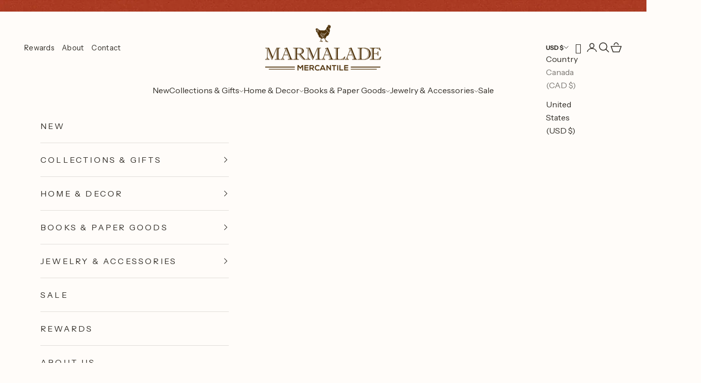

--- FILE ---
content_type: text/html; charset=utf-8
request_url: https://marmalademercantile.com/collections/summer-entertaining
body_size: 61913
content:
<!doctype html>

<html lang="en" dir="ltr">
  <head>
    <meta charset="utf-8">
    <meta name="viewport" content="width=device-width, initial-scale=1.0, height=device-height, minimum-scale=1.0, maximum-scale=5.0">

    <title>Summer Entertaining</title><link rel="canonical" href="https://marmalademercantile.com/collections/summer-entertaining"><link rel="shortcut icon" href="//marmalademercantile.com/cdn/shop/files/Marmalade-Mercantile-Icon_Coffee.png?v=1743456443&width=96">
      <link rel="apple-touch-icon" href="//marmalademercantile.com/cdn/shop/files/Marmalade-Mercantile-Icon_Coffee.png?v=1743456443&width=180"><link rel="preconnect" href="https://fonts.shopifycdn.com" crossorigin><link rel="preload" href="//marmalademercantile.com/cdn/fonts/fraunces/fraunces_n4.8e6986daad4907c36a536fb8d55aaf5318c974ca.woff2" as="font" type="font/woff2" crossorigin><link rel="preload" href="//marmalademercantile.com/cdn/fonts/instrument_sans/instrumentsans_n4.db86542ae5e1596dbdb28c279ae6c2086c4c5bfa.woff2" as="font" type="font/woff2" crossorigin><meta property="og:type" content="website">
  <meta property="og:title" content="Summer Entertaining"><meta property="og:image" content="http://marmalademercantile.com/cdn/shop/files/marmalade-mercantile.jpg?v=1744058527&width=2048">
  <meta property="og:image:secure_url" content="https://marmalademercantile.com/cdn/shop/files/marmalade-mercantile.jpg?v=1744058527&width=2048">
  <meta property="og:image:width" content="2880">
  <meta property="og:image:height" content="1300"><meta property="og:url" content="https://marmalademercantile.com/collections/summer-entertaining">
<meta property="og:site_name" content="Marmalade Mercantile"><meta name="twitter:card" content="summary"><meta name="twitter:title" content="Summer Entertaining">
  <meta name="twitter:description" content=""><meta name="twitter:image" content="https://marmalademercantile.com/cdn/shop/files/marmalade-mercantile.jpg?crop=center&height=1200&v=1744058527&width=1200">
  <meta name="twitter:image:alt" content=""><script async crossorigin fetchpriority="high" src="/cdn/shopifycloud/importmap-polyfill/es-modules-shim.2.4.0.js"></script>
<script type="application/ld+json">
  {
    "@context": "https://schema.org",
    "@type": "BreadcrumbList",
    "itemListElement": [{
        "@type": "ListItem",
        "position": 1,
        "name": "Home",
        "item": "https://marmalademercantile.com"
      },{
            "@type": "ListItem",
            "position": 2,
            "name": "Summer Entertaining",
            "item": "https://marmalademercantile.com/collections/summer-entertaining"
          }]
  }
</script><style>/* Typography (heading) */
  @font-face {
  font-family: Fraunces;
  font-weight: 400;
  font-style: normal;
  font-display: fallback;
  src: url("//marmalademercantile.com/cdn/fonts/fraunces/fraunces_n4.8e6986daad4907c36a536fb8d55aaf5318c974ca.woff2") format("woff2"),
       url("//marmalademercantile.com/cdn/fonts/fraunces/fraunces_n4.879060358fafcf2c4c4b6df76c608dc301ced93b.woff") format("woff");
}

@font-face {
  font-family: Fraunces;
  font-weight: 400;
  font-style: italic;
  font-display: fallback;
  src: url("//marmalademercantile.com/cdn/fonts/fraunces/fraunces_i4.e09716ed61c0a2362812f958774186e93f19000f.woff2") format("woff2"),
       url("//marmalademercantile.com/cdn/fonts/fraunces/fraunces_i4.8d7d036539670404ec5904eabafe8f06e152c5c7.woff") format("woff");
}

/* Typography (body) */
  @font-face {
  font-family: "Instrument Sans";
  font-weight: 400;
  font-style: normal;
  font-display: fallback;
  src: url("//marmalademercantile.com/cdn/fonts/instrument_sans/instrumentsans_n4.db86542ae5e1596dbdb28c279ae6c2086c4c5bfa.woff2") format("woff2"),
       url("//marmalademercantile.com/cdn/fonts/instrument_sans/instrumentsans_n4.510f1b081e58d08c30978f465518799851ef6d8b.woff") format("woff");
}

@font-face {
  font-family: "Instrument Sans";
  font-weight: 400;
  font-style: italic;
  font-display: fallback;
  src: url("//marmalademercantile.com/cdn/fonts/instrument_sans/instrumentsans_i4.028d3c3cd8d085648c808ceb20cd2fd1eb3560e5.woff2") format("woff2"),
       url("//marmalademercantile.com/cdn/fonts/instrument_sans/instrumentsans_i4.7e90d82df8dee29a99237cd19cc529d2206706a2.woff") format("woff");
}

@font-face {
  font-family: "Instrument Sans";
  font-weight: 700;
  font-style: normal;
  font-display: fallback;
  src: url("//marmalademercantile.com/cdn/fonts/instrument_sans/instrumentsans_n7.e4ad9032e203f9a0977786c356573ced65a7419a.woff2") format("woff2"),
       url("//marmalademercantile.com/cdn/fonts/instrument_sans/instrumentsans_n7.b9e40f166fb7639074ba34738101a9d2990bb41a.woff") format("woff");
}

@font-face {
  font-family: "Instrument Sans";
  font-weight: 700;
  font-style: italic;
  font-display: fallback;
  src: url("//marmalademercantile.com/cdn/fonts/instrument_sans/instrumentsans_i7.d6063bb5d8f9cbf96eace9e8801697c54f363c6a.woff2") format("woff2"),
       url("//marmalademercantile.com/cdn/fonts/instrument_sans/instrumentsans_i7.ce33afe63f8198a3ac4261b826b560103542cd36.woff") format("woff");
}

:root {
    /* Container */
    --container-max-width: 100%;
    --container-xxs-max-width: 27.5rem; /* 440px */
    --container-xs-max-width: 42.5rem; /* 680px */
    --container-sm-max-width: 61.25rem; /* 980px */
    --container-md-max-width: 71.875rem; /* 1150px */
    --container-lg-max-width: 78.75rem; /* 1260px */
    --container-xl-max-width: 85rem; /* 1360px */
    --container-gutter: 1.25rem;

    --section-vertical-spacing: 2.25rem;
    --section-vertical-spacing-tight:2.5rem;

    --section-stack-gap:1.75rem;
    --section-stack-gap-tight:1.75rem;

    /* Form settings */
    --form-gap: 1.25rem; /* Gap between fieldset and submit button */
    --fieldset-gap: 1rem; /* Gap between each form input within a fieldset */
    --form-control-gap: 0.625rem; /* Gap between input and label (ignored for floating label) */
    --checkbox-control-gap: 0.75rem; /* Horizontal gap between checkbox and its associated label */
    --input-padding-block: 0.65rem; /* Vertical padding for input, textarea and native select */
    --input-padding-inline: 0.8rem; /* Horizontal padding for input, textarea and native select */
    --checkbox-size: 0.875rem; /* Size (width and height) for checkbox */

    /* Other sizes */
    --sticky-area-height: calc(var(--announcement-bar-is-sticky, 0) * var(--announcement-bar-height, 0px) + var(--header-is-sticky, 0) * var(--header-is-visible, 1) * var(--header-height, 0px));

    /* RTL support */
    --transform-logical-flip: 1;
    --transform-origin-start: left;
    --transform-origin-end: right;

    /**
     * ---------------------------------------------------------------------
     * TYPOGRAPHY
     * ---------------------------------------------------------------------
     */

    /* Font properties */
    --heading-font-family: Fraunces, serif;
    --heading-font-weight: 400;
    --heading-font-style: normal;
    --heading-text-transform: normal;
    --heading-letter-spacing: 0.02em;
    --text-font-family: "Instrument Sans", sans-serif;
    --text-font-weight: 400;
    --text-font-style: normal;
    --text-letter-spacing: 0.01em;
    --button-font: var(--text-font-style) var(--text-font-weight) var(--text-sm) / 1.65 var(--text-font-family);
    --button-text-transform: uppercase;
    --button-letter-spacing: 0.14em;

    /* Font sizes */--text-heading-size-factor: 1.2;
    --text-h1: max(0.6875rem, clamp(1.375rem, 1.146341463414634rem + 0.975609756097561vw, 2rem) * var(--text-heading-size-factor));
    --text-h2: max(0.6875rem, clamp(1.25rem, 1.0670731707317074rem + 0.7804878048780488vw, 1.75rem) * var(--text-heading-size-factor));
    --text-h3: max(0.6875rem, clamp(1.125rem, 1.0335365853658536rem + 0.3902439024390244vw, 1.375rem) * var(--text-heading-size-factor));
    --text-h4: max(0.6875rem, clamp(1rem, 0.9542682926829268rem + 0.1951219512195122vw, 1.125rem) * var(--text-heading-size-factor));
    --text-h5: calc(0.875rem * var(--text-heading-size-factor));
    --text-h6: calc(0.75rem * var(--text-heading-size-factor));

    --text-xs: 0.8125rem;
    --text-sm: 0.875rem;
    --text-base: 0.9375rem;
    --text-lg: 1.0625rem;
    --text-xl: 1.25rem;

    /* Rounded variables (used for border radius) */
    --rounded-full: 9999px;
    --button-border-radius: 0.0rem;
    --input-border-radius: 0.0rem;

    /* Box shadow */
    --shadow-sm: 0 2px 8px rgb(0 0 0 / 0.05);
    --shadow: 0 5px 15px rgb(0 0 0 / 0.05);
    --shadow-md: 0 5px 30px rgb(0 0 0 / 0.05);
    --shadow-block: px px px rgb(var(--text-primary) / 0.0);

    /**
     * ---------------------------------------------------------------------
     * OTHER
     * ---------------------------------------------------------------------
     */

    --checkmark-svg-url: url(//marmalademercantile.com/cdn/shop/t/13/assets/checkmark.svg?v=176697154281867743621743535062);
    --cursor-zoom-in-svg-url: url(//marmalademercantile.com/cdn/shop/t/13/assets/cursor-zoom-in.svg?v=106996916846839638381743459818);
  }

  [dir="rtl"]:root {
    /* RTL support */
    --transform-logical-flip: -1;
    --transform-origin-start: right;
    --transform-origin-end: left;
  }

  @media screen and (min-width: 700px) {
    :root {
      /* Typography (font size) */
      --text-xs: 0.875rem;
      --text-sm: 0.9375rem;
      --text-base: 1.0rem;
      --text-lg: 1.125rem;
      --text-xl: 1.375rem;

      /* Spacing settings */
      --container-gutter: 2rem;
    }
  }

  @media screen and (min-width: 1000px) {
    :root {
      /* Spacing settings */
      --container-gutter: 3rem;

      --section-vertical-spacing: 3.5rem;
      --section-vertical-spacing-tight: 3.5rem;

      --section-stack-gap:2.5rem;
      --section-stack-gap-tight:2.5rem;
    }
  }:root {/* Overlay used for modal */
    --page-overlay: 0 0 0 / 0.4;

    /* We use the first scheme background as default */
    --page-background: ;

    /* Product colors */
    --on-sale-text: 175 59 33;
    --on-sale-badge-background: 175 59 33;
    --on-sale-badge-text: 255 255 255;
    --sold-out-badge-background: 216 205 192;
    --sold-out-badge-text: 0 0 0 / 0.65;
    --custom-badge-background: 79 50 12;
    --custom-badge-text: 255 255 255;
    --star-color: 229 157 41;

    /* Status colors */
    --success-background: 233 238 230;
    --success-text: 148 174 138;
    --warning-background: 252 243 229;
    --warning-text: 229 157 41;
    --error-background: 236 208 202;
    --error-text: 175 59 33;
  }.color-scheme--scheme-1 {
      /* Color settings */--accent: 79 50 12;
      --text-color: 48 44 38;
      --background: 255 252 249 / 1.0;
      --background-without-opacity: 255 252 249;
      --background-gradient: ;--border-color: 224 221 217;/* Button colors */
      --button-background: 79 50 12;
      --button-text-color: 255 249 243;

      /* Circled buttons */
      --circle-button-background: 255 255 255;
      --circle-button-text-color: 28 28 28;
    }.shopify-section:has(.section-spacing.color-scheme--bg-818460be88a4d87b150b714f9f5448dd) + .shopify-section:has(.section-spacing.color-scheme--bg-818460be88a4d87b150b714f9f5448dd:not(.bordered-section)) .section-spacing {
      padding-block-start: 0;
    }.color-scheme--scheme-2 {
      /* Color settings */--accent: 175 59 33;
      --text-color: 48 44 38;
      --background: 236 224 213 / 1.0;
      --background-without-opacity: 236 224 213;
      --background-gradient: ;--border-color: 208 197 187;/* Button colors */
      --button-background: 175 59 33;
      --button-text-color: 255 249 243;

      /* Circled buttons */
      --circle-button-background: 255 255 255;
      --circle-button-text-color: 28 28 28;
    }.shopify-section:has(.section-spacing.color-scheme--bg-c23357d93133f952ae3f50087caaf47c) + .shopify-section:has(.section-spacing.color-scheme--bg-c23357d93133f952ae3f50087caaf47c:not(.bordered-section)) .section-spacing {
      padding-block-start: 0;
    }.color-scheme--scheme-3 {
      /* Color settings */--accent: 255 255 255;
      --text-color: 255 255 255;
      --background: 175 59 33 / 1.0;
      --background-without-opacity: 175 59 33;
      --background-gradient: ;--border-color: 187 88 66;/* Button colors */
      --button-background: 255 255 255;
      --button-text-color: 28 28 28;

      /* Circled buttons */
      --circle-button-background: 255 255 255;
      --circle-button-text-color: 28 28 28;
    }.shopify-section:has(.section-spacing.color-scheme--bg-9fc3afd76d7a33b1abc4e424630f6440) + .shopify-section:has(.section-spacing.color-scheme--bg-9fc3afd76d7a33b1abc4e424630f6440:not(.bordered-section)) .section-spacing {
      padding-block-start: 0;
    }.color-scheme--scheme-4 {
      /* Color settings */--accent: 255 255 255;
      --text-color: 244 237 230;
      --background: 0 0 0 / 0.0;
      --background-without-opacity: 0 0 0;
      --background-gradient: ;--border-color: 244 237 230;/* Button colors */
      --button-background: 255 255 255;
      --button-text-color: 28 28 28;

      /* Circled buttons */
      --circle-button-background: 255 255 255;
      --circle-button-text-color: 28 28 28;
    }.shopify-section:has(.section-spacing.color-scheme--bg-3671eee015764974ee0aef1536023e0f) + .shopify-section:has(.section-spacing.color-scheme--bg-3671eee015764974ee0aef1536023e0f:not(.bordered-section)) .section-spacing {
      padding-block-start: 0;
    }.color-scheme--scheme-d515effc-329e-4c82-bb98-b72d7f0e28bd {
      /* Color settings */--accent: 229 157 41;
      --text-color: 255 249 243;
      --background: 79 50 12 / 1.0;
      --background-without-opacity: 79 50 12;
      --background-gradient: ;--border-color: 105 80 47;/* Button colors */
      --button-background: 229 157 41;
      --button-text-color: 79 50 12;

      /* Circled buttons */
      --circle-button-background: 255 255 255;
      --circle-button-text-color: 28 28 28;
    }.shopify-section:has(.section-spacing.color-scheme--bg-08223f24ca7d4d363beadf8a7c616515) + .shopify-section:has(.section-spacing.color-scheme--bg-08223f24ca7d4d363beadf8a7c616515:not(.bordered-section)) .section-spacing {
      padding-block-start: 0;
    }.color-scheme--scheme-8cd7c66c-e7df-45f9-8640-a4b68f52a67a {
      /* Color settings */--accent: 147 94 17;
      --text-color: 48 44 38;
      --background: 0 0 0 / 0.0;
      --background-without-opacity: 0 0 0;
      --background-gradient: ;--border-color: 48 44 38;/* Button colors */
      --button-background: 147 94 17;
      --button-text-color: 255 249 243;

      /* Circled buttons */
      --circle-button-background: 255 255 255;
      --circle-button-text-color: 28 28 28;
    }.shopify-section:has(.section-spacing.color-scheme--bg-3671eee015764974ee0aef1536023e0f) + .shopify-section:has(.section-spacing.color-scheme--bg-3671eee015764974ee0aef1536023e0f:not(.bordered-section)) .section-spacing {
      padding-block-start: 0;
    }.color-scheme--scheme-2ea6ea37-0bfc-4c07-bc7d-13be79ab318b {
      /* Color settings */--accent: 229 157 41;
      --text-color: 28 28 28;
      --background: 120 167 206 / 1.0;
      --background-without-opacity: 120 167 206;
      --background-gradient: ;--border-color: 106 146 179;/* Button colors */
      --button-background: 229 157 41;
      --button-text-color: 79 50 12;

      /* Circled buttons */
      --circle-button-background: 255 255 255;
      --circle-button-text-color: 28 28 28;
    }.shopify-section:has(.section-spacing.color-scheme--bg-1aa1b641ac9ab84a37c10d3d15863520) + .shopify-section:has(.section-spacing.color-scheme--bg-1aa1b641ac9ab84a37c10d3d15863520:not(.bordered-section)) .section-spacing {
      padding-block-start: 0;
    }.color-scheme--scheme-c285b6e2-3372-445a-a63d-a02fb1820b3e {
      /* Color settings */--accent: 147 94 17;
      --text-color: 79 50 12;
      --background: 229 157 41 / 1.0;
      --background-without-opacity: 229 157 41;
      --background-gradient: ;--border-color: 207 141 37;/* Button colors */
      --button-background: 147 94 17;
      --button-text-color: 255 249 243;

      /* Circled buttons */
      --circle-button-background: 255 255 255;
      --circle-button-text-color: 28 28 28;
    }.shopify-section:has(.section-spacing.color-scheme--bg-9bb57cf014bedcc248c5eafe2cb8600d) + .shopify-section:has(.section-spacing.color-scheme--bg-9bb57cf014bedcc248c5eafe2cb8600d:not(.bordered-section)) .section-spacing {
      padding-block-start: 0;
    }.color-scheme--scheme-38a8964f-e283-41aa-86f8-ad47ab985a7b {
      /* Color settings */--accent: 229 157 41;
      --text-color: 28 28 28;
      --background: 166 193 155 / 1.0;
      --background-without-opacity: 166 193 155;
      --background-gradient: ;--border-color: 145 168 136;/* Button colors */
      --button-background: 229 157 41;
      --button-text-color: 79 50 12;

      /* Circled buttons */
      --circle-button-background: 255 255 255;
      --circle-button-text-color: 28 28 28;
    }.shopify-section:has(.section-spacing.color-scheme--bg-268981170ad37b71aaea789421911521) + .shopify-section:has(.section-spacing.color-scheme--bg-268981170ad37b71aaea789421911521:not(.bordered-section)) .section-spacing {
      padding-block-start: 0;
    }.color-scheme--dialog {
      /* Color settings */--accent: 79 50 12;
      --text-color: 48 44 38;
      --background: 255 252 249 / 1.0;
      --background-without-opacity: 255 252 249;
      --background-gradient: ;--border-color: 224 221 217;/* Button colors */
      --button-background: 79 50 12;
      --button-text-color: 255 249 243;

      /* Circled buttons */
      --circle-button-background: 255 255 255;
      --circle-button-text-color: 28 28 28;
    }
</style><script>
  // This allows to expose several variables to the global scope, to be used in scripts
  window.themeVariables = {
    settings: {
      showPageTransition: null,
      pageType: "collection",
      moneyFormat: "${{amount}}",
      moneyWithCurrencyFormat: "${{amount}} USD",
      currencyCodeEnabled: true,
      cartType: "drawer",
      staggerMenuApparition: true
    },

    strings: {
      addedToCart: "Added to your cart!",
      closeGallery: "Close gallery",
      zoomGallery: "Zoom picture",
      errorGallery: "Image cannot be loaded",
      shippingEstimatorNoResults: "Sorry, we do not ship to your address.",
      shippingEstimatorOneResult: "There is one shipping rate for your address:",
      shippingEstimatorMultipleResults: "There are several shipping rates for your address:",
      shippingEstimatorError: "One or more error occurred while retrieving shipping rates:",
      next: "Next",
      previous: "Previous"
    },

    mediaQueries: {
      'sm': 'screen and (min-width: 700px)',
      'md': 'screen and (min-width: 1000px)',
      'lg': 'screen and (min-width: 1150px)',
      'xl': 'screen and (min-width: 1400px)',
      '2xl': 'screen and (min-width: 1600px)',
      'sm-max': 'screen and (max-width: 699px)',
      'md-max': 'screen and (max-width: 999px)',
      'lg-max': 'screen and (max-width: 1149px)',
      'xl-max': 'screen and (max-width: 1399px)',
      '2xl-max': 'screen and (max-width: 1599px)',
      'motion-safe': '(prefers-reduced-motion: no-preference)',
      'motion-reduce': '(prefers-reduced-motion: reduce)',
      'supports-hover': 'screen and (pointer: fine)',
      'supports-touch': 'screen and (hover: none)'
    }
  };</script><script type="importmap">{
        "imports": {
          "vendor": "//marmalademercantile.com/cdn/shop/t/13/assets/vendor.min.js?v=166833309358212501051742922908",
          "theme": "//marmalademercantile.com/cdn/shop/t/13/assets/theme.js?v=90049659455851710971742922907",
          "photoswipe": "//marmalademercantile.com/cdn/shop/t/13/assets/photoswipe.min.js?v=13374349288281597431742922906"
        }
      }
    </script>

    <script type="module" src="//marmalademercantile.com/cdn/shop/t/13/assets/vendor.min.js?v=166833309358212501051742922908"></script>
    <script type="module" src="//marmalademercantile.com/cdn/shop/t/13/assets/theme.js?v=90049659455851710971742922907"></script>

    <script>window.performance && window.performance.mark && window.performance.mark('shopify.content_for_header.start');</script><meta name="facebook-domain-verification" content="2yjr70ju75u6kamqkl5c86skui95v2">
<meta id="shopify-digital-wallet" name="shopify-digital-wallet" content="/69963612433/digital_wallets/dialog">
<meta name="shopify-checkout-api-token" content="5bfe6a599a68b3fb32b031a1c3a1fb4a">
<meta id="in-context-paypal-metadata" data-shop-id="69963612433" data-venmo-supported="true" data-environment="production" data-locale="en_US" data-paypal-v4="true" data-currency="USD">
<link rel="alternate" type="application/atom+xml" title="Feed" href="/collections/summer-entertaining.atom" />
<link rel="next" href="/collections/summer-entertaining?page=2">
<link rel="alternate" type="application/json+oembed" href="https://marmalademercantile.com/collections/summer-entertaining.oembed">
<script async="async" src="/checkouts/internal/preloads.js?locale=en-US"></script>
<link rel="preconnect" href="https://shop.app" crossorigin="anonymous">
<script async="async" src="https://shop.app/checkouts/internal/preloads.js?locale=en-US&shop_id=69963612433" crossorigin="anonymous"></script>
<script id="apple-pay-shop-capabilities" type="application/json">{"shopId":69963612433,"countryCode":"US","currencyCode":"USD","merchantCapabilities":["supports3DS"],"merchantId":"gid:\/\/shopify\/Shop\/69963612433","merchantName":"Marmalade Mercantile","requiredBillingContactFields":["postalAddress","email"],"requiredShippingContactFields":["postalAddress","email"],"shippingType":"shipping","supportedNetworks":["visa","masterCard","amex","discover","elo","jcb"],"total":{"type":"pending","label":"Marmalade Mercantile","amount":"1.00"},"shopifyPaymentsEnabled":true,"supportsSubscriptions":true}</script>
<script id="shopify-features" type="application/json">{"accessToken":"5bfe6a599a68b3fb32b031a1c3a1fb4a","betas":["rich-media-storefront-analytics"],"domain":"marmalademercantile.com","predictiveSearch":true,"shopId":69963612433,"locale":"en"}</script>
<script>var Shopify = Shopify || {};
Shopify.shop = "66156c-2.myshopify.com";
Shopify.locale = "en";
Shopify.currency = {"active":"USD","rate":"1.0"};
Shopify.country = "US";
Shopify.theme = {"name":"Marmalade Mercantile | Aeolidia | Main","id":175879553297,"schema_name":"Prestige","schema_version":"10.6.0","theme_store_id":null,"role":"main"};
Shopify.theme.handle = "null";
Shopify.theme.style = {"id":null,"handle":null};
Shopify.cdnHost = "marmalademercantile.com/cdn";
Shopify.routes = Shopify.routes || {};
Shopify.routes.root = "/";</script>
<script type="module">!function(o){(o.Shopify=o.Shopify||{}).modules=!0}(window);</script>
<script>!function(o){function n(){var o=[];function n(){o.push(Array.prototype.slice.apply(arguments))}return n.q=o,n}var t=o.Shopify=o.Shopify||{};t.loadFeatures=n(),t.autoloadFeatures=n()}(window);</script>
<script>
  window.ShopifyPay = window.ShopifyPay || {};
  window.ShopifyPay.apiHost = "shop.app\/pay";
  window.ShopifyPay.redirectState = null;
</script>
<script id="shop-js-analytics" type="application/json">{"pageType":"collection"}</script>
<script defer="defer" async type="module" src="//marmalademercantile.com/cdn/shopifycloud/shop-js/modules/v2/client.init-shop-cart-sync_BT-GjEfc.en.esm.js"></script>
<script defer="defer" async type="module" src="//marmalademercantile.com/cdn/shopifycloud/shop-js/modules/v2/chunk.common_D58fp_Oc.esm.js"></script>
<script defer="defer" async type="module" src="//marmalademercantile.com/cdn/shopifycloud/shop-js/modules/v2/chunk.modal_xMitdFEc.esm.js"></script>
<script type="module">
  await import("//marmalademercantile.com/cdn/shopifycloud/shop-js/modules/v2/client.init-shop-cart-sync_BT-GjEfc.en.esm.js");
await import("//marmalademercantile.com/cdn/shopifycloud/shop-js/modules/v2/chunk.common_D58fp_Oc.esm.js");
await import("//marmalademercantile.com/cdn/shopifycloud/shop-js/modules/v2/chunk.modal_xMitdFEc.esm.js");

  window.Shopify.SignInWithShop?.initShopCartSync?.({"fedCMEnabled":true,"windoidEnabled":true});

</script>
<script>
  window.Shopify = window.Shopify || {};
  if (!window.Shopify.featureAssets) window.Shopify.featureAssets = {};
  window.Shopify.featureAssets['shop-js'] = {"shop-cart-sync":["modules/v2/client.shop-cart-sync_DZOKe7Ll.en.esm.js","modules/v2/chunk.common_D58fp_Oc.esm.js","modules/v2/chunk.modal_xMitdFEc.esm.js"],"init-fed-cm":["modules/v2/client.init-fed-cm_B6oLuCjv.en.esm.js","modules/v2/chunk.common_D58fp_Oc.esm.js","modules/v2/chunk.modal_xMitdFEc.esm.js"],"shop-cash-offers":["modules/v2/client.shop-cash-offers_D2sdYoxE.en.esm.js","modules/v2/chunk.common_D58fp_Oc.esm.js","modules/v2/chunk.modal_xMitdFEc.esm.js"],"shop-login-button":["modules/v2/client.shop-login-button_QeVjl5Y3.en.esm.js","modules/v2/chunk.common_D58fp_Oc.esm.js","modules/v2/chunk.modal_xMitdFEc.esm.js"],"pay-button":["modules/v2/client.pay-button_DXTOsIq6.en.esm.js","modules/v2/chunk.common_D58fp_Oc.esm.js","modules/v2/chunk.modal_xMitdFEc.esm.js"],"shop-button":["modules/v2/client.shop-button_DQZHx9pm.en.esm.js","modules/v2/chunk.common_D58fp_Oc.esm.js","modules/v2/chunk.modal_xMitdFEc.esm.js"],"avatar":["modules/v2/client.avatar_BTnouDA3.en.esm.js"],"init-windoid":["modules/v2/client.init-windoid_CR1B-cfM.en.esm.js","modules/v2/chunk.common_D58fp_Oc.esm.js","modules/v2/chunk.modal_xMitdFEc.esm.js"],"init-shop-for-new-customer-accounts":["modules/v2/client.init-shop-for-new-customer-accounts_C_vY_xzh.en.esm.js","modules/v2/client.shop-login-button_QeVjl5Y3.en.esm.js","modules/v2/chunk.common_D58fp_Oc.esm.js","modules/v2/chunk.modal_xMitdFEc.esm.js"],"init-shop-email-lookup-coordinator":["modules/v2/client.init-shop-email-lookup-coordinator_BI7n9ZSv.en.esm.js","modules/v2/chunk.common_D58fp_Oc.esm.js","modules/v2/chunk.modal_xMitdFEc.esm.js"],"init-shop-cart-sync":["modules/v2/client.init-shop-cart-sync_BT-GjEfc.en.esm.js","modules/v2/chunk.common_D58fp_Oc.esm.js","modules/v2/chunk.modal_xMitdFEc.esm.js"],"shop-toast-manager":["modules/v2/client.shop-toast-manager_DiYdP3xc.en.esm.js","modules/v2/chunk.common_D58fp_Oc.esm.js","modules/v2/chunk.modal_xMitdFEc.esm.js"],"init-customer-accounts":["modules/v2/client.init-customer-accounts_D9ZNqS-Q.en.esm.js","modules/v2/client.shop-login-button_QeVjl5Y3.en.esm.js","modules/v2/chunk.common_D58fp_Oc.esm.js","modules/v2/chunk.modal_xMitdFEc.esm.js"],"init-customer-accounts-sign-up":["modules/v2/client.init-customer-accounts-sign-up_iGw4briv.en.esm.js","modules/v2/client.shop-login-button_QeVjl5Y3.en.esm.js","modules/v2/chunk.common_D58fp_Oc.esm.js","modules/v2/chunk.modal_xMitdFEc.esm.js"],"shop-follow-button":["modules/v2/client.shop-follow-button_CqMgW2wH.en.esm.js","modules/v2/chunk.common_D58fp_Oc.esm.js","modules/v2/chunk.modal_xMitdFEc.esm.js"],"checkout-modal":["modules/v2/client.checkout-modal_xHeaAweL.en.esm.js","modules/v2/chunk.common_D58fp_Oc.esm.js","modules/v2/chunk.modal_xMitdFEc.esm.js"],"shop-login":["modules/v2/client.shop-login_D91U-Q7h.en.esm.js","modules/v2/chunk.common_D58fp_Oc.esm.js","modules/v2/chunk.modal_xMitdFEc.esm.js"],"lead-capture":["modules/v2/client.lead-capture_BJmE1dJe.en.esm.js","modules/v2/chunk.common_D58fp_Oc.esm.js","modules/v2/chunk.modal_xMitdFEc.esm.js"],"payment-terms":["modules/v2/client.payment-terms_Ci9AEqFq.en.esm.js","modules/v2/chunk.common_D58fp_Oc.esm.js","modules/v2/chunk.modal_xMitdFEc.esm.js"]};
</script>
<script id="__st">var __st={"a":69963612433,"offset":-18000,"reqid":"a49b7703-18e4-45ec-82e4-bebb963f9e13-1769432601","pageurl":"marmalademercantile.com\/collections\/summer-entertaining","u":"07fffa70d0d5","p":"collection","rtyp":"collection","rid":431857107217};</script>
<script>window.ShopifyPaypalV4VisibilityTracking = true;</script>
<script id="captcha-bootstrap">!function(){'use strict';const t='contact',e='account',n='new_comment',o=[[t,t],['blogs',n],['comments',n],[t,'customer']],c=[[e,'customer_login'],[e,'guest_login'],[e,'recover_customer_password'],[e,'create_customer']],r=t=>t.map((([t,e])=>`form[action*='/${t}']:not([data-nocaptcha='true']) input[name='form_type'][value='${e}']`)).join(','),a=t=>()=>t?[...document.querySelectorAll(t)].map((t=>t.form)):[];function s(){const t=[...o],e=r(t);return a(e)}const i='password',u='form_key',d=['recaptcha-v3-token','g-recaptcha-response','h-captcha-response',i],f=()=>{try{return window.sessionStorage}catch{return}},m='__shopify_v',_=t=>t.elements[u];function p(t,e,n=!1){try{const o=window.sessionStorage,c=JSON.parse(o.getItem(e)),{data:r}=function(t){const{data:e,action:n}=t;return t[m]||n?{data:e,action:n}:{data:t,action:n}}(c);for(const[e,n]of Object.entries(r))t.elements[e]&&(t.elements[e].value=n);n&&o.removeItem(e)}catch(o){console.error('form repopulation failed',{error:o})}}const l='form_type',E='cptcha';function T(t){t.dataset[E]=!0}const w=window,h=w.document,L='Shopify',v='ce_forms',y='captcha';let A=!1;((t,e)=>{const n=(g='f06e6c50-85a8-45c8-87d0-21a2b65856fe',I='https://cdn.shopify.com/shopifycloud/storefront-forms-hcaptcha/ce_storefront_forms_captcha_hcaptcha.v1.5.2.iife.js',D={infoText:'Protected by hCaptcha',privacyText:'Privacy',termsText:'Terms'},(t,e,n)=>{const o=w[L][v],c=o.bindForm;if(c)return c(t,g,e,D).then(n);var r;o.q.push([[t,g,e,D],n]),r=I,A||(h.body.append(Object.assign(h.createElement('script'),{id:'captcha-provider',async:!0,src:r})),A=!0)});var g,I,D;w[L]=w[L]||{},w[L][v]=w[L][v]||{},w[L][v].q=[],w[L][y]=w[L][y]||{},w[L][y].protect=function(t,e){n(t,void 0,e),T(t)},Object.freeze(w[L][y]),function(t,e,n,w,h,L){const[v,y,A,g]=function(t,e,n){const i=e?o:[],u=t?c:[],d=[...i,...u],f=r(d),m=r(i),_=r(d.filter((([t,e])=>n.includes(e))));return[a(f),a(m),a(_),s()]}(w,h,L),I=t=>{const e=t.target;return e instanceof HTMLFormElement?e:e&&e.form},D=t=>v().includes(t);t.addEventListener('submit',(t=>{const e=I(t);if(!e)return;const n=D(e)&&!e.dataset.hcaptchaBound&&!e.dataset.recaptchaBound,o=_(e),c=g().includes(e)&&(!o||!o.value);(n||c)&&t.preventDefault(),c&&!n&&(function(t){try{if(!f())return;!function(t){const e=f();if(!e)return;const n=_(t);if(!n)return;const o=n.value;o&&e.removeItem(o)}(t);const e=Array.from(Array(32),(()=>Math.random().toString(36)[2])).join('');!function(t,e){_(t)||t.append(Object.assign(document.createElement('input'),{type:'hidden',name:u})),t.elements[u].value=e}(t,e),function(t,e){const n=f();if(!n)return;const o=[...t.querySelectorAll(`input[type='${i}']`)].map((({name:t})=>t)),c=[...d,...o],r={};for(const[a,s]of new FormData(t).entries())c.includes(a)||(r[a]=s);n.setItem(e,JSON.stringify({[m]:1,action:t.action,data:r}))}(t,e)}catch(e){console.error('failed to persist form',e)}}(e),e.submit())}));const S=(t,e)=>{t&&!t.dataset[E]&&(n(t,e.some((e=>e===t))),T(t))};for(const o of['focusin','change'])t.addEventListener(o,(t=>{const e=I(t);D(e)&&S(e,y())}));const B=e.get('form_key'),M=e.get(l),P=B&&M;t.addEventListener('DOMContentLoaded',(()=>{const t=y();if(P)for(const e of t)e.elements[l].value===M&&p(e,B);[...new Set([...A(),...v().filter((t=>'true'===t.dataset.shopifyCaptcha))])].forEach((e=>S(e,t)))}))}(h,new URLSearchParams(w.location.search),n,t,e,['guest_login'])})(!0,!0)}();</script>
<script integrity="sha256-4kQ18oKyAcykRKYeNunJcIwy7WH5gtpwJnB7kiuLZ1E=" data-source-attribution="shopify.loadfeatures" defer="defer" src="//marmalademercantile.com/cdn/shopifycloud/storefront/assets/storefront/load_feature-a0a9edcb.js" crossorigin="anonymous"></script>
<script crossorigin="anonymous" defer="defer" src="//marmalademercantile.com/cdn/shopifycloud/storefront/assets/shopify_pay/storefront-65b4c6d7.js?v=20250812"></script>
<script data-source-attribution="shopify.dynamic_checkout.dynamic.init">var Shopify=Shopify||{};Shopify.PaymentButton=Shopify.PaymentButton||{isStorefrontPortableWallets:!0,init:function(){window.Shopify.PaymentButton.init=function(){};var t=document.createElement("script");t.src="https://marmalademercantile.com/cdn/shopifycloud/portable-wallets/latest/portable-wallets.en.js",t.type="module",document.head.appendChild(t)}};
</script>
<script data-source-attribution="shopify.dynamic_checkout.buyer_consent">
  function portableWalletsHideBuyerConsent(e){var t=document.getElementById("shopify-buyer-consent"),n=document.getElementById("shopify-subscription-policy-button");t&&n&&(t.classList.add("hidden"),t.setAttribute("aria-hidden","true"),n.removeEventListener("click",e))}function portableWalletsShowBuyerConsent(e){var t=document.getElementById("shopify-buyer-consent"),n=document.getElementById("shopify-subscription-policy-button");t&&n&&(t.classList.remove("hidden"),t.removeAttribute("aria-hidden"),n.addEventListener("click",e))}window.Shopify?.PaymentButton&&(window.Shopify.PaymentButton.hideBuyerConsent=portableWalletsHideBuyerConsent,window.Shopify.PaymentButton.showBuyerConsent=portableWalletsShowBuyerConsent);
</script>
<script data-source-attribution="shopify.dynamic_checkout.cart.bootstrap">document.addEventListener("DOMContentLoaded",(function(){function t(){return document.querySelector("shopify-accelerated-checkout-cart, shopify-accelerated-checkout")}if(t())Shopify.PaymentButton.init();else{new MutationObserver((function(e,n){t()&&(Shopify.PaymentButton.init(),n.disconnect())})).observe(document.body,{childList:!0,subtree:!0})}}));
</script>
<link id="shopify-accelerated-checkout-styles" rel="stylesheet" media="screen" href="https://marmalademercantile.com/cdn/shopifycloud/portable-wallets/latest/accelerated-checkout-backwards-compat.css" crossorigin="anonymous">
<style id="shopify-accelerated-checkout-cart">
        #shopify-buyer-consent {
  margin-top: 1em;
  display: inline-block;
  width: 100%;
}

#shopify-buyer-consent.hidden {
  display: none;
}

#shopify-subscription-policy-button {
  background: none;
  border: none;
  padding: 0;
  text-decoration: underline;
  font-size: inherit;
  cursor: pointer;
}

#shopify-subscription-policy-button::before {
  box-shadow: none;
}

      </style>

<script>window.performance && window.performance.mark && window.performance.mark('shopify.content_for_header.end');</script>
<link href="//marmalademercantile.com/cdn/shop/t/13/assets/theme.css?v=92728156855903184761742922907" rel="stylesheet" type="text/css" media="all" /><link rel="preload" href="//marmalademercantile.com/cdn/shop/t/13/assets/custom.css?v=105490530768521776421746036261" as="style" onload="this.onload=null;this.rel='stylesheet'">
    <noscript><link rel="stylesheet" href="//marmalademercantile.com/cdn/shop/t/13/assets/custom.css?v=105490530768521776421746036261"></noscript>

    <style>
      details.header__menu-disclosure > .h6 {
        display: flex;
        align-items: baseline;
        grid-column-gap: 4px;
      }
      .mega-menu .h6 {
        font-weight: 600;
      }
      
      .header__primary-nav-item .h6 {
        
      }
      
      .utility-menu-wrapper a {
        display: inline-block;
        margin-right: 15px;
        font-size: var(--text-h6);
        letter-spacing: var(--heading-letter-spacing);
        text-transform: var(--heading-text-transform);
      }
      
      @media (max-width: 999px) {
        .utility-menu-wrapper {
          display: none;
        }
        .footer {
          text-align: center;
        }
        .social-media--list {
          justify-content: center;
        }
      }
      
      .h6 {
        font-family: var(--body-font-family);
      }
    </style>
  <!-- BEGIN app block: shopify://apps/also-bought/blocks/app-embed-block/b94b27b4-738d-4d92-9e60-43c22d1da3f2 --><script>
    window.codeblackbelt = window.codeblackbelt || {};
    window.codeblackbelt.shop = window.codeblackbelt.shop || '66156c-2.myshopify.com';
    </script><script src="//cdn.codeblackbelt.com/widgets/also-bought/bootstrap.min.js?version=2026012608-0500" async></script>
<!-- END app block --><!-- BEGIN app block: shopify://apps/judge-me-reviews/blocks/judgeme_core/61ccd3b1-a9f2-4160-9fe9-4fec8413e5d8 --><!-- Start of Judge.me Core -->






<link rel="dns-prefetch" href="https://cdn2.judge.me/cdn/widget_frontend">
<link rel="dns-prefetch" href="https://cdn.judge.me">
<link rel="dns-prefetch" href="https://cdn1.judge.me">
<link rel="dns-prefetch" href="https://api.judge.me">

<script data-cfasync='false' class='jdgm-settings-script'>window.jdgmSettings={"pagination":5,"disable_web_reviews":false,"badge_no_review_text":"No reviews","badge_n_reviews_text":"{{ n }} review/reviews","badge_star_color":"#E59D29","hide_badge_preview_if_no_reviews":true,"badge_hide_text":false,"enforce_center_preview_badge":false,"widget_title":"Customer Reviews","widget_open_form_text":"Write a review","widget_close_form_text":"Cancel review","widget_refresh_page_text":"Refresh page","widget_summary_text":"Based on {{ number_of_reviews }} review/reviews","widget_no_review_text":"Be the first to write a review","widget_name_field_text":"Display name","widget_verified_name_field_text":"Verified Name (public)","widget_name_placeholder_text":"Display name","widget_required_field_error_text":"This field is required.","widget_email_field_text":"Email address","widget_verified_email_field_text":"Verified Email (private, can not be edited)","widget_email_placeholder_text":"Your email address","widget_email_field_error_text":"Please enter a valid email address.","widget_rating_field_text":"Rating","widget_review_title_field_text":"Review Title","widget_review_title_placeholder_text":"Give your review a title","widget_review_body_field_text":"Review content","widget_review_body_placeholder_text":"Start writing here...","widget_pictures_field_text":"Picture/Video (optional)","widget_submit_review_text":"Submit Review","widget_submit_verified_review_text":"Submit Verified Review","widget_submit_success_msg_with_auto_publish":"Thank you! Please refresh the page in a few moments to see your review. You can remove or edit your review by logging into \u003ca href='https://judge.me/login' target='_blank' rel='nofollow noopener'\u003eJudge.me\u003c/a\u003e","widget_submit_success_msg_no_auto_publish":"Thank you! Your review will be published as soon as it is approved by the shop admin. You can remove or edit your review by logging into \u003ca href='https://judge.me/login' target='_blank' rel='nofollow noopener'\u003eJudge.me\u003c/a\u003e","widget_show_default_reviews_out_of_total_text":"Showing {{ n_reviews_shown }} out of {{ n_reviews }} reviews.","widget_show_all_link_text":"Show all","widget_show_less_link_text":"Show less","widget_author_said_text":"{{ reviewer_name }} said:","widget_days_text":"{{ n }} days ago","widget_weeks_text":"{{ n }} week/weeks ago","widget_months_text":"{{ n }} month/months ago","widget_years_text":"{{ n }} year/years ago","widget_yesterday_text":"Yesterday","widget_today_text":"Today","widget_replied_text":"\u003e\u003e {{ shop_name }} replied:","widget_read_more_text":"Read more","widget_reviewer_name_as_initial":"","widget_rating_filter_color":"#fbcd0a","widget_rating_filter_see_all_text":"See all reviews","widget_sorting_most_recent_text":"Most Recent","widget_sorting_highest_rating_text":"Highest Rating","widget_sorting_lowest_rating_text":"Lowest Rating","widget_sorting_with_pictures_text":"Only Pictures","widget_sorting_most_helpful_text":"Most Helpful","widget_open_question_form_text":"Ask a question","widget_reviews_subtab_text":"Reviews","widget_questions_subtab_text":"Questions","widget_question_label_text":"Question","widget_answer_label_text":"Answer","widget_question_placeholder_text":"Write your question here","widget_submit_question_text":"Submit Question","widget_question_submit_success_text":"Thank you for your question! We will notify you once it gets answered.","widget_star_color":"#E59D29","verified_badge_text":"Verified","verified_badge_bg_color":"","verified_badge_text_color":"","verified_badge_placement":"left-of-reviewer-name","widget_review_max_height":"","widget_hide_border":true,"widget_social_share":false,"widget_thumb":false,"widget_review_location_show":false,"widget_location_format":"country_iso_code","all_reviews_include_out_of_store_products":true,"all_reviews_out_of_store_text":"(out of store)","all_reviews_pagination":100,"all_reviews_product_name_prefix_text":"about","enable_review_pictures":true,"enable_question_anwser":true,"widget_theme":"","review_date_format":"mm/dd/yyyy","default_sort_method":"most-recent","widget_product_reviews_subtab_text":"Product Reviews","widget_shop_reviews_subtab_text":"Shop Reviews","widget_other_products_reviews_text":"Reviews for other products","widget_store_reviews_subtab_text":"Store reviews","widget_no_store_reviews_text":"This store hasn't received any reviews yet","widget_web_restriction_product_reviews_text":"This product hasn't received any reviews yet","widget_no_items_text":"No items found","widget_show_more_text":"Show more","widget_write_a_store_review_text":"Write a Store Review","widget_other_languages_heading":"Reviews in Other Languages","widget_translate_review_text":"Translate review to {{ language }}","widget_translating_review_text":"Translating...","widget_show_original_translation_text":"Show original ({{ language }})","widget_translate_review_failed_text":"Review couldn't be translated.","widget_translate_review_retry_text":"Retry","widget_translate_review_try_again_later_text":"Try again later","show_product_url_for_grouped_product":false,"widget_sorting_pictures_first_text":"Pictures First","show_pictures_on_all_rev_page_mobile":false,"show_pictures_on_all_rev_page_desktop":false,"floating_tab_hide_mobile_install_preference":false,"floating_tab_button_name":"★ Reviews","floating_tab_title":"Let customers speak for us","floating_tab_button_color":"","floating_tab_button_background_color":"","floating_tab_url":"https://marmalademercantile.com/pages/reviews","floating_tab_url_enabled":false,"floating_tab_tab_style":"text","all_reviews_text_badge_text":"Customers rate us {{ shop.metafields.judgeme.all_reviews_rating | round: 1 }}/5 based on {{ shop.metafields.judgeme.all_reviews_count }} reviews.","all_reviews_text_badge_text_branded_style":"{{ shop.metafields.judgeme.all_reviews_rating | round: 1 }} out of 5 stars based on {{ shop.metafields.judgeme.all_reviews_count }} reviews","is_all_reviews_text_badge_a_link":false,"show_stars_for_all_reviews_text_badge":false,"all_reviews_text_badge_url":"https://marmalademercantile.com/pages/reviews","all_reviews_text_style":"text","all_reviews_text_color_style":"judgeme_brand_color","all_reviews_text_color":"#108474","all_reviews_text_show_jm_brand":true,"featured_carousel_show_header":true,"featured_carousel_title":"Let Our Customers Speak for Us","testimonials_carousel_title":"Customers are saying","videos_carousel_title":"Real customer stories","cards_carousel_title":"Customers are saying","featured_carousel_count_text":"See All Reviews","featured_carousel_add_link_to_all_reviews_page":true,"featured_carousel_url":"https://marmalademercantile.com/pages/reviews","featured_carousel_show_images":true,"featured_carousel_autoslide_interval":5,"featured_carousel_arrows_on_the_sides":false,"featured_carousel_height":250,"featured_carousel_width":100,"featured_carousel_image_size":0,"featured_carousel_image_height":250,"featured_carousel_arrow_color":"#eeeeee","verified_count_badge_style":"vintage","verified_count_badge_orientation":"horizontal","verified_count_badge_color_style":"judgeme_brand_color","verified_count_badge_color":"#108474","is_verified_count_badge_a_link":false,"verified_count_badge_url":"https://marmalademercantile.com/pages/reviews","verified_count_badge_show_jm_brand":true,"widget_rating_preset_default":5,"widget_first_sub_tab":"shop-reviews","widget_show_histogram":true,"widget_histogram_use_custom_color":true,"widget_pagination_use_custom_color":false,"widget_star_use_custom_color":true,"widget_verified_badge_use_custom_color":false,"widget_write_review_use_custom_color":false,"picture_reminder_submit_button":"Upload Pictures","enable_review_videos":false,"mute_video_by_default":false,"widget_sorting_videos_first_text":"Videos First","widget_review_pending_text":"Pending","featured_carousel_items_for_large_screen":5,"social_share_options_order":"Facebook,Twitter","remove_microdata_snippet":true,"disable_json_ld":false,"enable_json_ld_products":false,"preview_badge_show_question_text":false,"preview_badge_no_question_text":"No questions","preview_badge_n_question_text":"{{ number_of_questions }} question/questions","qa_badge_show_icon":false,"qa_badge_position":"same-row","remove_judgeme_branding":true,"widget_add_search_bar":false,"widget_search_bar_placeholder":"Search","widget_sorting_verified_only_text":"Verified only","featured_carousel_theme":"default","featured_carousel_show_rating":true,"featured_carousel_show_title":false,"featured_carousel_show_body":true,"featured_carousel_show_date":false,"featured_carousel_show_reviewer":true,"featured_carousel_show_product":false,"featured_carousel_header_background_color":"#108474","featured_carousel_header_text_color":"#ffffff","featured_carousel_name_product_separator":"reviewed","featured_carousel_full_star_background":"#f1c556","featured_carousel_empty_star_background":"#dadada","featured_carousel_vertical_theme_background":"#f9fafb","featured_carousel_verified_badge_enable":false,"featured_carousel_verified_badge_color":"#108474","featured_carousel_border_style":"round","featured_carousel_review_line_length_limit":3,"featured_carousel_more_reviews_button_text":"Read more reviews","featured_carousel_view_product_button_text":"View product","all_reviews_page_load_reviews_on":"scroll","all_reviews_page_load_more_text":"Load More Reviews","disable_fb_tab_reviews":false,"enable_ajax_cdn_cache":false,"widget_public_name_text":"displayed publicly like","default_reviewer_name":"John Smith","default_reviewer_name_has_non_latin":true,"widget_reviewer_anonymous":"Anonymous","medals_widget_title":"Judge.me Review Medals","medals_widget_background_color":"#f9fafb","medals_widget_position":"footer_all_pages","medals_widget_border_color":"#f9fafb","medals_widget_verified_text_position":"left","medals_widget_use_monochromatic_version":false,"medals_widget_elements_color":"#108474","show_reviewer_avatar":true,"widget_invalid_yt_video_url_error_text":"Not a YouTube video URL","widget_max_length_field_error_text":"Please enter no more than {0} characters.","widget_show_country_flag":false,"widget_show_collected_via_shop_app":true,"widget_verified_by_shop_badge_style":"light","widget_verified_by_shop_text":"Verified by Shop","widget_show_photo_gallery":false,"widget_load_with_code_splitting":false,"widget_ugc_install_preference":false,"widget_ugc_title":"Made by us, Shared by you","widget_ugc_subtitle":"Tag us to see your picture featured in our page","widget_ugc_arrows_color":"#ffffff","widget_ugc_primary_button_text":"Buy Now","widget_ugc_primary_button_background_color":"#108474","widget_ugc_primary_button_text_color":"#ffffff","widget_ugc_primary_button_border_width":"0","widget_ugc_primary_button_border_style":"none","widget_ugc_primary_button_border_color":"#108474","widget_ugc_primary_button_border_radius":"25","widget_ugc_secondary_button_text":"Load More","widget_ugc_secondary_button_background_color":"#ffffff","widget_ugc_secondary_button_text_color":"#108474","widget_ugc_secondary_button_border_width":"2","widget_ugc_secondary_button_border_style":"solid","widget_ugc_secondary_button_border_color":"#108474","widget_ugc_secondary_button_border_radius":"25","widget_ugc_reviews_button_text":"View Reviews","widget_ugc_reviews_button_background_color":"#ffffff","widget_ugc_reviews_button_text_color":"#108474","widget_ugc_reviews_button_border_width":"2","widget_ugc_reviews_button_border_style":"solid","widget_ugc_reviews_button_border_color":"#108474","widget_ugc_reviews_button_border_radius":"25","widget_ugc_reviews_button_link_to":"judgeme-reviews-page","widget_ugc_show_post_date":true,"widget_ugc_max_width":"800","widget_rating_metafield_value_type":true,"widget_primary_color":"#E59D29","widget_enable_secondary_color":false,"widget_secondary_color":"#edf5f5","widget_summary_average_rating_text":"{{ average_rating }} out of 5","widget_media_grid_title":"Customer photos \u0026 videos","widget_media_grid_see_more_text":"See more","widget_round_style":false,"widget_show_product_medals":true,"widget_verified_by_judgeme_text":"Verified by Judge.me","widget_show_store_medals":true,"widget_verified_by_judgeme_text_in_store_medals":"Verified by Judge.me","widget_media_field_exceed_quantity_message":"Sorry, we can only accept {{ max_media }} for one review.","widget_media_field_exceed_limit_message":"{{ file_name }} is too large, please select a {{ media_type }} less than {{ size_limit }}MB.","widget_review_submitted_text":"Review Submitted!","widget_question_submitted_text":"Question Submitted!","widget_close_form_text_question":"Cancel","widget_write_your_answer_here_text":"Write your answer here","widget_enabled_branded_link":true,"widget_show_collected_by_judgeme":false,"widget_reviewer_name_color":"","widget_write_review_text_color":"","widget_write_review_bg_color":"","widget_collected_by_judgeme_text":"collected by Judge.me","widget_pagination_type":"standard","widget_load_more_text":"Load More","widget_load_more_color":"#108474","widget_full_review_text":"Full Review","widget_read_more_reviews_text":"Read More Reviews","widget_read_questions_text":"Read Questions","widget_questions_and_answers_text":"Questions \u0026 Answers","widget_verified_by_text":"Verified by","widget_verified_text":"Verified","widget_number_of_reviews_text":"{{ number_of_reviews }} reviews","widget_back_button_text":"Back","widget_next_button_text":"Next","widget_custom_forms_filter_button":"Filters","custom_forms_style":"vertical","widget_show_review_information":false,"how_reviews_are_collected":"How reviews are collected?","widget_show_review_keywords":false,"widget_gdpr_statement":"How we use your data: We'll only contact you about the review you left, and only if necessary. By submitting your review, you agree to Judge.me's \u003ca href='https://judge.me/terms' target='_blank' rel='nofollow noopener'\u003eterms\u003c/a\u003e, \u003ca href='https://judge.me/privacy' target='_blank' rel='nofollow noopener'\u003eprivacy\u003c/a\u003e and \u003ca href='https://judge.me/content-policy' target='_blank' rel='nofollow noopener'\u003econtent\u003c/a\u003e policies.","widget_multilingual_sorting_enabled":false,"widget_translate_review_content_enabled":false,"widget_translate_review_content_method":"manual","popup_widget_review_selection":"automatically_with_pictures","popup_widget_round_border_style":true,"popup_widget_show_title":true,"popup_widget_show_body":true,"popup_widget_show_reviewer":false,"popup_widget_show_product":true,"popup_widget_show_pictures":true,"popup_widget_use_review_picture":true,"popup_widget_show_on_home_page":true,"popup_widget_show_on_product_page":true,"popup_widget_show_on_collection_page":true,"popup_widget_show_on_cart_page":true,"popup_widget_position":"bottom_left","popup_widget_first_review_delay":5,"popup_widget_duration":5,"popup_widget_interval":5,"popup_widget_review_count":5,"popup_widget_hide_on_mobile":true,"review_snippet_widget_round_border_style":true,"review_snippet_widget_card_color":"#FFFFFF","review_snippet_widget_slider_arrows_background_color":"#FFFFFF","review_snippet_widget_slider_arrows_color":"#000000","review_snippet_widget_star_color":"#108474","show_product_variant":false,"all_reviews_product_variant_label_text":"Variant: ","widget_show_verified_branding":false,"widget_ai_summary_title":"Customers say","widget_ai_summary_disclaimer":"AI-powered review summary based on recent customer reviews","widget_show_ai_summary":false,"widget_show_ai_summary_bg":false,"widget_show_review_title_input":true,"redirect_reviewers_invited_via_email":"review_widget","request_store_review_after_product_review":false,"request_review_other_products_in_order":false,"review_form_color_scheme":"default","review_form_corner_style":"square","review_form_star_color":{},"review_form_text_color":"#333333","review_form_background_color":"#ffffff","review_form_field_background_color":"#fafafa","review_form_button_color":{},"review_form_button_text_color":"#ffffff","review_form_modal_overlay_color":"#000000","review_content_screen_title_text":"How would you rate this product?","review_content_introduction_text":"We would love it if you would share a bit about your experience.","store_review_form_title_text":"How would you rate this store?","store_review_form_introduction_text":"We would love it if you would share a bit about your experience.","show_review_guidance_text":true,"one_star_review_guidance_text":"Poor","five_star_review_guidance_text":"Great","customer_information_screen_title_text":"About you","customer_information_introduction_text":"Please tell us more about you.","custom_questions_screen_title_text":"Your experience in more detail","custom_questions_introduction_text":"Here are a few questions to help us understand more about your experience.","review_submitted_screen_title_text":"Thanks for your review!","review_submitted_screen_thank_you_text":"We are processing it and it will appear on the store soon.","review_submitted_screen_email_verification_text":"Please confirm your email by clicking the link we just sent you. This helps us keep reviews authentic.","review_submitted_request_store_review_text":"Would you like to share your experience of shopping with us?","review_submitted_review_other_products_text":"Would you like to review these products?","store_review_screen_title_text":"Would you like to share your experience of shopping with us?","store_review_introduction_text":"We value your feedback and use it to improve. Please share any thoughts or suggestions you have.","reviewer_media_screen_title_picture_text":"Share a picture","reviewer_media_introduction_picture_text":"Upload a photo to support your review.","reviewer_media_screen_title_video_text":"Share a video","reviewer_media_introduction_video_text":"Upload a video to support your review.","reviewer_media_screen_title_picture_or_video_text":"Share a picture or video","reviewer_media_introduction_picture_or_video_text":"Upload a photo or video to support your review.","reviewer_media_youtube_url_text":"Paste your Youtube URL here","advanced_settings_next_step_button_text":"Next","advanced_settings_close_review_button_text":"Close","modal_write_review_flow":false,"write_review_flow_required_text":"Required","write_review_flow_privacy_message_text":"We respect your privacy.","write_review_flow_anonymous_text":"Post review as anonymous","write_review_flow_visibility_text":"This won't be visible to other customers.","write_review_flow_multiple_selection_help_text":"Select as many as you like","write_review_flow_single_selection_help_text":"Select one option","write_review_flow_required_field_error_text":"This field is required","write_review_flow_invalid_email_error_text":"Please enter a valid email address","write_review_flow_max_length_error_text":"Max. {{ max_length }} characters.","write_review_flow_media_upload_text":"\u003cb\u003eClick to upload\u003c/b\u003e or drag and drop","write_review_flow_gdpr_statement":"We'll only contact you about your review if necessary. By submitting your review, you agree to our \u003ca href='https://judge.me/terms' target='_blank' rel='nofollow noopener'\u003eterms and conditions\u003c/a\u003e and \u003ca href='https://judge.me/privacy' target='_blank' rel='nofollow noopener'\u003eprivacy policy\u003c/a\u003e.","rating_only_reviews_enabled":false,"show_negative_reviews_help_screen":false,"new_review_flow_help_screen_rating_threshold":3,"negative_review_resolution_screen_title_text":"Tell us more","negative_review_resolution_text":"Your experience matters to us. If there were issues with your purchase, we're here to help. Feel free to reach out to us, we'd love the opportunity to make things right.","negative_review_resolution_button_text":"Contact us","negative_review_resolution_proceed_with_review_text":"Leave a review","negative_review_resolution_subject":"Issue with purchase from {{ shop_name }}.{{ order_name }}","preview_badge_collection_page_install_status":false,"widget_review_custom_css":"","preview_badge_custom_css":"","preview_badge_stars_count":"5-stars","featured_carousel_custom_css":"","floating_tab_custom_css":"","all_reviews_widget_custom_css":"","medals_widget_custom_css":"","verified_badge_custom_css":"","all_reviews_text_custom_css":"","transparency_badges_collected_via_store_invite":false,"transparency_badges_from_another_provider":false,"transparency_badges_collected_from_store_visitor":false,"transparency_badges_collected_by_verified_review_provider":false,"transparency_badges_earned_reward":false,"transparency_badges_collected_via_store_invite_text":"Review collected via store invitation","transparency_badges_from_another_provider_text":"Review collected from another provider","transparency_badges_collected_from_store_visitor_text":"Review collected from a store visitor","transparency_badges_written_in_google_text":"Review written in Google","transparency_badges_written_in_etsy_text":"Review written in Etsy","transparency_badges_written_in_shop_app_text":"Review written in Shop App","transparency_badges_earned_reward_text":"Review earned a reward for future purchase","product_review_widget_per_page":10,"widget_store_review_label_text":"Review about the store","checkout_comment_extension_title_on_product_page":"Customer Comments","checkout_comment_extension_num_latest_comment_show":5,"checkout_comment_extension_format":"name_and_timestamp","checkout_comment_customer_name":"last_initial","checkout_comment_comment_notification":true,"preview_badge_collection_page_install_preference":false,"preview_badge_home_page_install_preference":false,"preview_badge_product_page_install_preference":false,"review_widget_install_preference":"","review_carousel_install_preference":false,"floating_reviews_tab_install_preference":"none","verified_reviews_count_badge_install_preference":false,"all_reviews_text_install_preference":false,"review_widget_best_location":false,"judgeme_medals_install_preference":false,"review_widget_revamp_enabled":false,"review_widget_qna_enabled":false,"review_widget_header_theme":"minimal","review_widget_widget_title_enabled":true,"review_widget_header_text_size":"medium","review_widget_header_text_weight":"regular","review_widget_average_rating_style":"compact","review_widget_bar_chart_enabled":true,"review_widget_bar_chart_type":"numbers","review_widget_bar_chart_style":"standard","review_widget_expanded_media_gallery_enabled":false,"review_widget_reviews_section_theme":"standard","review_widget_image_style":"thumbnails","review_widget_review_image_ratio":"square","review_widget_stars_size":"medium","review_widget_verified_badge":"standard_text","review_widget_review_title_text_size":"medium","review_widget_review_text_size":"medium","review_widget_review_text_length":"medium","review_widget_number_of_columns_desktop":3,"review_widget_carousel_transition_speed":5,"review_widget_custom_questions_answers_display":"always","review_widget_button_text_color":"#FFFFFF","review_widget_text_color":"#000000","review_widget_lighter_text_color":"#7B7B7B","review_widget_corner_styling":"soft","review_widget_review_word_singular":"review","review_widget_review_word_plural":"reviews","review_widget_voting_label":"Helpful?","review_widget_shop_reply_label":"Reply from {{ shop_name }}:","review_widget_filters_title":"Filters","qna_widget_question_word_singular":"Question","qna_widget_question_word_plural":"Questions","qna_widget_answer_reply_label":"Answer from {{ answerer_name }}:","qna_content_screen_title_text":"Ask a question about this product","qna_widget_question_required_field_error_text":"Please enter your question.","qna_widget_flow_gdpr_statement":"We'll only contact you about your question if necessary. By submitting your question, you agree to our \u003ca href='https://judge.me/terms' target='_blank' rel='nofollow noopener'\u003eterms and conditions\u003c/a\u003e and \u003ca href='https://judge.me/privacy' target='_blank' rel='nofollow noopener'\u003eprivacy policy\u003c/a\u003e.","qna_widget_question_submitted_text":"Thanks for your question!","qna_widget_close_form_text_question":"Close","qna_widget_question_submit_success_text":"We’ll notify you by email when your question is answered.","all_reviews_widget_v2025_enabled":false,"all_reviews_widget_v2025_header_theme":"default","all_reviews_widget_v2025_widget_title_enabled":true,"all_reviews_widget_v2025_header_text_size":"medium","all_reviews_widget_v2025_header_text_weight":"regular","all_reviews_widget_v2025_average_rating_style":"compact","all_reviews_widget_v2025_bar_chart_enabled":true,"all_reviews_widget_v2025_bar_chart_type":"numbers","all_reviews_widget_v2025_bar_chart_style":"standard","all_reviews_widget_v2025_expanded_media_gallery_enabled":false,"all_reviews_widget_v2025_show_store_medals":true,"all_reviews_widget_v2025_show_photo_gallery":true,"all_reviews_widget_v2025_show_review_keywords":false,"all_reviews_widget_v2025_show_ai_summary":false,"all_reviews_widget_v2025_show_ai_summary_bg":false,"all_reviews_widget_v2025_add_search_bar":false,"all_reviews_widget_v2025_default_sort_method":"most-recent","all_reviews_widget_v2025_reviews_per_page":10,"all_reviews_widget_v2025_reviews_section_theme":"default","all_reviews_widget_v2025_image_style":"thumbnails","all_reviews_widget_v2025_review_image_ratio":"square","all_reviews_widget_v2025_stars_size":"medium","all_reviews_widget_v2025_verified_badge":"bold_badge","all_reviews_widget_v2025_review_title_text_size":"medium","all_reviews_widget_v2025_review_text_size":"medium","all_reviews_widget_v2025_review_text_length":"medium","all_reviews_widget_v2025_number_of_columns_desktop":3,"all_reviews_widget_v2025_carousel_transition_speed":5,"all_reviews_widget_v2025_custom_questions_answers_display":"always","all_reviews_widget_v2025_show_product_variant":false,"all_reviews_widget_v2025_show_reviewer_avatar":true,"all_reviews_widget_v2025_reviewer_name_as_initial":"","all_reviews_widget_v2025_review_location_show":false,"all_reviews_widget_v2025_location_format":"","all_reviews_widget_v2025_show_country_flag":false,"all_reviews_widget_v2025_verified_by_shop_badge_style":"light","all_reviews_widget_v2025_social_share":false,"all_reviews_widget_v2025_social_share_options_order":"Facebook,Twitter,LinkedIn,Pinterest","all_reviews_widget_v2025_pagination_type":"standard","all_reviews_widget_v2025_button_text_color":"#FFFFFF","all_reviews_widget_v2025_text_color":"#000000","all_reviews_widget_v2025_lighter_text_color":"#7B7B7B","all_reviews_widget_v2025_corner_styling":"soft","all_reviews_widget_v2025_title":"Customer reviews","all_reviews_widget_v2025_ai_summary_title":"Customers say about this store","all_reviews_widget_v2025_no_review_text":"Be the first to write a review","platform":"shopify","branding_url":"https://app.judge.me/reviews/stores/marmalademercantile.com","branding_text":"Powered by Judge.me","locale":"en","reply_name":"Marmalade Mercantile","widget_version":"3.0","footer":true,"autopublish":true,"review_dates":true,"enable_custom_form":false,"shop_use_review_site":true,"shop_locale":"en","enable_multi_locales_translations":true,"show_review_title_input":true,"review_verification_email_status":"always","can_be_branded":true,"reply_name_text":"Marmalade Mercantile"};</script> <style class='jdgm-settings-style'>.jdgm-xx{left:0}:root{--jdgm-primary-color: #E59D29;--jdgm-secondary-color: rgba(229,157,41,0.1);--jdgm-star-color: #E59D29;--jdgm-write-review-text-color: white;--jdgm-write-review-bg-color: #E59D29;--jdgm-paginate-color: #E59D29;--jdgm-border-radius: 0;--jdgm-reviewer-name-color: #E59D29}.jdgm-histogram__bar-content{background-color:#fbcd0a}.jdgm-rev[data-verified-buyer=true] .jdgm-rev__icon.jdgm-rev__icon:after,.jdgm-rev__buyer-badge.jdgm-rev__buyer-badge{color:white;background-color:#E59D29}.jdgm-review-widget--small .jdgm-gallery.jdgm-gallery .jdgm-gallery__thumbnail-link:nth-child(8) .jdgm-gallery__thumbnail-wrapper.jdgm-gallery__thumbnail-wrapper:before{content:"See more"}@media only screen and (min-width: 768px){.jdgm-gallery.jdgm-gallery .jdgm-gallery__thumbnail-link:nth-child(8) .jdgm-gallery__thumbnail-wrapper.jdgm-gallery__thumbnail-wrapper:before{content:"See more"}}.jdgm-preview-badge .jdgm-star.jdgm-star{color:#E59D29}.jdgm-prev-badge[data-average-rating='0.00']{display:none !important}.jdgm-widget.jdgm-all-reviews-widget,.jdgm-widget .jdgm-rev-widg{border:none;padding:0}.jdgm-author-all-initials{display:none !important}.jdgm-author-last-initial{display:none !important}.jdgm-rev-widg__title{visibility:hidden}.jdgm-rev-widg__summary-text{visibility:hidden}.jdgm-prev-badge__text{visibility:hidden}.jdgm-rev__prod-link-prefix:before{content:'about'}.jdgm-rev__variant-label:before{content:'Variant: '}.jdgm-rev__out-of-store-text:before{content:'(out of store)'}@media only screen and (min-width: 768px){.jdgm-rev__pics .jdgm-rev_all-rev-page-picture-separator,.jdgm-rev__pics .jdgm-rev__product-picture{display:none}}@media only screen and (max-width: 768px){.jdgm-rev__pics .jdgm-rev_all-rev-page-picture-separator,.jdgm-rev__pics .jdgm-rev__product-picture{display:none}}.jdgm-preview-badge[data-template="product"]{display:none !important}.jdgm-preview-badge[data-template="collection"]{display:none !important}.jdgm-preview-badge[data-template="index"]{display:none !important}.jdgm-review-widget[data-from-snippet="true"]{display:none !important}.jdgm-verified-count-badget[data-from-snippet="true"]{display:none !important}.jdgm-carousel-wrapper[data-from-snippet="true"]{display:none !important}.jdgm-all-reviews-text[data-from-snippet="true"]{display:none !important}.jdgm-medals-section[data-from-snippet="true"]{display:none !important}.jdgm-ugc-media-wrapper[data-from-snippet="true"]{display:none !important}.jdgm-rev__transparency-badge[data-badge-type="review_collected_via_store_invitation"]{display:none !important}.jdgm-rev__transparency-badge[data-badge-type="review_collected_from_another_provider"]{display:none !important}.jdgm-rev__transparency-badge[data-badge-type="review_collected_from_store_visitor"]{display:none !important}.jdgm-rev__transparency-badge[data-badge-type="review_written_in_etsy"]{display:none !important}.jdgm-rev__transparency-badge[data-badge-type="review_written_in_google_business"]{display:none !important}.jdgm-rev__transparency-badge[data-badge-type="review_written_in_shop_app"]{display:none !important}.jdgm-rev__transparency-badge[data-badge-type="review_earned_for_future_purchase"]{display:none !important}.jdgm-review-snippet-widget .jdgm-rev-snippet-widget__cards-container .jdgm-rev-snippet-card{border-radius:8px;background:#fff}.jdgm-review-snippet-widget .jdgm-rev-snippet-widget__cards-container .jdgm-rev-snippet-card__rev-rating .jdgm-star{color:#108474}.jdgm-review-snippet-widget .jdgm-rev-snippet-widget__prev-btn,.jdgm-review-snippet-widget .jdgm-rev-snippet-widget__next-btn{border-radius:50%;background:#fff}.jdgm-review-snippet-widget .jdgm-rev-snippet-widget__prev-btn>svg,.jdgm-review-snippet-widget .jdgm-rev-snippet-widget__next-btn>svg{fill:#000}.jdgm-full-rev-modal.rev-snippet-widget .jm-mfp-container .jm-mfp-content,.jdgm-full-rev-modal.rev-snippet-widget .jm-mfp-container .jdgm-full-rev__icon,.jdgm-full-rev-modal.rev-snippet-widget .jm-mfp-container .jdgm-full-rev__pic-img,.jdgm-full-rev-modal.rev-snippet-widget .jm-mfp-container .jdgm-full-rev__reply{border-radius:8px}.jdgm-full-rev-modal.rev-snippet-widget .jm-mfp-container .jdgm-full-rev[data-verified-buyer="true"] .jdgm-full-rev__icon::after{border-radius:8px}.jdgm-full-rev-modal.rev-snippet-widget .jm-mfp-container .jdgm-full-rev .jdgm-rev__buyer-badge{border-radius:calc( 8px / 2 )}.jdgm-full-rev-modal.rev-snippet-widget .jm-mfp-container .jdgm-full-rev .jdgm-full-rev__replier::before{content:'Marmalade Mercantile'}.jdgm-full-rev-modal.rev-snippet-widget .jm-mfp-container .jdgm-full-rev .jdgm-full-rev__product-button{border-radius:calc( 8px * 6 )}
</style> <style class='jdgm-settings-style'></style>

  
  
  
  <style class='jdgm-miracle-styles'>
  @-webkit-keyframes jdgm-spin{0%{-webkit-transform:rotate(0deg);-ms-transform:rotate(0deg);transform:rotate(0deg)}100%{-webkit-transform:rotate(359deg);-ms-transform:rotate(359deg);transform:rotate(359deg)}}@keyframes jdgm-spin{0%{-webkit-transform:rotate(0deg);-ms-transform:rotate(0deg);transform:rotate(0deg)}100%{-webkit-transform:rotate(359deg);-ms-transform:rotate(359deg);transform:rotate(359deg)}}@font-face{font-family:'JudgemeStar';src:url("[data-uri]") format("woff");font-weight:normal;font-style:normal}.jdgm-star{font-family:'JudgemeStar';display:inline !important;text-decoration:none !important;padding:0 4px 0 0 !important;margin:0 !important;font-weight:bold;opacity:1;-webkit-font-smoothing:antialiased;-moz-osx-font-smoothing:grayscale}.jdgm-star:hover{opacity:1}.jdgm-star:last-of-type{padding:0 !important}.jdgm-star.jdgm--on:before{content:"\e000"}.jdgm-star.jdgm--off:before{content:"\e001"}.jdgm-star.jdgm--half:before{content:"\e002"}.jdgm-widget *{margin:0;line-height:1.4;-webkit-box-sizing:border-box;-moz-box-sizing:border-box;box-sizing:border-box;-webkit-overflow-scrolling:touch}.jdgm-hidden{display:none !important;visibility:hidden !important}.jdgm-temp-hidden{display:none}.jdgm-spinner{width:40px;height:40px;margin:auto;border-radius:50%;border-top:2px solid #eee;border-right:2px solid #eee;border-bottom:2px solid #eee;border-left:2px solid #ccc;-webkit-animation:jdgm-spin 0.8s infinite linear;animation:jdgm-spin 0.8s infinite linear}.jdgm-prev-badge{display:block !important}

</style>


  
  
   


<script data-cfasync='false' class='jdgm-script'>
!function(e){window.jdgm=window.jdgm||{},jdgm.CDN_HOST="https://cdn2.judge.me/cdn/widget_frontend/",jdgm.CDN_HOST_ALT="https://cdn2.judge.me/cdn/widget_frontend/",jdgm.API_HOST="https://api.judge.me/",jdgm.CDN_BASE_URL="https://cdn.shopify.com/extensions/019beb2a-7cf9-7238-9765-11a892117c03/judgeme-extensions-316/assets/",
jdgm.docReady=function(d){(e.attachEvent?"complete"===e.readyState:"loading"!==e.readyState)?
setTimeout(d,0):e.addEventListener("DOMContentLoaded",d)},jdgm.loadCSS=function(d,t,o,a){
!o&&jdgm.loadCSS.requestedUrls.indexOf(d)>=0||(jdgm.loadCSS.requestedUrls.push(d),
(a=e.createElement("link")).rel="stylesheet",a.class="jdgm-stylesheet",a.media="nope!",
a.href=d,a.onload=function(){this.media="all",t&&setTimeout(t)},e.body.appendChild(a))},
jdgm.loadCSS.requestedUrls=[],jdgm.loadJS=function(e,d){var t=new XMLHttpRequest;
t.onreadystatechange=function(){4===t.readyState&&(Function(t.response)(),d&&d(t.response))},
t.open("GET",e),t.onerror=function(){if(e.indexOf(jdgm.CDN_HOST)===0&&jdgm.CDN_HOST_ALT!==jdgm.CDN_HOST){var f=e.replace(jdgm.CDN_HOST,jdgm.CDN_HOST_ALT);jdgm.loadJS(f,d)}},t.send()},jdgm.docReady((function(){(window.jdgmLoadCSS||e.querySelectorAll(
".jdgm-widget, .jdgm-all-reviews-page").length>0)&&(jdgmSettings.widget_load_with_code_splitting?
parseFloat(jdgmSettings.widget_version)>=3?jdgm.loadCSS(jdgm.CDN_HOST+"widget_v3/base.css"):
jdgm.loadCSS(jdgm.CDN_HOST+"widget/base.css"):jdgm.loadCSS(jdgm.CDN_HOST+"shopify_v2.css"),
jdgm.loadJS(jdgm.CDN_HOST+"loa"+"der.js"))}))}(document);
</script>
<noscript><link rel="stylesheet" type="text/css" media="all" href="https://cdn2.judge.me/cdn/widget_frontend/shopify_v2.css"></noscript>

<!-- BEGIN app snippet: theme_fix_tags --><script>
  (function() {
    var jdgmThemeFixes = null;
    if (!jdgmThemeFixes) return;
    var thisThemeFix = jdgmThemeFixes[Shopify.theme.id];
    if (!thisThemeFix) return;

    if (thisThemeFix.html) {
      document.addEventListener("DOMContentLoaded", function() {
        var htmlDiv = document.createElement('div');
        htmlDiv.classList.add('jdgm-theme-fix-html');
        htmlDiv.innerHTML = thisThemeFix.html;
        document.body.append(htmlDiv);
      });
    };

    if (thisThemeFix.css) {
      var styleTag = document.createElement('style');
      styleTag.classList.add('jdgm-theme-fix-style');
      styleTag.innerHTML = thisThemeFix.css;
      document.head.append(styleTag);
    };

    if (thisThemeFix.js) {
      var scriptTag = document.createElement('script');
      scriptTag.classList.add('jdgm-theme-fix-script');
      scriptTag.innerHTML = thisThemeFix.js;
      document.head.append(scriptTag);
    };
  })();
</script>
<!-- END app snippet -->
<!-- End of Judge.me Core -->



<!-- END app block --><!-- BEGIN app block: shopify://apps/klaviyo-email-marketing-sms/blocks/klaviyo-onsite-embed/2632fe16-c075-4321-a88b-50b567f42507 -->












  <script async src="https://static.klaviyo.com/onsite/js/HmicnU/klaviyo.js?company_id=HmicnU"></script>
  <script>!function(){if(!window.klaviyo){window._klOnsite=window._klOnsite||[];try{window.klaviyo=new Proxy({},{get:function(n,i){return"push"===i?function(){var n;(n=window._klOnsite).push.apply(n,arguments)}:function(){for(var n=arguments.length,o=new Array(n),w=0;w<n;w++)o[w]=arguments[w];var t="function"==typeof o[o.length-1]?o.pop():void 0,e=new Promise((function(n){window._klOnsite.push([i].concat(o,[function(i){t&&t(i),n(i)}]))}));return e}}})}catch(n){window.klaviyo=window.klaviyo||[],window.klaviyo.push=function(){var n;(n=window._klOnsite).push.apply(n,arguments)}}}}();</script>

  




  <script>
    window.klaviyoReviewsProductDesignMode = false
  </script>







<!-- END app block --><script src="https://cdn.shopify.com/extensions/019beb2a-7cf9-7238-9765-11a892117c03/judgeme-extensions-316/assets/loader.js" type="text/javascript" defer="defer"></script>
<script src="https://cdn.shopify.com/extensions/019bfa34-cc2c-7b75-a416-7fdb53ece79b/smile-io-276/assets/smile-loader.js" type="text/javascript" defer="defer"></script>
<link href="https://monorail-edge.shopifysvc.com" rel="dns-prefetch">
<script>(function(){if ("sendBeacon" in navigator && "performance" in window) {try {var session_token_from_headers = performance.getEntriesByType('navigation')[0].serverTiming.find(x => x.name == '_s').description;} catch {var session_token_from_headers = undefined;}var session_cookie_matches = document.cookie.match(/_shopify_s=([^;]*)/);var session_token_from_cookie = session_cookie_matches && session_cookie_matches.length === 2 ? session_cookie_matches[1] : "";var session_token = session_token_from_headers || session_token_from_cookie || "";function handle_abandonment_event(e) {var entries = performance.getEntries().filter(function(entry) {return /monorail-edge.shopifysvc.com/.test(entry.name);});if (!window.abandonment_tracked && entries.length === 0) {window.abandonment_tracked = true;var currentMs = Date.now();var navigation_start = performance.timing.navigationStart;var payload = {shop_id: 69963612433,url: window.location.href,navigation_start,duration: currentMs - navigation_start,session_token,page_type: "collection"};window.navigator.sendBeacon("https://monorail-edge.shopifysvc.com/v1/produce", JSON.stringify({schema_id: "online_store_buyer_site_abandonment/1.1",payload: payload,metadata: {event_created_at_ms: currentMs,event_sent_at_ms: currentMs}}));}}window.addEventListener('pagehide', handle_abandonment_event);}}());</script>
<script id="web-pixels-manager-setup">(function e(e,d,r,n,o){if(void 0===o&&(o={}),!Boolean(null===(a=null===(i=window.Shopify)||void 0===i?void 0:i.analytics)||void 0===a?void 0:a.replayQueue)){var i,a;window.Shopify=window.Shopify||{};var t=window.Shopify;t.analytics=t.analytics||{};var s=t.analytics;s.replayQueue=[],s.publish=function(e,d,r){return s.replayQueue.push([e,d,r]),!0};try{self.performance.mark("wpm:start")}catch(e){}var l=function(){var e={modern:/Edge?\/(1{2}[4-9]|1[2-9]\d|[2-9]\d{2}|\d{4,})\.\d+(\.\d+|)|Firefox\/(1{2}[4-9]|1[2-9]\d|[2-9]\d{2}|\d{4,})\.\d+(\.\d+|)|Chrom(ium|e)\/(9{2}|\d{3,})\.\d+(\.\d+|)|(Maci|X1{2}).+ Version\/(15\.\d+|(1[6-9]|[2-9]\d|\d{3,})\.\d+)([,.]\d+|)( \(\w+\)|)( Mobile\/\w+|) Safari\/|Chrome.+OPR\/(9{2}|\d{3,})\.\d+\.\d+|(CPU[ +]OS|iPhone[ +]OS|CPU[ +]iPhone|CPU IPhone OS|CPU iPad OS)[ +]+(15[._]\d+|(1[6-9]|[2-9]\d|\d{3,})[._]\d+)([._]\d+|)|Android:?[ /-](13[3-9]|1[4-9]\d|[2-9]\d{2}|\d{4,})(\.\d+|)(\.\d+|)|Android.+Firefox\/(13[5-9]|1[4-9]\d|[2-9]\d{2}|\d{4,})\.\d+(\.\d+|)|Android.+Chrom(ium|e)\/(13[3-9]|1[4-9]\d|[2-9]\d{2}|\d{4,})\.\d+(\.\d+|)|SamsungBrowser\/([2-9]\d|\d{3,})\.\d+/,legacy:/Edge?\/(1[6-9]|[2-9]\d|\d{3,})\.\d+(\.\d+|)|Firefox\/(5[4-9]|[6-9]\d|\d{3,})\.\d+(\.\d+|)|Chrom(ium|e)\/(5[1-9]|[6-9]\d|\d{3,})\.\d+(\.\d+|)([\d.]+$|.*Safari\/(?![\d.]+ Edge\/[\d.]+$))|(Maci|X1{2}).+ Version\/(10\.\d+|(1[1-9]|[2-9]\d|\d{3,})\.\d+)([,.]\d+|)( \(\w+\)|)( Mobile\/\w+|) Safari\/|Chrome.+OPR\/(3[89]|[4-9]\d|\d{3,})\.\d+\.\d+|(CPU[ +]OS|iPhone[ +]OS|CPU[ +]iPhone|CPU IPhone OS|CPU iPad OS)[ +]+(10[._]\d+|(1[1-9]|[2-9]\d|\d{3,})[._]\d+)([._]\d+|)|Android:?[ /-](13[3-9]|1[4-9]\d|[2-9]\d{2}|\d{4,})(\.\d+|)(\.\d+|)|Mobile Safari.+OPR\/([89]\d|\d{3,})\.\d+\.\d+|Android.+Firefox\/(13[5-9]|1[4-9]\d|[2-9]\d{2}|\d{4,})\.\d+(\.\d+|)|Android.+Chrom(ium|e)\/(13[3-9]|1[4-9]\d|[2-9]\d{2}|\d{4,})\.\d+(\.\d+|)|Android.+(UC? ?Browser|UCWEB|U3)[ /]?(15\.([5-9]|\d{2,})|(1[6-9]|[2-9]\d|\d{3,})\.\d+)\.\d+|SamsungBrowser\/(5\.\d+|([6-9]|\d{2,})\.\d+)|Android.+MQ{2}Browser\/(14(\.(9|\d{2,})|)|(1[5-9]|[2-9]\d|\d{3,})(\.\d+|))(\.\d+|)|K[Aa][Ii]OS\/(3\.\d+|([4-9]|\d{2,})\.\d+)(\.\d+|)/},d=e.modern,r=e.legacy,n=navigator.userAgent;return n.match(d)?"modern":n.match(r)?"legacy":"unknown"}(),u="modern"===l?"modern":"legacy",c=(null!=n?n:{modern:"",legacy:""})[u],f=function(e){return[e.baseUrl,"/wpm","/b",e.hashVersion,"modern"===e.buildTarget?"m":"l",".js"].join("")}({baseUrl:d,hashVersion:r,buildTarget:u}),m=function(e){var d=e.version,r=e.bundleTarget,n=e.surface,o=e.pageUrl,i=e.monorailEndpoint;return{emit:function(e){var a=e.status,t=e.errorMsg,s=(new Date).getTime(),l=JSON.stringify({metadata:{event_sent_at_ms:s},events:[{schema_id:"web_pixels_manager_load/3.1",payload:{version:d,bundle_target:r,page_url:o,status:a,surface:n,error_msg:t},metadata:{event_created_at_ms:s}}]});if(!i)return console&&console.warn&&console.warn("[Web Pixels Manager] No Monorail endpoint provided, skipping logging."),!1;try{return self.navigator.sendBeacon.bind(self.navigator)(i,l)}catch(e){}var u=new XMLHttpRequest;try{return u.open("POST",i,!0),u.setRequestHeader("Content-Type","text/plain"),u.send(l),!0}catch(e){return console&&console.warn&&console.warn("[Web Pixels Manager] Got an unhandled error while logging to Monorail."),!1}}}}({version:r,bundleTarget:l,surface:e.surface,pageUrl:self.location.href,monorailEndpoint:e.monorailEndpoint});try{o.browserTarget=l,function(e){var d=e.src,r=e.async,n=void 0===r||r,o=e.onload,i=e.onerror,a=e.sri,t=e.scriptDataAttributes,s=void 0===t?{}:t,l=document.createElement("script"),u=document.querySelector("head"),c=document.querySelector("body");if(l.async=n,l.src=d,a&&(l.integrity=a,l.crossOrigin="anonymous"),s)for(var f in s)if(Object.prototype.hasOwnProperty.call(s,f))try{l.dataset[f]=s[f]}catch(e){}if(o&&l.addEventListener("load",o),i&&l.addEventListener("error",i),u)u.appendChild(l);else{if(!c)throw new Error("Did not find a head or body element to append the script");c.appendChild(l)}}({src:f,async:!0,onload:function(){if(!function(){var e,d;return Boolean(null===(d=null===(e=window.Shopify)||void 0===e?void 0:e.analytics)||void 0===d?void 0:d.initialized)}()){var d=window.webPixelsManager.init(e)||void 0;if(d){var r=window.Shopify.analytics;r.replayQueue.forEach((function(e){var r=e[0],n=e[1],o=e[2];d.publishCustomEvent(r,n,o)})),r.replayQueue=[],r.publish=d.publishCustomEvent,r.visitor=d.visitor,r.initialized=!0}}},onerror:function(){return m.emit({status:"failed",errorMsg:"".concat(f," has failed to load")})},sri:function(e){var d=/^sha384-[A-Za-z0-9+/=]+$/;return"string"==typeof e&&d.test(e)}(c)?c:"",scriptDataAttributes:o}),m.emit({status:"loading"})}catch(e){m.emit({status:"failed",errorMsg:(null==e?void 0:e.message)||"Unknown error"})}}})({shopId: 69963612433,storefrontBaseUrl: "https://marmalademercantile.com",extensionsBaseUrl: "https://extensions.shopifycdn.com/cdn/shopifycloud/web-pixels-manager",monorailEndpoint: "https://monorail-edge.shopifysvc.com/unstable/produce_batch",surface: "storefront-renderer",enabledBetaFlags: ["2dca8a86"],webPixelsConfigList: [{"id":"1985675537","configuration":"{\"ti\":\"355052863\",\"endpoint\":\"https:\/\/bat.bing.com\/action\/0\"}","eventPayloadVersion":"v1","runtimeContext":"STRICT","scriptVersion":"5ee93563fe31b11d2d65e2f09a5229dc","type":"APP","apiClientId":2997493,"privacyPurposes":["ANALYTICS","MARKETING","SALE_OF_DATA"],"dataSharingAdjustments":{"protectedCustomerApprovalScopes":["read_customer_personal_data"]}},{"id":"1731199249","configuration":"{\"accountID\":\"HmicnU\",\"webPixelConfig\":\"eyJlbmFibGVBZGRlZFRvQ2FydEV2ZW50cyI6IHRydWV9\"}","eventPayloadVersion":"v1","runtimeContext":"STRICT","scriptVersion":"524f6c1ee37bacdca7657a665bdca589","type":"APP","apiClientId":123074,"privacyPurposes":["ANALYTICS","MARKETING"],"dataSharingAdjustments":{"protectedCustomerApprovalScopes":["read_customer_address","read_customer_email","read_customer_name","read_customer_personal_data","read_customer_phone"]}},{"id":"1369932049","configuration":"{\"webPixelName\":\"Judge.me\"}","eventPayloadVersion":"v1","runtimeContext":"STRICT","scriptVersion":"34ad157958823915625854214640f0bf","type":"APP","apiClientId":683015,"privacyPurposes":["ANALYTICS"],"dataSharingAdjustments":{"protectedCustomerApprovalScopes":["read_customer_email","read_customer_name","read_customer_personal_data","read_customer_phone"]}},{"id":"1212285201","configuration":"{\"swymApiEndpoint\":\"https:\/\/swymstore-v3free-01.swymrelay.com\",\"swymTier\":\"v3free-01\"}","eventPayloadVersion":"v1","runtimeContext":"STRICT","scriptVersion":"5b6f6917e306bc7f24523662663331c0","type":"APP","apiClientId":1350849,"privacyPurposes":["ANALYTICS","MARKETING","PREFERENCES"],"dataSharingAdjustments":{"protectedCustomerApprovalScopes":["read_customer_email","read_customer_name","read_customer_personal_data","read_customer_phone"]}},{"id":"743899409","configuration":"{\"config\":\"{\\\"pixel_id\\\":\\\"G-8E7H14S6JZ\\\",\\\"gtag_events\\\":[{\\\"type\\\":\\\"begin_checkout\\\",\\\"action_label\\\":[\\\"G-8E7H14S6JZ\\\",\\\"AW-1003603381\\\/DxR3COG3ndcZELWLx94D\\\"]},{\\\"type\\\":\\\"search\\\",\\\"action_label\\\":[\\\"G-8E7H14S6JZ\\\",\\\"AW-1003603381\\\/PmGfCNu3ndcZELWLx94D\\\"]},{\\\"type\\\":\\\"view_item\\\",\\\"action_label\\\":[\\\"G-8E7H14S6JZ\\\",\\\"AW-1003603381\\\/ns6bCNi3ndcZELWLx94D\\\"]},{\\\"type\\\":\\\"purchase\\\",\\\"action_label\\\":[\\\"G-8E7H14S6JZ\\\",\\\"AW-1003603381\\\/p3mmCNK3ndcZELWLx94D\\\"]},{\\\"type\\\":\\\"page_view\\\",\\\"action_label\\\":[\\\"G-8E7H14S6JZ\\\",\\\"AW-1003603381\\\/B6GlCNW3ndcZELWLx94D\\\"]},{\\\"type\\\":\\\"add_payment_info\\\",\\\"action_label\\\":[\\\"G-8E7H14S6JZ\\\",\\\"AW-1003603381\\\/jKSdCOS3ndcZELWLx94D\\\"]},{\\\"type\\\":\\\"add_to_cart\\\",\\\"action_label\\\":[\\\"G-8E7H14S6JZ\\\",\\\"AW-1003603381\\\/pl3SCN63ndcZELWLx94D\\\"]}],\\\"enable_monitoring_mode\\\":false}\"}","eventPayloadVersion":"v1","runtimeContext":"OPEN","scriptVersion":"b2a88bafab3e21179ed38636efcd8a93","type":"APP","apiClientId":1780363,"privacyPurposes":[],"dataSharingAdjustments":{"protectedCustomerApprovalScopes":["read_customer_address","read_customer_email","read_customer_name","read_customer_personal_data","read_customer_phone"]}},{"id":"373981457","configuration":"{\"pixel_id\":\"334886913777345\",\"pixel_type\":\"facebook_pixel\",\"metaapp_system_user_token\":\"-\"}","eventPayloadVersion":"v1","runtimeContext":"OPEN","scriptVersion":"ca16bc87fe92b6042fbaa3acc2fbdaa6","type":"APP","apiClientId":2329312,"privacyPurposes":["ANALYTICS","MARKETING","SALE_OF_DATA"],"dataSharingAdjustments":{"protectedCustomerApprovalScopes":["read_customer_address","read_customer_email","read_customer_name","read_customer_personal_data","read_customer_phone"]}},{"id":"171475217","configuration":"{\"tagID\":\"2613610692761\"}","eventPayloadVersion":"v1","runtimeContext":"STRICT","scriptVersion":"18031546ee651571ed29edbe71a3550b","type":"APP","apiClientId":3009811,"privacyPurposes":["ANALYTICS","MARKETING","SALE_OF_DATA"],"dataSharingAdjustments":{"protectedCustomerApprovalScopes":["read_customer_address","read_customer_email","read_customer_name","read_customer_personal_data","read_customer_phone"]}},{"id":"shopify-app-pixel","configuration":"{}","eventPayloadVersion":"v1","runtimeContext":"STRICT","scriptVersion":"0450","apiClientId":"shopify-pixel","type":"APP","privacyPurposes":["ANALYTICS","MARKETING"]},{"id":"shopify-custom-pixel","eventPayloadVersion":"v1","runtimeContext":"LAX","scriptVersion":"0450","apiClientId":"shopify-pixel","type":"CUSTOM","privacyPurposes":["ANALYTICS","MARKETING"]}],isMerchantRequest: false,initData: {"shop":{"name":"Marmalade Mercantile","paymentSettings":{"currencyCode":"USD"},"myshopifyDomain":"66156c-2.myshopify.com","countryCode":"US","storefrontUrl":"https:\/\/marmalademercantile.com"},"customer":null,"cart":null,"checkout":null,"productVariants":[],"purchasingCompany":null},},"https://marmalademercantile.com/cdn","fcfee988w5aeb613cpc8e4bc33m6693e112",{"modern":"","legacy":""},{"shopId":"69963612433","storefrontBaseUrl":"https:\/\/marmalademercantile.com","extensionBaseUrl":"https:\/\/extensions.shopifycdn.com\/cdn\/shopifycloud\/web-pixels-manager","surface":"storefront-renderer","enabledBetaFlags":"[\"2dca8a86\"]","isMerchantRequest":"false","hashVersion":"fcfee988w5aeb613cpc8e4bc33m6693e112","publish":"custom","events":"[[\"page_viewed\",{}],[\"collection_viewed\",{\"collection\":{\"id\":\"431857107217\",\"title\":\"Summer Entertaining\",\"productVariants\":[{\"price\":{\"amount\":18.75,\"currencyCode\":\"USD\"},\"product\":{\"title\":\"Exotic Turkish Tin Serving Tray CHOICE of Five Designs 12.5\\\"\",\"vendor\":\"Marmalade Mercantile\",\"id\":\"10533077909777\",\"untranslatedTitle\":\"Exotic Turkish Tin Serving Tray CHOICE of Five Designs 12.5\\\"\",\"url\":\"\/products\/exotic-metal-turkish-serving-tray-choice-of-five-designs\",\"type\":\"\"},\"id\":\"51921770283281\",\"image\":{\"src\":\"\/\/marmalademercantile.com\/cdn\/shop\/files\/exotic-turkish-tin-serving-tray-choice-of-five-designs-125-6604699.jpg?v=1755588724\"},\"sku\":\"EL-TK-PEACOCK-L\",\"title\":\"PEACOCK\",\"untranslatedTitle\":\"PEACOCK\"},{\"price\":{\"amount\":13.5,\"currencyCode\":\"USD\"},\"product\":{\"title\":\"Exotic Tin Turkish Small Serving Tray CHOICE of Seven Designs 9.75\\\"\",\"vendor\":\"Marmalade Mercantile\",\"id\":\"10533094424849\",\"untranslatedTitle\":\"Exotic Tin Turkish Small Serving Tray CHOICE of Seven Designs 9.75\\\"\",\"url\":\"\/products\/exotic-tin-turkish-small-serving-tray-choice-of-five-designs-9-75\",\"type\":\"\"},\"id\":\"52986735034641\",\"image\":{\"src\":\"\/\/marmalademercantile.com\/cdn\/shop\/files\/exotic-tin-turkish-small-serving-tray-choice-of-seven-designs-975-1849156.jpg?v=1767346206\"},\"sku\":\"EL-TK-ELEPHANT-S\",\"title\":\"Elephant\",\"untranslatedTitle\":\"Elephant\"},{\"price\":{\"amount\":18.75,\"currencyCode\":\"USD\"},\"product\":{\"title\":\"Set of Three Tiny Turkish Tin Bowls CHOICE of Three Designs\",\"vendor\":\"Marmalade Mercantile\",\"id\":\"10533144658193\",\"untranslatedTitle\":\"Set of Three Tiny Turkish Tin Bowls CHOICE of Three Designs\",\"url\":\"\/products\/set-of-three-tiny-exotic-turkish-tin-bowls-choice-of-three-designs\",\"type\":\"\"},\"id\":\"51921879335185\",\"image\":{\"src\":\"\/\/marmalademercantile.com\/cdn\/shop\/files\/set-of-three-tiny-turkish-tin-bowls-choice-of-three-designs-4670468.jpg?v=1755588716\"},\"sku\":\"EL-TK-BDERYA-S-SET\",\"title\":\"DERYA\",\"untranslatedTitle\":\"DERYA\"},{\"price\":{\"amount\":18.75,\"currencyCode\":\"USD\"},\"product\":{\"title\":\"Set of Four Turkish Tin Drink Coasters CHOICE of Four Designs\",\"vendor\":\"Marmalade Mercantile\",\"id\":\"10533196988689\",\"untranslatedTitle\":\"Set of Four Turkish Tin Drink Coasters CHOICE of Four Designs\",\"url\":\"\/products\/set-of-four-turkish-tin-drink-coasters-choice-of-four-designs\",\"type\":\"\"},\"id\":\"51921950638353\",\"image\":{\"src\":\"\/\/marmalademercantile.com\/cdn\/shop\/files\/set-of-four-turkish-tin-drink-coasters-choice-of-four-designs-5159195.jpg?v=1755588717\"},\"sku\":\"EL-TC-PEACOCK-SET\",\"title\":\"Peacock\",\"untranslatedTitle\":\"Peacock\"},{\"price\":{\"amount\":38.0,\"currencyCode\":\"USD\"},\"product\":{\"title\":\"Lime Green \u0026 White Gingham Check Oilcloth Tablecloth 84 x 48\\\"\",\"vendor\":\"Marmalade Mercantile\",\"id\":\"10395875737873\",\"untranslatedTitle\":\"Lime Green \u0026 White Gingham Check Oilcloth Tablecloth 84 x 48\\\"\",\"url\":\"\/products\/green-white-gingham-check-oilcloth-tablecloth-84-x-48\",\"type\":\"\"},\"id\":\"51476347191569\",\"image\":{\"src\":\"\/\/marmalademercantile.com\/cdn\/shop\/files\/lime-green-white-gingham-check-oilcloth-tablecloth-84-x-48-907055.jpg?v=1746106436\"},\"sku\":\"OIL-84PC-L\",\"title\":\"Default Title\",\"untranslatedTitle\":\"Default Title\"},{\"price\":{\"amount\":38.0,\"currencyCode\":\"USD\"},\"product\":{\"title\":\"Blue \u0026 White Gingham Check Oilcloth Tablecloth 84x48\\\"\",\"vendor\":\"Marmalade Mercantile\",\"id\":\"10395876983057\",\"untranslatedTitle\":\"Blue \u0026 White Gingham Check Oilcloth Tablecloth 84x48\\\"\",\"url\":\"\/products\/blue-white-gingham-check-oilcloth-tablecloth-84x48\",\"type\":\"\"},\"id\":\"51476351910161\",\"image\":{\"src\":\"\/\/marmalademercantile.com\/cdn\/shop\/files\/blue-white-gingham-check-oilcloth-tablecloth-84x48-677584.jpg?v=1746106436\"},\"sku\":\"OIL-84PC-B\",\"title\":\"Default Title\",\"untranslatedTitle\":\"Default Title\"},{\"price\":{\"amount\":38.0,\"currencyCode\":\"USD\"},\"product\":{\"title\":\"Picnic Table Size Oil Cloth Tablecloth Cherries 84x48\\\"\",\"vendor\":\"Marmalade Mercantile\",\"id\":\"8096591708433\",\"untranslatedTitle\":\"Picnic Table Size Oil Cloth Tablecloth Cherries 84x48\\\"\",\"url\":\"\/products\/picnic-table-size-oil-cloth-tablecloth-cherries-84x48\",\"type\":\"\"},\"id\":\"44287993381137\",\"image\":{\"src\":\"\/\/marmalademercantile.com\/cdn\/shop\/products\/picnic-table-size-oil-cloth-tablecloth-cherries-84x48-921150.jpg?v=1706809032\"},\"sku\":\"OIL-84ST-R\",\"title\":\"Red\",\"untranslatedTitle\":\"Red\"},{\"price\":{\"amount\":34.0,\"currencyCode\":\"USD\"},\"product\":{\"title\":\"Red Gingham Picnic Check Oilcloth Tablecloth CHOICE of Size\",\"vendor\":\"Marmalade Mercantile\",\"id\":\"8752048308497\",\"untranslatedTitle\":\"Red Gingham Picnic Check Oilcloth Tablecloth CHOICE of Size\",\"url\":\"\/products\/red-gingham-check-oilcloth-tablecloth-choice-of-size\",\"type\":\"\"},\"id\":\"46821047664913\",\"image\":{\"src\":\"\/\/marmalademercantile.com\/cdn\/shop\/products\/red-gingham-picnic-check-oilcloth-tablecloth-choice-of-size-945656.jpg?v=1762465871\"},\"sku\":\"OIL-48PC-R\",\"title\":\"48 x 47.5\",\"untranslatedTitle\":\"48 x 47.5\"},{\"price\":{\"amount\":34.0,\"currencyCode\":\"USD\"},\"product\":{\"title\":\"Summer Fruit Oilcloth Tablecloth Choice of Color and Size\",\"vendor\":\"Marmalade Mercantile\",\"id\":\"9136507715857\",\"untranslatedTitle\":\"Summer Fruit Oilcloth Tablecloth Choice of Color and Size\",\"url\":\"\/products\/summer-fruit-oilcloth-tablecloth-choice-of-color-and-size\",\"type\":\"\"},\"id\":\"48051548553489\",\"image\":{\"src\":\"\/\/marmalademercantile.com\/cdn\/shop\/products\/summer-fruit-oilcloth-tablecloth-choice-of-color-and-size-478931.jpg?v=1706809486\"},\"sku\":\"OIL-48SF-B\",\"title\":\"Blue \/ 48\\\" Square\",\"untranslatedTitle\":\"Blue \/ 48\\\" Square\"},{\"price\":{\"amount\":34.0,\"currencyCode\":\"USD\"},\"product\":{\"title\":\"Oilcloth Tablecloth Vintage Style Strawberries Pattern Choice of Colors\",\"vendor\":\"Marmalade Mercantile\",\"id\":\"8096309248273\",\"untranslatedTitle\":\"Oilcloth Tablecloth Vintage Style Strawberries Pattern Choice of Colors\",\"url\":\"\/products\/oilcloth-tablecloth-vintage-style-strawberries-pattern-choice-of-colors\",\"type\":\"\"},\"id\":\"46005895332113\",\"image\":{\"src\":\"\/\/marmalademercantile.com\/cdn\/shop\/products\/oilcloth-tablecloth-vintage-style-strawberries-pattern-choice-of-colors-159703.jpg?v=1762458245\"},\"sku\":\"OIL-48FO-LG\",\"title\":\"Lime Green\",\"untranslatedTitle\":\"Lime Green\"},{\"price\":{\"amount\":38.0,\"currencyCode\":\"USD\"},\"product\":{\"title\":\"Picnic Table Size Oilcloth Tablecloth Strawberries Pattern (84 x 48\\\")\",\"vendor\":\"Marmalade Mercantile\",\"id\":\"8096591675665\",\"untranslatedTitle\":\"Picnic Table Size Oilcloth Tablecloth Strawberries Pattern (84 x 48\\\")\",\"url\":\"\/products\/picnic-table-size-oilcloth-tablecloth-strawberries-pattern-84-x-48\",\"type\":\"\"},\"id\":\"44287993250065\",\"image\":{\"src\":\"\/\/marmalademercantile.com\/cdn\/shop\/products\/picnic-table-size-oilcloth-tablecloth-strawberries-pattern-84-x-48-711716.jpg?v=1762458710\"},\"sku\":\"OIL-84FO-R\",\"title\":\"Red\",\"untranslatedTitle\":\"Red\"},{\"price\":{\"amount\":14.75,\"currencyCode\":\"USD\"},\"product\":{\"title\":\"Set of Four Stainless Steel Tablecloth Clips\",\"vendor\":\"Marmalade Mercantile\",\"id\":\"8096592396561\",\"untranslatedTitle\":\"Set of Four Stainless Steel Tablecloth Clips\",\"url\":\"\/products\/set-of-four-stainless-steel-tablecloth-clips\",\"type\":\"\"},\"id\":\"44287994921233\",\"image\":{\"src\":\"\/\/marmalademercantile.com\/cdn\/shop\/products\/set-of-four-stainless-steel-tablecloth-clips-713185.jpg?v=1762458747\"},\"sku\":\"RS-CLIP-4\",\"title\":\"Default Title\",\"untranslatedTitle\":\"Default Title\"},{\"price\":{\"amount\":24.0,\"currencyCode\":\"USD\"},\"product\":{\"title\":\"Set of 2 Reversible Oilcloth Place Mats - CHOICE of Style\",\"vendor\":\"Marmalade Mercantile\",\"id\":\"8096629129489\",\"untranslatedTitle\":\"Set of 2 Reversible Oilcloth Place Mats - CHOICE of Style\",\"url\":\"\/products\/set-of-2-reversible-oilcloth-place-mats-choice-of-style\",\"type\":\"\"},\"id\":\"44288077529361\",\"image\":{\"src\":\"\/\/marmalademercantile.com\/cdn\/shop\/files\/set-of-2-reversible-oilcloth-place-mats-choice-of-style-6572099.jpg?v=1758795525\"},\"sku\":\"OIL-MATAS-STW-SET\",\"title\":\"White Cherries\/Red Check\",\"untranslatedTitle\":\"White Cherries\/Red Check\"},{\"price\":{\"amount\":14.75,\"currencyCode\":\"USD\"},\"product\":{\"title\":\"Smoked Whiskey Glaze\",\"vendor\":\"Marmalade Mercantile\",\"id\":\"8189983162641\",\"untranslatedTitle\":\"Smoked Whiskey Glaze\",\"url\":\"\/products\/smoked-whiskey-glaze\",\"type\":\"\"},\"id\":\"44543103238417\",\"image\":{\"src\":\"\/\/marmalademercantile.com\/cdn\/shop\/products\/smoked-whiskey-glaze-232627.jpg?v=1762462021\"},\"sku\":\"C-FF0060\",\"title\":\"Default Title\",\"untranslatedTitle\":\"Default Title\"},{\"price\":{\"amount\":14.75,\"currencyCode\":\"USD\"},\"product\":{\"title\":\"Sweet + Spicy Apple Cinnamon BBQ Sauce\",\"vendor\":\"Marmalade Mercantile\",\"id\":\"9887061737745\",\"untranslatedTitle\":\"Sweet + Spicy Apple Cinnamon BBQ Sauce\",\"url\":\"\/products\/sweet-spicy-apple-cinnamon-bbq-sauce\",\"type\":\"\"},\"id\":\"49769076097297\",\"image\":{\"src\":\"\/\/marmalademercantile.com\/cdn\/shop\/files\/sweet-spicy-apple-cinnamon-bbq-sauce-863536.jpg?v=1719340060\"},\"sku\":\"C-FF0071\",\"title\":\"Default Title\",\"untranslatedTitle\":\"Default Title\"},{\"price\":{\"amount\":14.75,\"currencyCode\":\"USD\"},\"product\":{\"title\":\"Stout BBQ Sauce\",\"vendor\":\"Marmalade Mercantile\",\"id\":\"10229647540497\",\"untranslatedTitle\":\"Stout BBQ Sauce\",\"url\":\"\/products\/stout-bbq-sauce\",\"type\":\"\"},\"id\":\"50948095050001\",\"image\":{\"src\":\"\/\/marmalademercantile.com\/cdn\/shop\/files\/stout-bbq-sauce-848933.jpg?v=1737892938\"},\"sku\":\"C-FF0133\",\"title\":\"Default Title\",\"untranslatedTitle\":\"Default Title\"},{\"price\":{\"amount\":13.5,\"currencyCode\":\"USD\"},\"product\":{\"title\":\"Smile Manual Citrus Squeezer\",\"vendor\":\"Marmalade Mercantile\",\"id\":\"10359015768337\",\"untranslatedTitle\":\"Smile Manual Citrus Squeezer\",\"url\":\"\/products\/smile-manual-citrus-squeezer\",\"type\":\"\"},\"id\":\"51335042957585\",\"image\":{\"src\":\"\/\/marmalademercantile.com\/cdn\/shop\/files\/smile-manual-citrus-squeezer-670108.jpg?v=1742284328\"},\"sku\":\"KIK-CU383\",\"title\":\"Default Title\",\"untranslatedTitle\":\"Default Title\"},{\"price\":{\"amount\":28.0,\"currencyCode\":\"USD\"},\"product\":{\"title\":\"La Petit Jardin Garden Garden Vegetables Napkin Set\",\"vendor\":\"Marmalade Mercantile\",\"id\":\"8096621429009\",\"untranslatedTitle\":\"La Petit Jardin Garden Garden Vegetables Napkin Set\",\"url\":\"\/products\/la-petit-jardin-garden-garden-vegetables-napkin-set\",\"type\":\"\"},\"id\":\"44288054722833\",\"image\":{\"src\":\"\/\/marmalademercantile.com\/cdn\/shop\/products\/la-petit-jardin-garden-garden-vegetables-napkin-set-405026.jpg?v=1762460308\"},\"sku\":\"9781639470204\",\"title\":\"Default Title\",\"untranslatedTitle\":\"Default Title\"},{\"price\":{\"amount\":28.0,\"currencyCode\":\"USD\"},\"product\":{\"title\":\"Set of Four Cloth Woodland Fern Napkins\",\"vendor\":\"Marmalade Mercantile\",\"id\":\"8096606617873\",\"untranslatedTitle\":\"Set of Four Cloth Woodland Fern Napkins\",\"url\":\"\/products\/set-of-four-cloth-woodland-fern-napkins\",\"type\":\"\"},\"id\":\"44288016253201\",\"image\":{\"src\":\"\/\/marmalademercantile.com\/cdn\/shop\/products\/set-of-four-cloth-woodland-fern-napkins-902078.jpg?v=1759443540\"},\"sku\":\"CP-NPKN-FERN\",\"title\":\"Default Title\",\"untranslatedTitle\":\"Default Title\"},{\"price\":{\"amount\":14.75,\"currencyCode\":\"USD\"},\"product\":{\"title\":\"Set of Four Corn on the Cob Corn Boats\",\"vendor\":\"Marmalade Mercantile\",\"id\":\"9868212371729\",\"untranslatedTitle\":\"Set of Four Corn on the Cob Corn Boats\",\"url\":\"\/products\/set-of-four-corn-on-the-cob-corn-boats\",\"type\":\"\"},\"id\":\"49722497237265\",\"image\":{\"src\":\"\/\/marmalademercantile.com\/cdn\/shop\/files\/set-of-four-corn-on-the-cob-corn-boats-990803.jpg?v=1718897487\"},\"sku\":\"TD-BBCBOAT\",\"title\":\"Default Title\",\"untranslatedTitle\":\"Default Title\"},{\"price\":{\"amount\":28.0,\"currencyCode\":\"USD\"},\"product\":{\"title\":\"Paul Bunyan Butter Boy \u0026 Babe Corn Butterer \u0026 Corn Picks Set\",\"vendor\":\"Marmalade Mercantile\",\"id\":\"10268548563217\",\"untranslatedTitle\":\"Paul Bunyan Butter Boy \u0026 Babe Corn Butterer \u0026 Corn Picks Set\",\"url\":\"\/products\/paul-bunyan-butter-boy-babe-corn-butterer-corn-picks-set\",\"type\":\"\"},\"id\":\"51073395851537\",\"image\":{\"src\":\"\/\/marmalademercantile.com\/cdn\/shop\/files\/paul-bunyan-butter-boy-babe-corn-butterer-corn-picks-set-407417.jpg?v=1739301378\"},\"sku\":\"TD-BBPBUN\",\"title\":\"Default Title\",\"untranslatedTitle\":\"Default Title\"},{\"price\":{\"amount\":14.75,\"currencyCode\":\"USD\"},\"product\":{\"title\":\"Butter Girl Corn on the Cob Butterer\",\"vendor\":\"Marmalade Mercantile\",\"id\":\"8096623886609\",\"untranslatedTitle\":\"Butter Girl Corn on the Cob Butterer\",\"url\":\"\/products\/butter-girl-corn-on-the-cob-butterer\",\"type\":\"\"},\"id\":\"44288060752145\",\"image\":{\"src\":\"\/\/marmalademercantile.com\/cdn\/shop\/files\/butter-girl-corn-on-the-cob-butterer-554244.jpg?v=1762460438\"},\"sku\":\"855759000654\",\"title\":\"Default Title\",\"untranslatedTitle\":\"Default Title\"},{\"price\":{\"amount\":13.5,\"currencyCode\":\"USD\"},\"product\":{\"title\":\"Corn on the Cob Corn Kernel Stripper\",\"vendor\":\"Marmalade Mercantile\",\"id\":\"9381292802321\",\"untranslatedTitle\":\"Corn on the Cob Corn Kernel Stripper\",\"url\":\"\/products\/corn-on-the-cob-corn-kernel-stripper\",\"type\":\"\"},\"id\":\"48517676007697\",\"image\":{\"src\":\"\/\/marmalademercantile.com\/cdn\/shop\/files\/corn-on-the-cob-corn-kernel-stripper-398671.jpg?v=1759500448\"},\"sku\":\"TD-BBCS\",\"title\":\"Default Title\",\"untranslatedTitle\":\"Default Title\"},{\"price\":{\"amount\":22.0,\"currencyCode\":\"USD\"},\"product\":{\"title\":\"Set of Two S’mores Bears Marshmallows Roasting Forks\",\"vendor\":\"Marmalade Mercantile\",\"id\":\"9470912758033\",\"untranslatedTitle\":\"Set of Two S’mores Bears Marshmallows Roasting Forks\",\"url\":\"\/products\/set-of-two-s-mores-bears-roasting-forks\",\"type\":\"\"},\"id\":\"48760081154321\",\"image\":{\"src\":\"\/\/marmalademercantile.com\/cdn\/shop\/files\/set-of-two-smores-bears-marshmallows-roasting-forks-391181.jpg?v=1712796245\"},\"sku\":\"TRM-TL-0017\",\"title\":\"Default Title\",\"untranslatedTitle\":\"Default Title\"},{\"price\":{\"amount\":16.99,\"currencyCode\":\"USD\"},\"product\":{\"title\":\"S’mores Campfire Cooking\",\"vendor\":\"Marmalade Mercantile\",\"id\":\"9078306439441\",\"untranslatedTitle\":\"S’mores Campfire Cooking\",\"url\":\"\/products\/s-mores-campfire-cooking\",\"type\":\"\"},\"id\":\"47833694404881\",\"image\":{\"src\":\"\/\/marmalademercantile.com\/cdn\/shop\/products\/smores-campfire-cooking-417138.jpg?v=1704815840\"},\"sku\":\"9781423654360\",\"title\":\"Default Title\",\"untranslatedTitle\":\"Default Title\"},{\"price\":{\"amount\":13.5,\"currencyCode\":\"USD\"},\"product\":{\"title\":\"Bourbon \u0026 Butter Caramel Sauce\",\"vendor\":\"Marmalade Mercantile\",\"id\":\"10383635513617\",\"untranslatedTitle\":\"Bourbon \u0026 Butter Caramel Sauce\",\"url\":\"\/products\/bourbon-caramel-sauce\",\"type\":\"\"},\"id\":\"51432212726033\",\"image\":{\"src\":\"\/\/marmalademercantile.com\/cdn\/shop\/files\/bourbon-butter-caramel-sauce-467419.jpg?v=1744864091\"},\"sku\":\"C-FF0121\",\"title\":\"Default Title\",\"untranslatedTitle\":\"Default Title\"},{\"price\":{\"amount\":13.5,\"currencyCode\":\"USD\"},\"product\":{\"title\":\"Hot Buttered Rum Caramel Sauce\",\"vendor\":\"Marmalade Mercantile\",\"id\":\"10349161251089\",\"untranslatedTitle\":\"Hot Buttered Rum Caramel Sauce\",\"url\":\"\/products\/hot-buttered-rum-caramel-sauce\",\"type\":\"\"},\"id\":\"51298178531601\",\"image\":{\"src\":\"\/\/marmalademercantile.com\/cdn\/shop\/files\/hot-buttered-rum-caramel-sauce-606205.jpg?v=1741869973\"},\"sku\":\"C-FF0120\",\"title\":\"Default Title\",\"untranslatedTitle\":\"Default Title\"},{\"price\":{\"amount\":13.5,\"currencyCode\":\"USD\"},\"product\":{\"title\":\"Sea Salt Caramel Sauce\",\"vendor\":\"Marmalade Mercantile\",\"id\":\"10349164790033\",\"untranslatedTitle\":\"Sea Salt Caramel Sauce\",\"url\":\"\/products\/sea-salt-caramel-sauce\",\"type\":\"\"},\"id\":\"51298189082897\",\"image\":{\"src\":\"\/\/marmalademercantile.com\/cdn\/shop\/files\/sea-salt-caramel-sauce-586902.jpg?v=1741869972\"},\"sku\":\"C-FF0122\",\"title\":\"Default Title\",\"untranslatedTitle\":\"Default Title\"},{\"price\":{\"amount\":13.5,\"currencyCode\":\"USD\"},\"product\":{\"title\":\"Raspberry Fudge Sauce\",\"vendor\":\"Marmalade Mercantile\",\"id\":\"10229644886289\",\"untranslatedTitle\":\"Raspberry Fudge Sauce\",\"url\":\"\/products\/raspberry-fudge-sauce\",\"type\":\"\"},\"id\":\"50948063101201\",\"image\":{\"src\":\"\/\/marmalademercantile.com\/cdn\/shop\/files\/raspberry-fudge-sauce-438029.jpg?v=1759500749\"},\"sku\":\"C-FF0125\",\"title\":\"Default Title\",\"untranslatedTitle\":\"Default Title\"},{\"price\":{\"amount\":13.5,\"currencyCode\":\"USD\"},\"product\":{\"title\":\"Peppermint Fudge Sauce\",\"vendor\":\"Marmalade Mercantile\",\"id\":\"10229642887441\",\"untranslatedTitle\":\"Peppermint Fudge Sauce\",\"url\":\"\/products\/peppermint-fudge-sauce\",\"type\":\"\"},\"id\":\"50948047077649\",\"image\":{\"src\":\"\/\/marmalademercantile.com\/cdn\/shop\/files\/peppermint-fudge-sauce-762624.jpg?v=1737991100\"},\"sku\":\"C-FF0124\",\"title\":\"Default Title\",\"untranslatedTitle\":\"Default Title\"},{\"price\":{\"amount\":18.75,\"currencyCode\":\"USD\"},\"product\":{\"title\":\"Hand-Crafted Enamel Plate Lemon Pattern\",\"vendor\":\"Marmalade Mercantile\",\"id\":\"10393402310929\",\"untranslatedTitle\":\"Hand-Crafted Enamel Plate Lemon Pattern\",\"url\":\"\/products\/hand-crafted-enamel-plate-lemon-pattern-1\",\"type\":\"\"},\"id\":\"51464214937873\",\"image\":{\"src\":\"\/\/marmalademercantile.com\/cdn\/shop\/files\/hand-crafted-enamel-plate-lemon-pattern-354354.jpg?v=1745609646\"},\"sku\":\"TT-ENML-PLATE-LEM-25\",\"title\":\"Default Title\",\"untranslatedTitle\":\"Default Title\"},{\"price\":{\"amount\":13.5,\"currencyCode\":\"USD\"},\"product\":{\"title\":\"Deep Dark Hot Fudge Sauce\",\"vendor\":\"Marmalade Mercantile\",\"id\":\"10229640921361\",\"untranslatedTitle\":\"Deep Dark Hot Fudge Sauce\",\"url\":\"\/products\/deep-dark-hot-fudge-sauce\",\"type\":\"\"},\"id\":\"50948038885649\",\"image\":{\"src\":\"\/\/marmalademercantile.com\/cdn\/shop\/files\/deep-dark-hot-fudge-sauce-382964.jpg?v=1759500750\"},\"sku\":\"C-FF0123\",\"title\":\"Default Title\",\"untranslatedTitle\":\"Default Title\"},{\"price\":{\"amount\":13.5,\"currencyCode\":\"USD\"},\"product\":{\"title\":\"Lemon-Shaped Ceramic Candle Holder\",\"vendor\":\"Marmalade Mercantile\",\"id\":\"10393343525137\",\"untranslatedTitle\":\"Lemon-Shaped Ceramic Candle Holder\",\"url\":\"\/products\/lemon-candle-holder\",\"type\":\"\"},\"id\":\"51463855374609\",\"image\":{\"src\":\"\/\/marmalademercantile.com\/cdn\/shop\/files\/lemon-shaped-ceramic-candle-holder-336819.jpg?v=1745609647\"},\"sku\":\"TT-CSHOP-HOLD-CER-LEM\",\"title\":\"Default Title\",\"untranslatedTitle\":\"Default Title\"},{\"price\":{\"amount\":18.75,\"currencyCode\":\"USD\"},\"product\":{\"title\":\"Pair of Taper Dinner Candles Tomato Pattern\",\"vendor\":\"Marmalade Mercantile\",\"id\":\"10393362137361\",\"untranslatedTitle\":\"Pair of Taper Dinner Candles Tomato Pattern\",\"url\":\"\/products\/tomatoes-taper-dinner-candles-pair\",\"type\":\"\"},\"id\":\"51463972094225\",\"image\":{\"src\":\"\/\/marmalademercantile.com\/cdn\/shop\/files\/pair-of-taper-dinner-candles-tomato-pattern-572244.jpg?v=1745609648\"},\"sku\":\"TT-CSHOP-CNDL-TPR-TOM\",\"title\":\"Default Title\",\"untranslatedTitle\":\"Default Title\"},{\"price\":{\"amount\":9.5,\"currencyCode\":\"USD\"},\"product\":{\"title\":\"20 Tomato-Shaped Paper Napkins\",\"vendor\":\"Marmalade Mercantile\",\"id\":\"10393556025617\",\"untranslatedTitle\":\"20 Tomato-Shaped Paper Napkins\",\"url\":\"\/products\/20-tomato-shaped-paper-napkins\",\"type\":\"\"},\"id\":\"51465231466769\",\"image\":{\"src\":\"\/\/marmalademercantile.com\/cdn\/shop\/files\/20-tomato-shaped-paper-napkins-155878.jpg?v=1745609646\"},\"sku\":\"TT-BON-NAPKIN-TOMATO\",\"title\":\"Default Title\",\"untranslatedTitle\":\"Default Title\"},{\"price\":{\"amount\":14.0,\"currencyCode\":\"USD\"},\"product\":{\"title\":\"Chesapeake Crabs Flour Sack Tea Towel\",\"vendor\":\"Marmalade Mercantile\",\"id\":\"10374099075345\",\"untranslatedTitle\":\"Chesapeake Crabs Flour Sack Tea Towel\",\"url\":\"\/products\/chesapeake-crabs-flour-sack-tea-towel\",\"type\":\"\"},\"id\":\"51391316525329\",\"image\":{\"src\":\"\/\/marmalademercantile.com\/cdn\/shop\/files\/chesapeake-crabs-flour-sack-tea-towel-508080.jpg?v=1743612382\"},\"sku\":\"AO-1646\",\"title\":\"Default Title\",\"untranslatedTitle\":\"Default Title\"},{\"price\":{\"amount\":14.0,\"currencyCode\":\"USD\"},\"product\":{\"title\":\"Lobsters Flour Sack Towel on Gray Ticking Stripe\",\"vendor\":\"Marmalade Mercantile\",\"id\":\"10526187389201\",\"untranslatedTitle\":\"Lobsters Flour Sack Towel on Gray Ticking Stripe\",\"url\":\"\/products\/lobsters-flour-sack-towel-on-gray-ticking-stripe\",\"type\":\"\"},\"id\":\"51893786312977\",\"image\":{\"src\":\"\/\/marmalademercantile.com\/cdn\/shop\/files\/lobsters-flour-sack-towel-on-gray-ticking-stripe-6659391.jpg?v=1755200638\"},\"sku\":\"AO-172B\",\"title\":\"Default Title\",\"untranslatedTitle\":\"Default Title\"},{\"price\":{\"amount\":18.75,\"currencyCode\":\"USD\"},\"product\":{\"title\":\"Stoneware Vintage Reproduction Scalloped Oyster Plate with Flowers\",\"vendor\":\"Marmalade Mercantile\",\"id\":\"10516198359313\",\"untranslatedTitle\":\"Stoneware Vintage Reproduction Scalloped Oyster Plate with Flowers\",\"url\":\"\/products\/stoneware-vintage-reproduction-scalloped-oyster-plate-with-flowers\",\"type\":\"\"},\"id\":\"51853809516817\",\"image\":{\"src\":\"\/\/marmalademercantile.com\/cdn\/shop\/files\/stoneware-vintage-reproduction-scalloped-oyster-plate-with-flowers-7563235.jpg?v=1753942127\"},\"sku\":\"C-DG1343\",\"title\":\"Default Title\",\"untranslatedTitle\":\"Default Title\"},{\"price\":{\"amount\":23.5,\"currencyCode\":\"USD\"},\"product\":{\"title\":\"Embossed Glass French Napoleonic Bee Butter or Jam Keeper\",\"vendor\":\"Marmalade Mercantile\",\"id\":\"8096599081233\",\"untranslatedTitle\":\"Embossed Glass French Napoleonic Bee Butter or Jam Keeper\",\"url\":\"\/products\/embossed-glass-french-napoleonic-bee-butter-or-jam-keeper\",\"type\":\"\"},\"id\":\"44288004587793\",\"image\":{\"src\":\"\/\/marmalademercantile.com\/cdn\/shop\/products\/embossed-glass-french-napoleonic-bee-butter-or-jam-keeper-960341.jpg?v=1762459184\"},\"sku\":\"LAR-640201\",\"title\":\"Default Title\",\"untranslatedTitle\":\"Default Title\"},{\"price\":{\"amount\":68.0,\"currencyCode\":\"USD\"},\"product\":{\"title\":\"Set of Six French Glass Bee Tumblers 9 oz\",\"vendor\":\"Marmalade Mercantile\",\"id\":\"8096591872273\",\"untranslatedTitle\":\"Set of Six French Glass Bee Tumblers 9 oz\",\"url\":\"\/products\/set-of-six-french-glass-bee-tumblers-9-oz\",\"type\":\"\"},\"id\":\"44287993839889\",\"image\":{\"src\":\"\/\/marmalademercantile.com\/cdn\/shop\/products\/set-of-six-french-glass-bee-tumblers-9-oz-547039.jpg?v=1762458720\"},\"sku\":\"LAR-612101-SET\",\"title\":\"Default Title\",\"untranslatedTitle\":\"Default Title\"},{\"price\":{\"amount\":88.0,\"currencyCode\":\"USD\"},\"product\":{\"title\":\"Set of Six French Embossed Bee Wine\/Water Glasses\",\"vendor\":\"Marmalade Mercantile\",\"id\":\"10427626029329\",\"untranslatedTitle\":\"Set of Six French Embossed Bee Wine\/Water Glasses\",\"url\":\"\/products\/set-of-six-french-embossed-bee-wine-water-glasses\",\"type\":\"\"},\"id\":\"51580017574161\",\"image\":{\"src\":\"\/\/marmalademercantile.com\/cdn\/shop\/files\/set-of-six-french-embossed-bee-winewater-glasses-146386.jpg?v=1748141016\"},\"sku\":\"LAR-611001-SET\",\"title\":\"Default Title\",\"untranslatedTitle\":\"Default Title\"},{\"price\":{\"amount\":58.0,\"currencyCode\":\"USD\"},\"product\":{\"title\":\"Set of Four Multi-Colored French Bee Tumblers 9oz\",\"vendor\":\"Marmalade Mercantile\",\"id\":\"8360606269713\",\"untranslatedTitle\":\"Set of Four Multi-Colored French Bee Tumblers 9oz\",\"url\":\"\/products\/set-of-four-multi-colored-french-bee-tumblers-9oz\",\"type\":\"\"},\"id\":\"45114823999761\",\"image\":{\"src\":\"\/\/marmalademercantile.com\/cdn\/shop\/products\/set-of-four-multi-colored-french-bee-tumblers-9oz-159881.jpg?v=1762463967\"},\"sku\":\"LAR-612196S4\",\"title\":\"Default Title\",\"untranslatedTitle\":\"Default Title\"},{\"price\":{\"amount\":76.0,\"currencyCode\":\"USD\"},\"product\":{\"title\":\"Set of Six French Iced Tea Glasses Embossed Bee 10.5 oz\",\"vendor\":\"Marmalade Mercantile\",\"id\":\"8096591905041\",\"untranslatedTitle\":\"Set of Six French Iced Tea Glasses Embossed Bee 10.5 oz\",\"url\":\"\/products\/set-of-six-french-iced-tea-glasses-embossed-bee-10-5-oz\",\"type\":\"\"},\"id\":\"44287993872657\",\"image\":{\"src\":\"\/\/marmalademercantile.com\/cdn\/shop\/products\/set-of-six-french-iced-tea-glasses-embossed-bee-105-oz-715134.jpg?v=1762458720\"},\"sku\":\"LAR-606701-SET\",\"title\":\"Default Title\",\"untranslatedTitle\":\"Default Title\"},{\"price\":{\"amount\":16.0,\"currencyCode\":\"USD\"},\"product\":{\"title\":\"Up-cycled Baby Book Star Garland - 30 Stars\",\"vendor\":\"Attic Journals\",\"id\":\"8096622248209\",\"untranslatedTitle\":\"Up-cycled Baby Book Star Garland - 30 Stars\",\"url\":\"\/products\/up-cycled-baby-book-star-garland-30-stars\",\"type\":\"\"},\"id\":\"44288056721681\",\"image\":{\"src\":\"\/\/marmalademercantile.com\/cdn\/shop\/products\/up-cycled-baby-book-star-garland-30-stars-693132.jpg?v=1762460350\"},\"sku\":\"1243\",\"title\":\"Default Title\",\"untranslatedTitle\":\"Default Title\"},{\"price\":{\"amount\":18.75,\"currencyCode\":\"USD\"},\"product\":{\"title\":\"In Case of Emergency Classic STARR X Stationary Bottle Opener STARR X\",\"vendor\":\"Marmalade Mercantile\",\"id\":\"8160319930641\",\"untranslatedTitle\":\"In Case of Emergency Classic STARR X Stationary Bottle Opener STARR X\",\"url\":\"\/products\/in-case-of-emergency-classic-starr-x-stationary-bottle-opener-starr-x\",\"type\":\"\"},\"id\":\"44450214052113\",\"image\":{\"src\":\"\/\/marmalademercantile.com\/cdn\/shop\/files\/in-case-of-emergency-classic-starr-x-stationary-bottle-opener-starr-x-542560.jpg?v=1759445249\"},\"sku\":\"STA-SXIRED-ICE\",\"title\":\"Default Title\",\"untranslatedTitle\":\"Default Title\"},{\"price\":{\"amount\":32.0,\"currencyCode\":\"USD\"},\"product\":{\"title\":\"Vintage-Style Apples \u0026 Pears Large Oilcloth Market Tote\",\"vendor\":\"Marmalade Mercantile\",\"id\":\"8096610124049\",\"untranslatedTitle\":\"Vintage-Style Apples \u0026 Pears Large Oilcloth Market Tote\",\"url\":\"\/products\/vintage-style-apples-pears-large-oilcloth-market-tote\",\"type\":\"\"},\"id\":\"44288023691537\",\"image\":{\"src\":\"\/\/marmalademercantile.com\/cdn\/shop\/products\/vintage-style-apples-pears-large-oilcloth-market-tote-738970.jpg?v=1762459896\"},\"sku\":\"OIL-TOTERLG-PAY\",\"title\":\"Default Title\",\"untranslatedTitle\":\"Default Title\"},{\"price\":{\"amount\":24.0,\"currencyCode\":\"USD\"},\"product\":{\"title\":\"Carabiner Hitch Clip-on Multi-Tool Knife, Saw, Bottle Opener\",\"vendor\":\"Trixie \u0026 Milo\",\"id\":\"8096614252817\",\"untranslatedTitle\":\"Carabiner Hitch Clip-on Multi-Tool Knife, Saw, Bottle Opener\",\"url\":\"\/products\/carabiner-hitch-clip-on-multi-tool-knife-saw-bottle-opener\",\"type\":\"\"},\"id\":\"44288035979537\",\"image\":{\"src\":\"\/\/marmalademercantile.com\/cdn\/shop\/products\/carabiner-hitch-clip-on-multi-tool-knife-saw-bottle-opener-455669.jpg?v=1762460149\"},\"sku\":\"712324546248\",\"title\":\"Default Title\",\"untranslatedTitle\":\"Default Title\"},{\"price\":{\"amount\":32.0,\"currencyCode\":\"USD\"},\"product\":{\"title\":\"Strawberries on Lime Green Oilcloth Large Market Tote\",\"vendor\":\"Marmalade Mercantile\",\"id\":\"8096629195025\",\"untranslatedTitle\":\"Strawberries on Lime Green Oilcloth Large Market Tote\",\"url\":\"\/products\/strawberries-on-bright-green-oilcloth-large-market-tote\",\"type\":\"\"},\"id\":\"44288077889809\",\"image\":{\"src\":\"\/\/marmalademercantile.com\/cdn\/shop\/products\/strawberries-on-lime-green-oilcloth-large-market-tote-475543.jpg?v=1762460749\"},\"sku\":\"OIL-TOTERLG-FOG\",\"title\":\"Default Title\",\"untranslatedTitle\":\"Default Title\"},{\"price\":{\"amount\":32.0,\"currencyCode\":\"USD\"},\"product\":{\"title\":\"Strawberries on Yellow Oilcloth Large Market Tote\",\"vendor\":\"Marmalade Mercantile\",\"id\":\"8096629260561\",\"untranslatedTitle\":\"Strawberries on Yellow Oilcloth Large Market Tote\",\"url\":\"\/products\/strawberries-on-yellow-oilcloth-large-market-tote\",\"type\":\"\"},\"id\":\"44288077988113\",\"image\":{\"src\":\"\/\/marmalademercantile.com\/cdn\/shop\/products\/strawberries-on-yellow-oilcloth-large-market-tote-471825.jpg?v=1762460755\"},\"sku\":\"OIL-TOTERLG-FOY\",\"title\":\"Default Title\",\"untranslatedTitle\":\"Default Title\"},{\"price\":{\"amount\":32.0,\"currencyCode\":\"USD\"},\"product\":{\"title\":\"Apples \u0026 Pears on Blue Oilcloth Large Market Tote\",\"vendor\":\"Marmalade Mercantile\",\"id\":\"8096629293329\",\"untranslatedTitle\":\"Apples \u0026 Pears on Blue Oilcloth Large Market Tote\",\"url\":\"\/products\/apples-pears-on-blue-oilcloth-large-market-tote\",\"type\":\"\"},\"id\":\"44288078020881\",\"image\":{\"src\":\"\/\/marmalademercantile.com\/cdn\/shop\/products\/apples-pears-on-blue-oilcloth-large-market-tote-558620.jpg?v=1762460755\"},\"sku\":\"1271\",\"title\":\"Default Title\",\"untranslatedTitle\":\"Default Title\"},{\"price\":{\"amount\":32.0,\"currencyCode\":\"USD\"},\"product\":{\"title\":\"Strawberries on Blue Large Oilcloth Market Tote Bag\",\"vendor\":\"Marmalade Mercantile\",\"id\":\"8598524231953\",\"untranslatedTitle\":\"Strawberries on Blue Large Oilcloth Market Tote Bag\",\"url\":\"\/products\/strawberries-on-blue-large-oilcloth-market-tote-bag\",\"type\":\"\"},\"id\":\"46004046856465\",\"image\":{\"src\":\"\/\/marmalademercantile.com\/cdn\/shop\/products\/strawberries-on-blue-large-oilcloth-market-tote-bag-359219.jpg?v=1762464741\"},\"sku\":\"OIL-TOTERLG-FOB\",\"title\":\"Default Title\",\"untranslatedTitle\":\"Default Title\"},{\"price\":{\"amount\":32.0,\"currencyCode\":\"USD\"},\"product\":{\"title\":\"Hand-Sewn Large Oilcloth Market Tote Bag Red Strawberries\",\"vendor\":\"Marmalade Mercantile\",\"id\":\"9136521838865\",\"untranslatedTitle\":\"Hand-Sewn Large Oilcloth Market Tote Bag Red Strawberries\",\"url\":\"\/products\/hand-sewn-large-oilcloth-market-tote-bag-red-strawberries\",\"type\":\"\"},\"id\":\"48051581157649\",\"image\":{\"src\":\"\/\/marmalademercantile.com\/cdn\/shop\/products\/hand-sewn-large-oilcloth-market-tote-bag-red-strawberries-581375.jpg?v=1706808800\"},\"sku\":\"OIL-TOTERLG-FOR\",\"title\":\"Default Title\",\"untranslatedTitle\":\"Default Title\"},{\"price\":{\"amount\":32.0,\"currencyCode\":\"USD\"},\"product\":{\"title\":\"Colorful Mums on White Oilcloth Large Market Tote\",\"vendor\":\"Marmalade Mercantile\",\"id\":\"8096612909329\",\"untranslatedTitle\":\"Colorful Mums on White Oilcloth Large Market Tote\",\"url\":\"\/products\/colorful-mums-on-white-oilcloth-large-market-tote\",\"type\":\"\"},\"id\":\"44288030966033\",\"image\":{\"src\":\"\/\/marmalademercantile.com\/cdn\/shop\/products\/colorful-mums-on-white-oilcloth-large-market-tote-284056.jpg?v=1762460070\"},\"sku\":\"OIL-121A\",\"title\":\"Default Title\",\"untranslatedTitle\":\"Default Title\"},{\"price\":{\"amount\":10.5,\"currencyCode\":\"USD\"},\"product\":{\"title\":\"Battery Operated Bee-Shaped String Lights\",\"vendor\":\"Marmalade Mercantile\",\"id\":\"9432331223313\",\"untranslatedTitle\":\"Battery Operated Bee-Shaped String Lights\",\"url\":\"\/products\/battery-operated-bee-shaped-fairy-lights\",\"type\":\"\"},\"id\":\"48650844700945\",\"image\":{\"src\":\"\/\/marmalademercantile.com\/cdn\/shop\/files\/battery-operated-bee-shaped-string-lights-134326.jpg?v=1712109036\"},\"sku\":\"PBK-117219\",\"title\":\"Default Title\",\"untranslatedTitle\":\"Default Title\"},{\"price\":{\"amount\":13.5,\"currencyCode\":\"USD\"},\"product\":{\"title\":\"Unscented 6\\\" Face Pillar Candle\",\"vendor\":\"Marmalade Mercantile\",\"id\":\"10584205394193\",\"untranslatedTitle\":\"Unscented 6\\\" Face Pillar Candle\",\"url\":\"\/products\/unscented-6-face-pillar-candle\",\"type\":\"\"},\"id\":\"52392606761233\",\"image\":{\"src\":\"\/\/marmalademercantile.com\/cdn\/shop\/files\/unscented-6-face-pillar-candle-1488504.jpg?v=1758880835\"},\"sku\":\"C-CD2129\",\"title\":\"Default Title\",\"untranslatedTitle\":\"Default Title\"},{\"price\":{\"amount\":13.5,\"currencyCode\":\"USD\"},\"product\":{\"title\":\"AcrylicPink Flamingo Wine Glass\",\"vendor\":\"Marmalade Mercantile\",\"id\":\"10584243798289\",\"untranslatedTitle\":\"AcrylicPink Flamingo Wine Glass\",\"url\":\"\/products\/acryilic-wine-glass-with-flamingo-stem\",\"type\":\"\"},\"id\":\"52392757428497\",\"image\":{\"src\":\"\/\/marmalademercantile.com\/cdn\/shop\/files\/acryilic-pink-flamingo-wine-glass-7049640.jpg?v=1758880834\"},\"sku\":\"C-DG0143\",\"title\":\"Default Title\",\"untranslatedTitle\":\"Default Title\"},{\"price\":{\"amount\":13.5,\"currencyCode\":\"USD\"},\"product\":{\"title\":\"Pair of Blue Stoneware Whale Salt \u0026 Pepper Shakers\",\"vendor\":\"Marmalade Mercantile\",\"id\":\"10762908139793\",\"untranslatedTitle\":\"Pair of Blue Stoneware Whale Salt \u0026 Pepper Shakers\",\"url\":\"\/products\/pair-of-blue-stoneware-whale-salt-pepper-shakers\",\"type\":\"\"},\"id\":\"53018528710929\",\"image\":{\"src\":\"\/\/marmalademercantile.com\/cdn\/shop\/files\/pair-of-blue-stoneware-whale-salt-pepper-shakers-4310546.jpg?v=1768581430\"},\"sku\":\"C-DF8834\",\"title\":\"Default Title\",\"untranslatedTitle\":\"Default Title\"},{\"price\":{\"amount\":13.5,\"currencyCode\":\"USD\"},\"product\":{\"title\":\"Set of Four Small Acacia Wood Bowls w Natural Finish in Abaca Net Bag\",\"vendor\":\"Marmalade Mercantile\",\"id\":\"10762542743825\",\"untranslatedTitle\":\"Set of Four Small Acacia Wood Bowls w Natural Finish in Abaca Net Bag\",\"url\":\"\/products\/set-of-four-small-acacia-wood-bowls-w-natural-finish-in-abaca-net-bag\",\"type\":\"\"},\"id\":\"53017558647057\",\"image\":{\"src\":\"\/\/marmalademercantile.com\/cdn\/shop\/files\/set-of-four-small-acacia-wood-bowls-w-natural-finish-in-abaca-net-bag-1784469.jpg?v=1768499887\"},\"sku\":\"C-DF7130\",\"title\":\"Default Title\",\"untranslatedTitle\":\"Default Title\"},{\"price\":{\"amount\":13.5,\"currencyCode\":\"USD\"},\"product\":{\"title\":\"Petite Rustic Stoneware Bowl with Octopus (Each One Will Vary)\",\"vendor\":\"Marmalade Mercantile\",\"id\":\"10762712875281\",\"untranslatedTitle\":\"Petite Rustic Stoneware Bowl with Octopus (Each One Will Vary)\",\"url\":\"\/products\/petite-rustic-stoneware-bowl-with-octopus-each-one-will-vary\",\"type\":\"\"},\"id\":\"53017815417105\",\"image\":{\"src\":\"\/\/marmalademercantile.com\/cdn\/shop\/files\/petite-rustic-stoneware-bowl-with-octopus-each-one-will-vary-3857002.jpg?v=1768581431\"},\"sku\":\"C-DF8772\",\"title\":\"Default Title\",\"untranslatedTitle\":\"Default Title\"},{\"price\":{\"amount\":14.75,\"currencyCode\":\"USD\"},\"product\":{\"title\":\"Boxed Set of Three Assorted Taper Candles BLUE\",\"vendor\":\"Marmalade Mercantile\",\"id\":\"10763012800785\",\"untranslatedTitle\":\"Boxed Set of Three Assorted Taper Candles BLUE\",\"url\":\"\/products\/boxed-set-of-three-assorted-taper-candles-blue\",\"type\":\"\"},\"id\":\"53018860585233\",\"image\":{\"src\":\"\/\/marmalademercantile.com\/cdn\/shop\/files\/boxed-set-of-three-assorted-taper-candles-blue-1031754.jpg?v=1768581428\"},\"sku\":\"46271001000\",\"title\":\"Default Title\",\"untranslatedTitle\":\"Default Title\"},{\"price\":{\"amount\":13.5,\"currencyCode\":\"USD\"},\"product\":{\"title\":\"Vintage Reproduction Stoneware Lobster Claw Salt \u0026 Pepper Shakers\",\"vendor\":\"Marmalade Mercantile\",\"id\":\"10762925048081\",\"untranslatedTitle\":\"Vintage Reproduction Stoneware Lobster Claw Salt \u0026 Pepper Shakers\",\"url\":\"\/products\/vintage-reproduction-stoneware-lobster-claw-salt-pepper-shakers\",\"type\":\"\"},\"id\":\"53018561741073\",\"image\":{\"src\":\"\/\/marmalademercantile.com\/cdn\/shop\/files\/vintage-reproduction-stoneware-lobster-claw-salt-pepper-shakers-4502357.jpg?v=1768581430\"},\"sku\":\"C-DG0735\",\"title\":\"Default Title\",\"untranslatedTitle\":\"Default Title\"},{\"price\":{\"amount\":38.0,\"currencyCode\":\"USD\"},\"product\":{\"title\":\"Elegant Blue Ribbed Pitcher with Reactive Glaze, 40 oz\",\"vendor\":\"Marmalade Mercantile\",\"id\":\"10762927472913\",\"untranslatedTitle\":\"Elegant Blue Ribbed Pitcher with Reactive Glaze, 40 oz\",\"url\":\"\/products\/elegant-blue-ribbed-pitcher-with-reactive-glaze-40-oz\",\"type\":\"\"},\"id\":\"53018566131985\",\"image\":{\"src\":\"\/\/marmalademercantile.com\/cdn\/shop\/files\/elegant-blue-ribbed-pitcher-with-reactive-glaze-40-oz-9226012.jpg?v=1768581427\"},\"sku\":\"C-DG0970\",\"title\":\"Default Title\",\"untranslatedTitle\":\"Default Title\"},{\"price\":{\"amount\":14.75,\"currencyCode\":\"USD\"},\"product\":{\"title\":\"Boxed Set of Three Assorted Taper Candles Terracotta Color\",\"vendor\":\"Marmalade Mercantile\",\"id\":\"10763012538641\",\"untranslatedTitle\":\"Boxed Set of Three Assorted Taper Candles Terracotta Color\",\"url\":\"\/products\/boxed-set-of-three-assorted-taper-candles-terracotta-color\",\"type\":\"\"},\"id\":\"53018860060945\",\"image\":{\"src\":\"\/\/marmalademercantile.com\/cdn\/shop\/files\/boxed-set-of-three-assorted-taper-candles-terracotta-color-4047679.jpg?v=1768581427\"},\"sku\":\"46271001000\",\"title\":\"Default Title\",\"untranslatedTitle\":\"Default Title\"},{\"price\":{\"amount\":58.0,\"currencyCode\":\"USD\"},\"product\":{\"title\":\"3.5\\\" Quart Hand-Painted Red Stripe Pitcher\",\"vendor\":\"Marmalade Mercantile\",\"id\":\"10594868330769\",\"untranslatedTitle\":\"3.5\\\" Quart Hand-Painted Red Stripe Pitcher\",\"url\":\"\/products\/3-5-quart-hand-painted-red-stripe-pitcher\",\"type\":\"\"},\"id\":\"52419539763473\",\"image\":{\"src\":\"\/\/marmalademercantile.com\/cdn\/shop\/files\/35-quart-hand-painted-red-stripe-pitcher-7070774.jpg?v=1759054241\"},\"sku\":\"C-XS8638\",\"title\":\"Default Title\",\"untranslatedTitle\":\"Default Title\"},{\"price\":{\"amount\":16.5,\"currencyCode\":\"USD\"},\"product\":{\"title\":\"Vidalia Onion BBQ Sauce\",\"vendor\":\"Marmalade Mercantile\",\"id\":\"10483711443217\",\"untranslatedTitle\":\"Vidalia Onion BBQ Sauce\",\"url\":\"\/products\/vidalia-onion-bbq-sauce\",\"type\":\"\"},\"id\":\"51729900339473\",\"image\":{\"src\":\"\/\/marmalademercantile.com\/cdn\/shop\/files\/vidalia-onion-bbq-sauce-331462.jpg?v=1750826735\"},\"sku\":\"C-FF0174\",\"title\":\"Default Title\",\"untranslatedTitle\":\"Default Title\"},{\"price\":{\"amount\":38.0,\"currencyCode\":\"USD\"},\"product\":{\"title\":\"King of the Grill Stainless Steel BBQ 5-in-1 Multi-Tool\",\"vendor\":\"Marmalade Mercantile\",\"id\":\"8164417241361\",\"untranslatedTitle\":\"King of the Grill Stainless Steel BBQ 5-in-1 Multi-Tool\",\"url\":\"\/products\/king-of-the-grill-stainless-steel-bbq-5-in-1-multi-tool\",\"type\":\"\"},\"id\":\"44463508881681\",\"image\":{\"src\":\"\/\/marmalademercantile.com\/cdn\/shop\/products\/king-of-the-grill-stainless-steel-bbq-5-in-1-multi-tool-307613.jpg?v=1762461896\"},\"sku\":\"TRM-TL-0029\",\"title\":\"Default Title\",\"untranslatedTitle\":\"Default Title\"},{\"price\":{\"amount\":14.75,\"currencyCode\":\"USD\"},\"product\":{\"title\":\"Sweet Bourbon Grilling Sauce\",\"vendor\":\"Marmalade Mercantile\",\"id\":\"10428628730129\",\"untranslatedTitle\":\"Sweet Bourbon Grilling Sauce\",\"url\":\"\/products\/sweet-bourbon-grilling-sauce\",\"type\":\"\"},\"id\":\"51581270950161\",\"image\":{\"src\":\"\/\/marmalademercantile.com\/cdn\/shop\/files\/sweet-bourbon-grilling-sauce-933346.jpg?v=1748501418\"},\"sku\":\"C-FF0046\",\"title\":\"Default Title\",\"untranslatedTitle\":\"Default Title\"},{\"price\":{\"amount\":24.0,\"currencyCode\":\"USD\"},\"product\":{\"title\":\"Ring for Drinks Fun Vintage-Stye Metal Wall Decor w Working Bell\",\"vendor\":\"Marmalade Mercantile\",\"id\":\"10225989550353\",\"untranslatedTitle\":\"Ring for Drinks Fun Vintage-Stye Metal Wall Decor w Working Bell\",\"url\":\"\/products\/ring-for-drinks-rustic-vintage-stye-metal-wal-decor-w-bell\",\"type\":\"\"},\"id\":\"50928466690321\",\"image\":{\"src\":\"\/\/marmalademercantile.com\/cdn\/shop\/files\/ring-for-drinks-fun-vintage-stye-metal-wall-decor-w-working-bell-841889.jpg?v=1759500735\"},\"sku\":\"PBK-119739\",\"title\":\"Default Title\",\"untranslatedTitle\":\"Default Title\"},{\"price\":{\"amount\":12.95,\"currencyCode\":\"USD\"},\"product\":{\"title\":\"The Artisanal Kitchen: Summer Cocktails:  Refreshing Margaritas, Mimosas, and Daiquiris, plus the BEST Gin \u0026 Tonic!\",\"vendor\":\"Marmalade Mercantile\",\"id\":\"10452002537745\",\"untranslatedTitle\":\"The Artisanal Kitchen: Summer Cocktails:  Refreshing Margaritas, Mimosas, and Daiquiris, plus the BEST Gin \u0026 Tonic!\",\"url\":\"\/products\/the-artisinal-kitchen-summer-cocktails-refreshing-margaritas-mimosas-and-daiquiris-plus-the-best-gin-tonic\",\"type\":\"\"},\"id\":\"51647554421009\",\"image\":{\"src\":\"\/\/marmalademercantile.com\/cdn\/shop\/files\/the-artisinal-kitchen-summer-cocktails-refreshing-margaritas-mimosas-and-daiquiris-plus-the-best-gin-tonic-711589.jpg?v=1749164862\"},\"sku\":\"9781579659820\",\"title\":\"Default Title\",\"untranslatedTitle\":\"Default Title\"},{\"price\":{\"amount\":16.5,\"currencyCode\":\"USD\"},\"product\":{\"title\":\"Stoneware Cactus Shaped Citrus Juicer\",\"vendor\":\"Marmalade Mercantile\",\"id\":\"10048876216593\",\"untranslatedTitle\":\"Stoneware Cactus Shaped Citrus Juicer\",\"url\":\"\/products\/stoneware-cactus-shaped-citrus-juicer\",\"type\":\"\"},\"id\":\"50260659831057\",\"image\":{\"src\":\"\/\/marmalademercantile.com\/cdn\/shop\/files\/stoneware-cactus-shaped-citrus-juicer-727927.jpg?v=1759500582\"},\"sku\":\"C-DF9593\",\"title\":\"Default Title\",\"untranslatedTitle\":\"Default Title\"},{\"price\":{\"amount\":29.95,\"currencyCode\":\"USD\"},\"product\":{\"title\":\"Cast Iron Burger Master Burger Press\",\"vendor\":\"Marmalade Mercantile\",\"id\":\"8096618545425\",\"untranslatedTitle\":\"Cast Iron Burger Master Burger Press\",\"url\":\"\/products\/cast-iron-burger-master-burger-press\",\"type\":\"\"},\"id\":\"44288049381649\",\"image\":{\"src\":\"\/\/marmalademercantile.com\/cdn\/shop\/products\/cast-iron-burger-master-burger-press-198294.jpg?v=1762460197\"},\"sku\":\"604947361332\",\"title\":\"Default Title\",\"untranslatedTitle\":\"Default Title\"},{\"price\":{\"amount\":28.0,\"currencyCode\":\"USD\"},\"product\":{\"title\":\"Set of Four Mushroom Champignons Cloth Napkins\",\"vendor\":\"Marmalade Mercantile\",\"id\":\"8096618873105\",\"untranslatedTitle\":\"Set of Four Mushroom Champignons Cloth Napkins\",\"url\":\"\/products\/set-of-four-mushroom-champignons-cloth-napkins\",\"type\":\"\"},\"id\":\"44288049938705\",\"image\":{\"src\":\"\/\/marmalademercantile.com\/cdn\/shop\/products\/set-of-four-mushroom-champignons-cloth-napkins-701033.jpg?v=1762460208\"},\"sku\":\"9781639470198\",\"title\":\"Default Title\",\"untranslatedTitle\":\"Default Title\"},{\"price\":{\"amount\":36.0,\"currencyCode\":\"USD\"},\"product\":{\"title\":\"Two Quart Hand-Painted Stoneware Pitcher Red \u0026 Blue Stripes\",\"vendor\":\"Marmalade Mercantile\",\"id\":\"9773665288465\",\"untranslatedTitle\":\"Two Quart Hand-Painted Stoneware Pitcher Red \u0026 Blue Stripes\",\"url\":\"\/products\/two-quart-hand-painted-stoneware-pitcher-red-amp-blue-stripes-nbsp\",\"type\":\"\"},\"id\":\"49485354565905\",\"image\":{\"src\":\"\/\/marmalademercantile.com\/cdn\/shop\/files\/two-quart-hand-painted-stoneware-pitcher-red-blue-stripes-355757.jpg?v=1718260993\"},\"sku\":\"C-DF8648\",\"title\":\"Default Title\",\"untranslatedTitle\":\"Default Title\"},{\"price\":{\"amount\":18.75,\"currencyCode\":\"USD\"},\"product\":{\"title\":\"Pair of Lemons Taper Dinner Candles\",\"vendor\":\"Marmalade Mercantile\",\"id\":\"10393398968593\",\"untranslatedTitle\":\"Pair of Lemons Taper Dinner Candles\",\"url\":\"\/products\/lemons-taper-dinner-candles-pair\",\"type\":\"\"},\"id\":\"51464160706833\",\"image\":{\"src\":\"\/\/marmalademercantile.com\/cdn\/shop\/files\/pair-of-lemons-taper-dinner-candles-571915.jpg?v=1745609648\"},\"sku\":\"TT-CSHOP-CNDL-TPR-LEM\",\"title\":\"Default Title\",\"untranslatedTitle\":\"Default Title\"},{\"price\":{\"amount\":13.5,\"currencyCode\":\"USD\"},\"product\":{\"title\":\"Sailboat Shaped Salt \u0026 Pepper Shaker Set\",\"vendor\":\"Marmalade Mercantile\",\"id\":\"10230412214545\",\"untranslatedTitle\":\"Sailboat Shaped Salt \u0026 Pepper Shaker Set\",\"url\":\"\/products\/sailboat-shaped-salt-pepper-shaker-set\",\"type\":\"\"},\"id\":\"50952316616977\",\"image\":{\"src\":\"\/\/marmalademercantile.com\/cdn\/shop\/files\/sailboat-shaped-salt-pepper-shaker-set-985450.jpg?v=1759500755\"},\"sku\":\"C-DG0448\",\"title\":\"Default Title\",\"untranslatedTitle\":\"Default Title\"},{\"price\":{\"amount\":24.0,\"currencyCode\":\"USD\"},\"product\":{\"title\":\"Set of Two Under the Sea Vinyl Placemats\",\"vendor\":\"Marmalade Mercantile\",\"id\":\"9885590847761\",\"untranslatedTitle\":\"Set of Two Under the Sea Vinyl Placemats\",\"url\":\"\/products\/set-of-two-under-the-sea-vinyl-placemats\",\"type\":\"PLACE MAT\"},\"id\":\"49764041195793\",\"image\":{\"src\":\"\/\/marmalademercantile.com\/cdn\/shop\/files\/set-of-two-under-the-sea-vinyl-placemats-356211.jpg?v=1719339897\"},\"sku\":\"AO-1542-SET\",\"title\":\"Default Title\",\"untranslatedTitle\":\"Default Title\"},{\"price\":{\"amount\":28.0,\"currencyCode\":\"USD\"},\"product\":{\"title\":\"Set of Four Cloth Butterfly Papillons Napkins\",\"vendor\":\"Marmalade Mercantile\",\"id\":\"8096618742033\",\"untranslatedTitle\":\"Set of Four Cloth Butterfly Papillons Napkins\",\"url\":\"\/products\/set-of-four-cloth-butterfly-papillons-napkins\",\"type\":\"\"},\"id\":\"44288049807633\",\"image\":{\"src\":\"\/\/marmalademercantile.com\/cdn\/shop\/products\/set-of-four-cloth-butterfly-papillons-napkins-713871.jpg?v=1762460202\"},\"sku\":\"9781639470174\",\"title\":\"Default Title\",\"untranslatedTitle\":\"Default Title\"},{\"price\":{\"amount\":18.75,\"currencyCode\":\"USD\"},\"product\":{\"title\":\"Stoneware Double Bowl with Handle\",\"vendor\":\"Marmalade Mercantile\",\"id\":\"9513537077521\",\"untranslatedTitle\":\"Stoneware Double Bowl with Handle\",\"url\":\"\/products\/stoneware-double-bowl-with-handle\",\"type\":\"\"},\"id\":\"48891601420561\",\"image\":{\"src\":\"\/\/marmalademercantile.com\/cdn\/shop\/files\/stoneware-double-bowl-with-handle-325315.jpg?v=1713475935\"},\"sku\":\"C-DF8831\",\"title\":\"Default Title\",\"untranslatedTitle\":\"Default Title\"},{\"price\":{\"amount\":32.0,\"currencyCode\":\"USD\"},\"product\":{\"title\":\"Aqua Fuji Japanese Dogwood Oilcloth Large Market Tote\",\"vendor\":\"Marmalade Mercantile\",\"id\":\"8096610156817\",\"untranslatedTitle\":\"Aqua Fuji Japanese Dogwood Oilcloth Large Market Tote\",\"url\":\"\/products\/aqua-fuji-japanese-dogwood-oilcloth-large-market-tote\",\"type\":\"\"},\"id\":\"44288023724305\",\"image\":{\"src\":\"\/\/marmalademercantile.com\/cdn\/shop\/products\/aqua-fuji-japanese-dogwood-oilcloth-large-market-tote-438340.jpg?v=1762459901\"},\"sku\":\"OIL-TOTERLG-FUA\",\"title\":\"Default Title\",\"untranslatedTitle\":\"Default Title\"},{\"price\":{\"amount\":32.0,\"currencyCode\":\"USD\"},\"product\":{\"title\":\"Cherries on Aqua Oilcloth Large Market Tote\",\"vendor\":\"Marmalade Mercantile\",\"id\":\"8096629227793\",\"untranslatedTitle\":\"Cherries on Aqua Oilcloth Large Market Tote\",\"url\":\"\/products\/cherries-on-aqua-oilcloth-large-market-tote\",\"type\":\"\"},\"id\":\"44288077922577\",\"image\":{\"src\":\"\/\/marmalademercantile.com\/cdn\/shop\/products\/cherries-on-aqua-oilcloth-large-market-tote-413476.jpg?v=1762460749\"},\"sku\":\"1274\",\"title\":\"Default Title\",\"untranslatedTitle\":\"Default Title\"},{\"price\":{\"amount\":32.0,\"currencyCode\":\"USD\"},\"product\":{\"title\":\"Cherries on Pink Oilcloth Large Market Tote\",\"vendor\":\"Marmalade Mercantile\",\"id\":\"8096629326097\",\"untranslatedTitle\":\"Cherries on Pink Oilcloth Large Market Tote\",\"url\":\"\/products\/cherries-on-pink-oilcloth-large-market-tote\",\"type\":\"\"},\"id\":\"44288078053649\",\"image\":{\"src\":\"\/\/marmalademercantile.com\/cdn\/shop\/products\/cherries-on-pink-oilcloth-large-market-tote-412745.jpg?v=1762460760\"},\"sku\":\"OIL-TOTERLG-STP\",\"title\":\"Default Title\",\"untranslatedTitle\":\"Default Title\"},{\"price\":{\"amount\":32.0,\"currencyCode\":\"USD\"},\"product\":{\"title\":\"Red Cherries on Black Oilcloth Market Tote\",\"vendor\":\"Marmalade Mercantile\",\"id\":\"8449569784081\",\"untranslatedTitle\":\"Red Cherries on Black Oilcloth Market Tote\",\"url\":\"\/products\/red-cherries-on-black-oilcloth-market-tote\",\"type\":\"\"},\"id\":\"45385438003473\",\"image\":{\"src\":\"\/\/marmalademercantile.com\/cdn\/shop\/products\/red-cherries-on-black-oilcloth-market-tote-445822.jpg?v=1762464127\"},\"sku\":\"OIL-1351\",\"title\":\"Default Title\",\"untranslatedTitle\":\"Default Title\"},{\"price\":{\"amount\":32.0,\"currencyCode\":\"USD\"},\"product\":{\"title\":\"Aqua Bloom Large Oilcloth Market Tote Bag\",\"vendor\":\"Marmalade Mercantile\",\"id\":\"8891035975953\",\"untranslatedTitle\":\"Aqua Bloom Large Oilcloth Market Tote Bag\",\"url\":\"\/products\/aqua-bloom-large-oilcloth-market-tote-bag\",\"type\":\"\"},\"id\":\"47242510795025\",\"image\":{\"src\":\"\/\/marmalademercantile.com\/cdn\/shop\/products\/aqua-bloom-large-oilcloth-market-tote-bag-373458.jpg?v=1762468238\"},\"sku\":\"OIL-TOTERLG-BLA\",\"title\":\"Default Title\",\"untranslatedTitle\":\"Default Title\"},{\"price\":{\"amount\":32.0,\"currencyCode\":\"USD\"},\"product\":{\"title\":\"Apples \u0026 Pears on RED Oilcloth Market Tote\",\"vendor\":\"Marmalade Mercantile\",\"id\":\"8628764115217\",\"untranslatedTitle\":\"Apples \u0026 Pears on RED Oilcloth Market Tote\",\"url\":\"\/products\/apples-pears-on-red-oilcloth-market-tote\",\"type\":\"\"},\"id\":\"46157690994961\",\"image\":{\"src\":\"\/\/marmalademercantile.com\/cdn\/shop\/products\/apples-pears-on-red-oilcloth-market-tote-596142.jpg?v=1762464850\"},\"sku\":\"OIL-TOTERLG-PAR\",\"title\":\"Default Title\",\"untranslatedTitle\":\"Default Title\"}]}}]]"});</script><script>
  window.ShopifyAnalytics = window.ShopifyAnalytics || {};
  window.ShopifyAnalytics.meta = window.ShopifyAnalytics.meta || {};
  window.ShopifyAnalytics.meta.currency = 'USD';
  var meta = {"products":[{"id":10533077909777,"gid":"gid:\/\/shopify\/Product\/10533077909777","vendor":"Marmalade Mercantile","type":"","handle":"exotic-metal-turkish-serving-tray-choice-of-five-designs","variants":[{"id":51921770283281,"price":1875,"name":"Exotic Turkish Tin Serving Tray CHOICE of Five Designs 12.5\" - PEACOCK","public_title":"PEACOCK","sku":"EL-TK-PEACOCK-L"},{"id":51921770217745,"price":1875,"name":"Exotic Turkish Tin Serving Tray CHOICE of Five Designs 12.5\" - BESTE","public_title":"BESTE","sku":"EL-TK-BESTE-L"},{"id":51921770316049,"price":1875,"name":"Exotic Turkish Tin Serving Tray CHOICE of Five Designs 12.5\" - ZEYNEP","public_title":"ZEYNEP","sku":"EL-TK-ZEYNEP-L"},{"id":51921770184977,"price":1875,"name":"Exotic Turkish Tin Serving Tray CHOICE of Five Designs 12.5\" - ALARA","public_title":"ALARA","sku":"EL-TK-ALARA-L"},{"id":51921770250513,"price":1875,"name":"Exotic Turkish Tin Serving Tray CHOICE of Five Designs 12.5\" - MASAL","public_title":"MASAL","sku":"EL-TK-MASAL-L"}],"remote":false},{"id":10533094424849,"gid":"gid:\/\/shopify\/Product\/10533094424849","vendor":"Marmalade Mercantile","type":"","handle":"exotic-tin-turkish-small-serving-tray-choice-of-five-designs-9-75","variants":[{"id":52986735034641,"price":1350,"name":"Exotic Tin Turkish Small Serving Tray CHOICE of Seven Designs 9.75\" - Elephant","public_title":"Elephant","sku":"EL-TK-ELEPHANT-S"},{"id":52986736607505,"price":1350,"name":"Exotic Tin Turkish Small Serving Tray CHOICE of Seven Designs 9.75\" - Zeynep","public_title":"Zeynep","sku":"EL-TK-ZEYNEP-SL"},{"id":51921806426385,"price":1350,"name":"Exotic Tin Turkish Small Serving Tray CHOICE of Seven Designs 9.75\" - Peacock","public_title":"Peacock","sku":"EL-TK-PEACOCK-S"},{"id":51921806459153,"price":1350,"name":"Exotic Tin Turkish Small Serving Tray CHOICE of Seven Designs 9.75\" - Zehra","public_title":"Zehra","sku":"EL-TK-ZEHRA-S"},{"id":51921806491921,"price":1350,"name":"Exotic Tin Turkish Small Serving Tray CHOICE of Seven Designs 9.75\" - Alara","public_title":"Alara","sku":"EL-TK-ALARA-S"},{"id":51921806524689,"price":1350,"name":"Exotic Tin Turkish Small Serving Tray CHOICE of Seven Designs 9.75\" - Beste","public_title":"Beste","sku":"EL-TK-BESTE-S"},{"id":51921806557457,"price":1350,"name":"Exotic Tin Turkish Small Serving Tray CHOICE of Seven Designs 9.75\" - Masal","public_title":"Masal","sku":"EL-TK-MASAL-S"}],"remote":false},{"id":10533144658193,"gid":"gid:\/\/shopify\/Product\/10533144658193","vendor":"Marmalade Mercantile","type":"","handle":"set-of-three-tiny-exotic-turkish-tin-bowls-choice-of-three-designs","variants":[{"id":51921879335185,"price":1875,"name":"Set of Three Tiny Turkish Tin Bowls CHOICE of Three Designs - DERYA","public_title":"DERYA","sku":"EL-TK-BDERYA-S-SET"},{"id":51921879367953,"price":1875,"name":"Set of Three Tiny Turkish Tin Bowls CHOICE of Three Designs - BAHAR","public_title":"BAHAR","sku":"EL-TK-BAHAR-S-SET"},{"id":51921879400721,"price":1875,"name":"Set of Three Tiny Turkish Tin Bowls CHOICE of Three Designs - ALARA","public_title":"ALARA","sku":"EL-TK-BALARA-S-SET"}],"remote":false},{"id":10533196988689,"gid":"gid:\/\/shopify\/Product\/10533196988689","vendor":"Marmalade Mercantile","type":"","handle":"set-of-four-turkish-tin-drink-coasters-choice-of-four-designs","variants":[{"id":51921950638353,"price":1875,"name":"Set of Four Turkish Tin Drink Coasters CHOICE of Four Designs - Peacock","public_title":"Peacock","sku":"EL-TC-PEACOCK-SET"},{"id":51921950671121,"price":1875,"name":"Set of Four Turkish Tin Drink Coasters CHOICE of Four Designs - Masal","public_title":"Masal","sku":"EL-TC-MASAL-SET"},{"id":51921950703889,"price":1875,"name":"Set of Four Turkish Tin Drink Coasters CHOICE of Four Designs - Beste","public_title":"Beste","sku":"EL-TC-BESTE-SET"},{"id":51921950736657,"price":1875,"name":"Set of Four Turkish Tin Drink Coasters CHOICE of Four Designs - Alara","public_title":"Alara","sku":"EL-TC-ALARA-SET"}],"remote":false},{"id":10395875737873,"gid":"gid:\/\/shopify\/Product\/10395875737873","vendor":"Marmalade Mercantile","type":"","handle":"green-white-gingham-check-oilcloth-tablecloth-84-x-48","variants":[{"id":51476347191569,"price":3800,"name":"Lime Green \u0026 White Gingham Check Oilcloth Tablecloth 84 x 48\"","public_title":null,"sku":"OIL-84PC-L"}],"remote":false},{"id":10395876983057,"gid":"gid:\/\/shopify\/Product\/10395876983057","vendor":"Marmalade Mercantile","type":"","handle":"blue-white-gingham-check-oilcloth-tablecloth-84x48","variants":[{"id":51476351910161,"price":3800,"name":"Blue \u0026 White Gingham Check Oilcloth Tablecloth 84x48\"","public_title":null,"sku":"OIL-84PC-B"}],"remote":false},{"id":8096591708433,"gid":"gid:\/\/shopify\/Product\/8096591708433","vendor":"Marmalade Mercantile","type":"","handle":"picnic-table-size-oil-cloth-tablecloth-cherries-84x48","variants":[{"id":44287993381137,"price":3800,"name":"Picnic Table Size Oil Cloth Tablecloth Cherries 84x48\" - Red","public_title":"Red","sku":"OIL-84ST-R"},{"id":48051492782353,"price":3800,"name":"Picnic Table Size Oil Cloth Tablecloth Cherries 84x48\" - White","public_title":"White","sku":"OIL-84ST-CW"},{"id":44287993446673,"price":3800,"name":"Picnic Table Size Oil Cloth Tablecloth Cherries 84x48\" - Aqua","public_title":"Aqua","sku":"OIL-84ST-A"},{"id":48051492815121,"price":3800,"name":"Picnic Table Size Oil Cloth Tablecloth Cherries 84x48\" - Pink","public_title":"Pink","sku":"OIL-84ST-P"},{"id":44287993413905,"price":3800,"name":"Picnic Table Size Oil Cloth Tablecloth Cherries 84x48\" - Royal Blue","public_title":"Royal Blue","sku":"OIL-84ST-BL"},{"id":44287993479441,"price":3800,"name":"Picnic Table Size Oil Cloth Tablecloth Cherries 84x48\" - Black","public_title":"Black","sku":"OIL-84ST-B"}],"remote":false},{"id":8752048308497,"gid":"gid:\/\/shopify\/Product\/8752048308497","vendor":"Marmalade Mercantile","type":"","handle":"red-gingham-check-oilcloth-tablecloth-choice-of-size","variants":[{"id":46821047664913,"price":3400,"name":"Red Gingham Picnic Check Oilcloth Tablecloth CHOICE of Size - 48 x 47.5","public_title":"48 x 47.5","sku":"OIL-48PC-R"},{"id":46821047697681,"price":3800,"name":"Red Gingham Picnic Check Oilcloth Tablecloth CHOICE of Size - 84 x 48","public_title":"84 x 48","sku":"OIL-84PC-R"}],"remote":false},{"id":9136507715857,"gid":"gid:\/\/shopify\/Product\/9136507715857","vendor":"Marmalade Mercantile","type":"","handle":"summer-fruit-oilcloth-tablecloth-choice-of-color-and-size","variants":[{"id":48051548553489,"price":3400,"name":"Summer Fruit Oilcloth Tablecloth Choice of Color and Size - Blue \/ 48\" Square","public_title":"Blue \/ 48\" Square","sku":"OIL-48SF-B"},{"id":48051548586257,"price":3800,"name":"Summer Fruit Oilcloth Tablecloth Choice of Color and Size - Blue \/ 84 x 48\" Rectangular","public_title":"Blue \/ 84 x 48\" Rectangular","sku":"OIL-84SF-B"},{"id":48051548619025,"price":3400,"name":"Summer Fruit Oilcloth Tablecloth Choice of Color and Size - Red \/ 48\" Square","public_title":"Red \/ 48\" Square","sku":"OIL-48SF-R"},{"id":48051548651793,"price":3800,"name":"Summer Fruit Oilcloth Tablecloth Choice of Color and Size - Red \/ 84 x 48\" Rectangular","public_title":"Red \/ 84 x 48\" Rectangular","sku":"OIL-84SF-R"},{"id":48051548684561,"price":3400,"name":"Summer Fruit Oilcloth Tablecloth Choice of Color and Size - Lime Green \/ 48\" Square","public_title":"Lime Green \/ 48\" Square","sku":"OIL-48SF-L"},{"id":48051548717329,"price":3800,"name":"Summer Fruit Oilcloth Tablecloth Choice of Color and Size - Lime Green \/ 84 x 48\" Rectangular","public_title":"Lime Green \/ 84 x 48\" Rectangular","sku":"OIL-84SF-L"}],"remote":false},{"id":8096309248273,"gid":"gid:\/\/shopify\/Product\/8096309248273","vendor":"Marmalade Mercantile","type":"","handle":"oilcloth-tablecloth-vintage-style-strawberries-pattern-choice-of-colors","variants":[{"id":46005895332113,"price":3400,"name":"Oilcloth Tablecloth Vintage Style Strawberries Pattern Choice of Colors - Lime Green","public_title":"Lime Green","sku":"OIL-48FO-LG"},{"id":44287436718353,"price":3400,"name":"Oilcloth Tablecloth Vintage Style Strawberries Pattern Choice of Colors - Yellow","public_title":"Yellow","sku":"OIL-48FO-Y"},{"id":44287436685585,"price":3400,"name":"Oilcloth Tablecloth Vintage Style Strawberries Pattern Choice of Colors - Red","public_title":"Red","sku":"OIL-48FO-R"},{"id":44287436751121,"price":3400,"name":"Oilcloth Tablecloth Vintage Style Strawberries Pattern Choice of Colors - Sky Blue","public_title":"Sky Blue","sku":"OIL-48FO-SB"}],"remote":false},{"id":8096591675665,"gid":"gid:\/\/shopify\/Product\/8096591675665","vendor":"Marmalade Mercantile","type":"","handle":"picnic-table-size-oilcloth-tablecloth-strawberries-pattern-84-x-48","variants":[{"id":44287993250065,"price":3800,"name":"Picnic Table Size Oilcloth Tablecloth Strawberries Pattern (84 x 48\") - Red","public_title":"Red","sku":"OIL-84FO-R"},{"id":44287993282833,"price":3800,"name":"Picnic Table Size Oilcloth Tablecloth Strawberries Pattern (84 x 48\") - Sky Blue","public_title":"Sky Blue","sku":"OIL-84FO-SB"},{"id":44287993315601,"price":3800,"name":"Picnic Table Size Oilcloth Tablecloth Strawberries Pattern (84 x 48\") - Yellow","public_title":"Yellow","sku":"OIL-84FO-Y"},{"id":46006009495825,"price":3800,"name":"Picnic Table Size Oilcloth Tablecloth Strawberries Pattern (84 x 48\") - Lime Green","public_title":"Lime Green","sku":"OIL-84FO-LG"}],"remote":false},{"id":8096592396561,"gid":"gid:\/\/shopify\/Product\/8096592396561","vendor":"Marmalade Mercantile","type":"","handle":"set-of-four-stainless-steel-tablecloth-clips","variants":[{"id":44287994921233,"price":1475,"name":"Set of Four Stainless Steel Tablecloth Clips","public_title":null,"sku":"RS-CLIP-4"}],"remote":false},{"id":8096629129489,"gid":"gid:\/\/shopify\/Product\/8096629129489","vendor":"Marmalade Mercantile","type":"","handle":"set-of-2-reversible-oilcloth-place-mats-choice-of-style","variants":[{"id":44288077529361,"price":2400,"name":"Set of 2 Reversible Oilcloth Place Mats - CHOICE of Style - White Cherries\/Red Check","public_title":"White Cherries\/Red Check","sku":"OIL-MATAS-STW-SET"},{"id":44288077431057,"price":2400,"name":"Set of 2 Reversible Oilcloth Place Mats - CHOICE of Style - Blue Strawberries\/Red \u0026 White Dots","public_title":"Blue Strawberries\/Red \u0026 White Dots","sku":"OIL-MATAS-FOB-SET"},{"id":46822205292817,"price":2400,"name":"Set of 2 Reversible Oilcloth Place Mats - CHOICE of Style - Green Fruit\/White \u0026 Red Dots","public_title":"Green Fruit\/White \u0026 Red Dots","sku":"OIL-1749-SET"},{"id":46822205358353,"price":2400,"name":"Set of 2 Reversible Oilcloth Place Mats - CHOICE of Style - Aqua Cherries\/Yellow Check","public_title":"Aqua Cherries\/Yellow Check","sku":"OIL-13DA-SET"}],"remote":false},{"id":8189983162641,"gid":"gid:\/\/shopify\/Product\/8189983162641","vendor":"Marmalade Mercantile","type":"","handle":"smoked-whiskey-glaze","variants":[{"id":44543103238417,"price":1475,"name":"Smoked Whiskey Glaze","public_title":null,"sku":"C-FF0060"}],"remote":false},{"id":9887061737745,"gid":"gid:\/\/shopify\/Product\/9887061737745","vendor":"Marmalade Mercantile","type":"","handle":"sweet-spicy-apple-cinnamon-bbq-sauce","variants":[{"id":49769076097297,"price":1475,"name":"Sweet + Spicy Apple Cinnamon BBQ Sauce","public_title":null,"sku":"C-FF0071"}],"remote":false},{"id":10229647540497,"gid":"gid:\/\/shopify\/Product\/10229647540497","vendor":"Marmalade Mercantile","type":"","handle":"stout-bbq-sauce","variants":[{"id":50948095050001,"price":1475,"name":"Stout BBQ Sauce","public_title":null,"sku":"C-FF0133"}],"remote":false},{"id":10359015768337,"gid":"gid:\/\/shopify\/Product\/10359015768337","vendor":"Marmalade Mercantile","type":"","handle":"smile-manual-citrus-squeezer","variants":[{"id":51335042957585,"price":1350,"name":"Smile Manual Citrus Squeezer","public_title":null,"sku":"KIK-CU383"}],"remote":false},{"id":8096621429009,"gid":"gid:\/\/shopify\/Product\/8096621429009","vendor":"Marmalade Mercantile","type":"","handle":"la-petit-jardin-garden-garden-vegetables-napkin-set","variants":[{"id":44288054722833,"price":2800,"name":"La Petit Jardin Garden Garden Vegetables Napkin Set","public_title":null,"sku":"9781639470204"}],"remote":false},{"id":8096606617873,"gid":"gid:\/\/shopify\/Product\/8096606617873","vendor":"Marmalade Mercantile","type":"","handle":"set-of-four-cloth-woodland-fern-napkins","variants":[{"id":44288016253201,"price":2800,"name":"Set of Four Cloth Woodland Fern Napkins","public_title":null,"sku":"CP-NPKN-FERN"}],"remote":false},{"id":9868212371729,"gid":"gid:\/\/shopify\/Product\/9868212371729","vendor":"Marmalade Mercantile","type":"","handle":"set-of-four-corn-on-the-cob-corn-boats","variants":[{"id":49722497237265,"price":1475,"name":"Set of Four Corn on the Cob Corn Boats","public_title":null,"sku":"TD-BBCBOAT"}],"remote":false},{"id":10268548563217,"gid":"gid:\/\/shopify\/Product\/10268548563217","vendor":"Marmalade Mercantile","type":"","handle":"paul-bunyan-butter-boy-babe-corn-butterer-corn-picks-set","variants":[{"id":51073395851537,"price":2800,"name":"Paul Bunyan Butter Boy \u0026 Babe Corn Butterer \u0026 Corn Picks Set","public_title":null,"sku":"TD-BBPBUN"}],"remote":false},{"id":8096623886609,"gid":"gid:\/\/shopify\/Product\/8096623886609","vendor":"Marmalade Mercantile","type":"","handle":"butter-girl-corn-on-the-cob-butterer","variants":[{"id":44288060752145,"price":1475,"name":"Butter Girl Corn on the Cob Butterer","public_title":null,"sku":"855759000654"}],"remote":false},{"id":9381292802321,"gid":"gid:\/\/shopify\/Product\/9381292802321","vendor":"Marmalade Mercantile","type":"","handle":"corn-on-the-cob-corn-kernel-stripper","variants":[{"id":48517676007697,"price":1350,"name":"Corn on the Cob Corn Kernel Stripper","public_title":null,"sku":"TD-BBCS"}],"remote":false},{"id":9470912758033,"gid":"gid:\/\/shopify\/Product\/9470912758033","vendor":"Marmalade Mercantile","type":"","handle":"set-of-two-s-mores-bears-roasting-forks","variants":[{"id":48760081154321,"price":2200,"name":"Set of Two S’mores Bears Marshmallows Roasting Forks","public_title":null,"sku":"TRM-TL-0017"}],"remote":false},{"id":9078306439441,"gid":"gid:\/\/shopify\/Product\/9078306439441","vendor":"Marmalade Mercantile","type":"","handle":"s-mores-campfire-cooking","variants":[{"id":47833694404881,"price":1699,"name":"S’mores Campfire Cooking","public_title":null,"sku":"9781423654360"}],"remote":false},{"id":10383635513617,"gid":"gid:\/\/shopify\/Product\/10383635513617","vendor":"Marmalade Mercantile","type":"","handle":"bourbon-caramel-sauce","variants":[{"id":51432212726033,"price":1350,"name":"Bourbon \u0026 Butter Caramel Sauce","public_title":null,"sku":"C-FF0121"}],"remote":false},{"id":10349161251089,"gid":"gid:\/\/shopify\/Product\/10349161251089","vendor":"Marmalade Mercantile","type":"","handle":"hot-buttered-rum-caramel-sauce","variants":[{"id":51298178531601,"price":1350,"name":"Hot Buttered Rum Caramel Sauce","public_title":null,"sku":"C-FF0120"}],"remote":false},{"id":10349164790033,"gid":"gid:\/\/shopify\/Product\/10349164790033","vendor":"Marmalade Mercantile","type":"","handle":"sea-salt-caramel-sauce","variants":[{"id":51298189082897,"price":1350,"name":"Sea Salt Caramel Sauce","public_title":null,"sku":"C-FF0122"}],"remote":false},{"id":10229644886289,"gid":"gid:\/\/shopify\/Product\/10229644886289","vendor":"Marmalade Mercantile","type":"","handle":"raspberry-fudge-sauce","variants":[{"id":50948063101201,"price":1350,"name":"Raspberry Fudge Sauce","public_title":null,"sku":"C-FF0125"}],"remote":false},{"id":10229642887441,"gid":"gid:\/\/shopify\/Product\/10229642887441","vendor":"Marmalade Mercantile","type":"","handle":"peppermint-fudge-sauce","variants":[{"id":50948047077649,"price":1350,"name":"Peppermint Fudge Sauce","public_title":null,"sku":"C-FF0124"}],"remote":false},{"id":10393402310929,"gid":"gid:\/\/shopify\/Product\/10393402310929","vendor":"Marmalade Mercantile","type":"","handle":"hand-crafted-enamel-plate-lemon-pattern-1","variants":[{"id":51464214937873,"price":1875,"name":"Hand-Crafted Enamel Plate Lemon Pattern","public_title":null,"sku":"TT-ENML-PLATE-LEM-25"}],"remote":false},{"id":10229640921361,"gid":"gid:\/\/shopify\/Product\/10229640921361","vendor":"Marmalade Mercantile","type":"","handle":"deep-dark-hot-fudge-sauce","variants":[{"id":50948038885649,"price":1350,"name":"Deep Dark Hot Fudge Sauce","public_title":null,"sku":"C-FF0123"}],"remote":false},{"id":10393343525137,"gid":"gid:\/\/shopify\/Product\/10393343525137","vendor":"Marmalade Mercantile","type":"","handle":"lemon-candle-holder","variants":[{"id":51463855374609,"price":1350,"name":"Lemon-Shaped Ceramic Candle Holder","public_title":null,"sku":"TT-CSHOP-HOLD-CER-LEM"}],"remote":false},{"id":10393362137361,"gid":"gid:\/\/shopify\/Product\/10393362137361","vendor":"Marmalade Mercantile","type":"","handle":"tomatoes-taper-dinner-candles-pair","variants":[{"id":51463972094225,"price":1875,"name":"Pair of Taper Dinner Candles Tomato Pattern","public_title":null,"sku":"TT-CSHOP-CNDL-TPR-TOM"}],"remote":false},{"id":10393556025617,"gid":"gid:\/\/shopify\/Product\/10393556025617","vendor":"Marmalade Mercantile","type":"","handle":"20-tomato-shaped-paper-napkins","variants":[{"id":51465231466769,"price":950,"name":"20 Tomato-Shaped Paper Napkins","public_title":null,"sku":"TT-BON-NAPKIN-TOMATO"}],"remote":false},{"id":10374099075345,"gid":"gid:\/\/shopify\/Product\/10374099075345","vendor":"Marmalade Mercantile","type":"","handle":"chesapeake-crabs-flour-sack-tea-towel","variants":[{"id":51391316525329,"price":1400,"name":"Chesapeake Crabs Flour Sack Tea Towel","public_title":null,"sku":"AO-1646"}],"remote":false},{"id":10526187389201,"gid":"gid:\/\/shopify\/Product\/10526187389201","vendor":"Marmalade Mercantile","type":"","handle":"lobsters-flour-sack-towel-on-gray-ticking-stripe","variants":[{"id":51893786312977,"price":1400,"name":"Lobsters Flour Sack Towel on Gray Ticking Stripe","public_title":null,"sku":"AO-172B"}],"remote":false},{"id":10516198359313,"gid":"gid:\/\/shopify\/Product\/10516198359313","vendor":"Marmalade Mercantile","type":"","handle":"stoneware-vintage-reproduction-scalloped-oyster-plate-with-flowers","variants":[{"id":51853809516817,"price":1875,"name":"Stoneware Vintage Reproduction Scalloped Oyster Plate with Flowers","public_title":null,"sku":"C-DG1343"}],"remote":false},{"id":8096599081233,"gid":"gid:\/\/shopify\/Product\/8096599081233","vendor":"Marmalade Mercantile","type":"","handle":"embossed-glass-french-napoleonic-bee-butter-or-jam-keeper","variants":[{"id":44288004587793,"price":2350,"name":"Embossed Glass French Napoleonic Bee Butter or Jam Keeper","public_title":null,"sku":"LAR-640201"}],"remote":false},{"id":8096591872273,"gid":"gid:\/\/shopify\/Product\/8096591872273","vendor":"Marmalade Mercantile","type":"","handle":"set-of-six-french-glass-bee-tumblers-9-oz","variants":[{"id":44287993839889,"price":6800,"name":"Set of Six French Glass Bee Tumblers 9 oz","public_title":null,"sku":"LAR-612101-SET"}],"remote":false},{"id":10427626029329,"gid":"gid:\/\/shopify\/Product\/10427626029329","vendor":"Marmalade Mercantile","type":"","handle":"set-of-six-french-embossed-bee-wine-water-glasses","variants":[{"id":51580017574161,"price":8800,"name":"Set of Six French Embossed Bee Wine\/Water Glasses","public_title":null,"sku":"LAR-611001-SET"}],"remote":false},{"id":8360606269713,"gid":"gid:\/\/shopify\/Product\/8360606269713","vendor":"Marmalade Mercantile","type":"","handle":"set-of-four-multi-colored-french-bee-tumblers-9oz","variants":[{"id":45114823999761,"price":5800,"name":"Set of Four Multi-Colored French Bee Tumblers 9oz","public_title":null,"sku":"LAR-612196S4"}],"remote":false},{"id":8096591905041,"gid":"gid:\/\/shopify\/Product\/8096591905041","vendor":"Marmalade Mercantile","type":"","handle":"set-of-six-french-iced-tea-glasses-embossed-bee-10-5-oz","variants":[{"id":44287993872657,"price":7600,"name":"Set of Six French Iced Tea Glasses Embossed Bee 10.5 oz","public_title":null,"sku":"LAR-606701-SET"}],"remote":false},{"id":8096622248209,"gid":"gid:\/\/shopify\/Product\/8096622248209","vendor":"Attic Journals","type":"","handle":"up-cycled-baby-book-star-garland-30-stars","variants":[{"id":44288056721681,"price":1600,"name":"Up-cycled Baby Book Star Garland - 30 Stars","public_title":null,"sku":"1243"}],"remote":false},{"id":8160319930641,"gid":"gid:\/\/shopify\/Product\/8160319930641","vendor":"Marmalade Mercantile","type":"","handle":"in-case-of-emergency-classic-starr-x-stationary-bottle-opener-starr-x","variants":[{"id":44450214052113,"price":1875,"name":"In Case of Emergency Classic STARR X Stationary Bottle Opener STARR X","public_title":null,"sku":"STA-SXIRED-ICE"}],"remote":false},{"id":8096610124049,"gid":"gid:\/\/shopify\/Product\/8096610124049","vendor":"Marmalade Mercantile","type":"","handle":"vintage-style-apples-pears-large-oilcloth-market-tote","variants":[{"id":44288023691537,"price":3200,"name":"Vintage-Style Apples \u0026 Pears Large Oilcloth Market Tote","public_title":null,"sku":"OIL-TOTERLG-PAY"}],"remote":false},{"id":8096614252817,"gid":"gid:\/\/shopify\/Product\/8096614252817","vendor":"Trixie \u0026 Milo","type":"","handle":"carabiner-hitch-clip-on-multi-tool-knife-saw-bottle-opener","variants":[{"id":44288035979537,"price":2400,"name":"Carabiner Hitch Clip-on Multi-Tool Knife, Saw, Bottle Opener","public_title":null,"sku":"712324546248"}],"remote":false},{"id":8096629195025,"gid":"gid:\/\/shopify\/Product\/8096629195025","vendor":"Marmalade Mercantile","type":"","handle":"strawberries-on-bright-green-oilcloth-large-market-tote","variants":[{"id":44288077889809,"price":3200,"name":"Strawberries on Lime Green Oilcloth Large Market Tote","public_title":null,"sku":"OIL-TOTERLG-FOG"}],"remote":false},{"id":8096629260561,"gid":"gid:\/\/shopify\/Product\/8096629260561","vendor":"Marmalade Mercantile","type":"","handle":"strawberries-on-yellow-oilcloth-large-market-tote","variants":[{"id":44288077988113,"price":3200,"name":"Strawberries on Yellow Oilcloth Large Market Tote","public_title":null,"sku":"OIL-TOTERLG-FOY"}],"remote":false},{"id":8096629293329,"gid":"gid:\/\/shopify\/Product\/8096629293329","vendor":"Marmalade Mercantile","type":"","handle":"apples-pears-on-blue-oilcloth-large-market-tote","variants":[{"id":44288078020881,"price":3200,"name":"Apples \u0026 Pears on Blue Oilcloth Large Market Tote","public_title":null,"sku":"1271"}],"remote":false},{"id":8598524231953,"gid":"gid:\/\/shopify\/Product\/8598524231953","vendor":"Marmalade Mercantile","type":"","handle":"strawberries-on-blue-large-oilcloth-market-tote-bag","variants":[{"id":46004046856465,"price":3200,"name":"Strawberries on Blue Large Oilcloth Market Tote Bag","public_title":null,"sku":"OIL-TOTERLG-FOB"}],"remote":false},{"id":9136521838865,"gid":"gid:\/\/shopify\/Product\/9136521838865","vendor":"Marmalade Mercantile","type":"","handle":"hand-sewn-large-oilcloth-market-tote-bag-red-strawberries","variants":[{"id":48051581157649,"price":3200,"name":"Hand-Sewn Large Oilcloth Market Tote Bag Red Strawberries","public_title":null,"sku":"OIL-TOTERLG-FOR"}],"remote":false},{"id":8096612909329,"gid":"gid:\/\/shopify\/Product\/8096612909329","vendor":"Marmalade Mercantile","type":"","handle":"colorful-mums-on-white-oilcloth-large-market-tote","variants":[{"id":44288030966033,"price":3200,"name":"Colorful Mums on White Oilcloth Large Market Tote","public_title":null,"sku":"OIL-121A"}],"remote":false},{"id":9432331223313,"gid":"gid:\/\/shopify\/Product\/9432331223313","vendor":"Marmalade Mercantile","type":"","handle":"battery-operated-bee-shaped-fairy-lights","variants":[{"id":48650844700945,"price":1050,"name":"Battery Operated Bee-Shaped String Lights","public_title":null,"sku":"PBK-117219"}],"remote":false},{"id":10584205394193,"gid":"gid:\/\/shopify\/Product\/10584205394193","vendor":"Marmalade Mercantile","type":"","handle":"unscented-6-face-pillar-candle","variants":[{"id":52392606761233,"price":1350,"name":"Unscented 6\" Face Pillar Candle","public_title":null,"sku":"C-CD2129"}],"remote":false},{"id":10584243798289,"gid":"gid:\/\/shopify\/Product\/10584243798289","vendor":"Marmalade Mercantile","type":"","handle":"acryilic-wine-glass-with-flamingo-stem","variants":[{"id":52392757428497,"price":1350,"name":"AcrylicPink Flamingo Wine Glass","public_title":null,"sku":"C-DG0143"}],"remote":false},{"id":10762908139793,"gid":"gid:\/\/shopify\/Product\/10762908139793","vendor":"Marmalade Mercantile","type":"","handle":"pair-of-blue-stoneware-whale-salt-pepper-shakers","variants":[{"id":53018528710929,"price":1350,"name":"Pair of Blue Stoneware Whale Salt \u0026 Pepper Shakers","public_title":null,"sku":"C-DF8834"}],"remote":false},{"id":10762542743825,"gid":"gid:\/\/shopify\/Product\/10762542743825","vendor":"Marmalade Mercantile","type":"","handle":"set-of-four-small-acacia-wood-bowls-w-natural-finish-in-abaca-net-bag","variants":[{"id":53017558647057,"price":1350,"name":"Set of Four Small Acacia Wood Bowls w Natural Finish in Abaca Net Bag","public_title":null,"sku":"C-DF7130"}],"remote":false},{"id":10762712875281,"gid":"gid:\/\/shopify\/Product\/10762712875281","vendor":"Marmalade Mercantile","type":"","handle":"petite-rustic-stoneware-bowl-with-octopus-each-one-will-vary","variants":[{"id":53017815417105,"price":1350,"name":"Petite Rustic Stoneware Bowl with Octopus (Each One Will Vary)","public_title":null,"sku":"C-DF8772"}],"remote":false},{"id":10763012800785,"gid":"gid:\/\/shopify\/Product\/10763012800785","vendor":"Marmalade Mercantile","type":"","handle":"boxed-set-of-three-assorted-taper-candles-blue","variants":[{"id":53018860585233,"price":1475,"name":"Boxed Set of Three Assorted Taper Candles BLUE","public_title":null,"sku":"46271001000"}],"remote":false},{"id":10762925048081,"gid":"gid:\/\/shopify\/Product\/10762925048081","vendor":"Marmalade Mercantile","type":"","handle":"vintage-reproduction-stoneware-lobster-claw-salt-pepper-shakers","variants":[{"id":53018561741073,"price":1350,"name":"Vintage Reproduction Stoneware Lobster Claw Salt \u0026 Pepper Shakers","public_title":null,"sku":"C-DG0735"}],"remote":false},{"id":10762927472913,"gid":"gid:\/\/shopify\/Product\/10762927472913","vendor":"Marmalade Mercantile","type":"","handle":"elegant-blue-ribbed-pitcher-with-reactive-glaze-40-oz","variants":[{"id":53018566131985,"price":3800,"name":"Elegant Blue Ribbed Pitcher with Reactive Glaze, 40 oz","public_title":null,"sku":"C-DG0970"}],"remote":false},{"id":10763012538641,"gid":"gid:\/\/shopify\/Product\/10763012538641","vendor":"Marmalade Mercantile","type":"","handle":"boxed-set-of-three-assorted-taper-candles-terracotta-color","variants":[{"id":53018860060945,"price":1475,"name":"Boxed Set of Three Assorted Taper Candles Terracotta Color","public_title":null,"sku":"46271001000"}],"remote":false},{"id":10594868330769,"gid":"gid:\/\/shopify\/Product\/10594868330769","vendor":"Marmalade Mercantile","type":"","handle":"3-5-quart-hand-painted-red-stripe-pitcher","variants":[{"id":52419539763473,"price":5800,"name":"3.5\" Quart Hand-Painted Red Stripe Pitcher","public_title":null,"sku":"C-XS8638"}],"remote":false},{"id":10483711443217,"gid":"gid:\/\/shopify\/Product\/10483711443217","vendor":"Marmalade Mercantile","type":"","handle":"vidalia-onion-bbq-sauce","variants":[{"id":51729900339473,"price":1650,"name":"Vidalia Onion BBQ Sauce","public_title":null,"sku":"C-FF0174"}],"remote":false},{"id":8164417241361,"gid":"gid:\/\/shopify\/Product\/8164417241361","vendor":"Marmalade Mercantile","type":"","handle":"king-of-the-grill-stainless-steel-bbq-5-in-1-multi-tool","variants":[{"id":44463508881681,"price":3800,"name":"King of the Grill Stainless Steel BBQ 5-in-1 Multi-Tool","public_title":null,"sku":"TRM-TL-0029"}],"remote":false},{"id":10428628730129,"gid":"gid:\/\/shopify\/Product\/10428628730129","vendor":"Marmalade Mercantile","type":"","handle":"sweet-bourbon-grilling-sauce","variants":[{"id":51581270950161,"price":1475,"name":"Sweet Bourbon Grilling Sauce","public_title":null,"sku":"C-FF0046"}],"remote":false},{"id":10225989550353,"gid":"gid:\/\/shopify\/Product\/10225989550353","vendor":"Marmalade Mercantile","type":"","handle":"ring-for-drinks-rustic-vintage-stye-metal-wal-decor-w-bell","variants":[{"id":50928466690321,"price":2400,"name":"Ring for Drinks Fun Vintage-Stye Metal Wall Decor w Working Bell","public_title":null,"sku":"PBK-119739"}],"remote":false},{"id":10452002537745,"gid":"gid:\/\/shopify\/Product\/10452002537745","vendor":"Marmalade Mercantile","type":"","handle":"the-artisinal-kitchen-summer-cocktails-refreshing-margaritas-mimosas-and-daiquiris-plus-the-best-gin-tonic","variants":[{"id":51647554421009,"price":1295,"name":"The Artisanal Kitchen: Summer Cocktails:  Refreshing Margaritas, Mimosas, and Daiquiris, plus the BEST Gin \u0026 Tonic!","public_title":null,"sku":"9781579659820"}],"remote":false},{"id":10048876216593,"gid":"gid:\/\/shopify\/Product\/10048876216593","vendor":"Marmalade Mercantile","type":"","handle":"stoneware-cactus-shaped-citrus-juicer","variants":[{"id":50260659831057,"price":1650,"name":"Stoneware Cactus Shaped Citrus Juicer","public_title":null,"sku":"C-DF9593"}],"remote":false},{"id":8096618545425,"gid":"gid:\/\/shopify\/Product\/8096618545425","vendor":"Marmalade Mercantile","type":"","handle":"cast-iron-burger-master-burger-press","variants":[{"id":44288049381649,"price":2995,"name":"Cast Iron Burger Master Burger Press","public_title":null,"sku":"604947361332"}],"remote":false},{"id":8096618873105,"gid":"gid:\/\/shopify\/Product\/8096618873105","vendor":"Marmalade Mercantile","type":"","handle":"set-of-four-mushroom-champignons-cloth-napkins","variants":[{"id":44288049938705,"price":2800,"name":"Set of Four Mushroom Champignons Cloth Napkins","public_title":null,"sku":"9781639470198"}],"remote":false},{"id":9773665288465,"gid":"gid:\/\/shopify\/Product\/9773665288465","vendor":"Marmalade Mercantile","type":"","handle":"two-quart-hand-painted-stoneware-pitcher-red-amp-blue-stripes-nbsp","variants":[{"id":49485354565905,"price":3600,"name":"Two Quart Hand-Painted Stoneware Pitcher Red \u0026 Blue Stripes","public_title":null,"sku":"C-DF8648"}],"remote":false},{"id":10393398968593,"gid":"gid:\/\/shopify\/Product\/10393398968593","vendor":"Marmalade Mercantile","type":"","handle":"lemons-taper-dinner-candles-pair","variants":[{"id":51464160706833,"price":1875,"name":"Pair of Lemons Taper Dinner Candles","public_title":null,"sku":"TT-CSHOP-CNDL-TPR-LEM"}],"remote":false},{"id":10230412214545,"gid":"gid:\/\/shopify\/Product\/10230412214545","vendor":"Marmalade Mercantile","type":"","handle":"sailboat-shaped-salt-pepper-shaker-set","variants":[{"id":50952316616977,"price":1350,"name":"Sailboat Shaped Salt \u0026 Pepper Shaker Set","public_title":null,"sku":"C-DG0448"}],"remote":false},{"id":9885590847761,"gid":"gid:\/\/shopify\/Product\/9885590847761","vendor":"Marmalade Mercantile","type":"PLACE MAT","handle":"set-of-two-under-the-sea-vinyl-placemats","variants":[{"id":49764041195793,"price":2400,"name":"Set of Two Under the Sea Vinyl Placemats","public_title":null,"sku":"AO-1542-SET"}],"remote":false},{"id":8096618742033,"gid":"gid:\/\/shopify\/Product\/8096618742033","vendor":"Marmalade Mercantile","type":"","handle":"set-of-four-cloth-butterfly-papillons-napkins","variants":[{"id":44288049807633,"price":2800,"name":"Set of Four Cloth Butterfly Papillons Napkins","public_title":null,"sku":"9781639470174"}],"remote":false},{"id":9513537077521,"gid":"gid:\/\/shopify\/Product\/9513537077521","vendor":"Marmalade Mercantile","type":"","handle":"stoneware-double-bowl-with-handle","variants":[{"id":48891601420561,"price":1875,"name":"Stoneware Double Bowl with Handle","public_title":null,"sku":"C-DF8831"}],"remote":false},{"id":8096610156817,"gid":"gid:\/\/shopify\/Product\/8096610156817","vendor":"Marmalade Mercantile","type":"","handle":"aqua-fuji-japanese-dogwood-oilcloth-large-market-tote","variants":[{"id":44288023724305,"price":3200,"name":"Aqua Fuji Japanese Dogwood Oilcloth Large Market Tote","public_title":null,"sku":"OIL-TOTERLG-FUA"}],"remote":false},{"id":8096629227793,"gid":"gid:\/\/shopify\/Product\/8096629227793","vendor":"Marmalade Mercantile","type":"","handle":"cherries-on-aqua-oilcloth-large-market-tote","variants":[{"id":44288077922577,"price":3200,"name":"Cherries on Aqua Oilcloth Large Market Tote","public_title":null,"sku":"1274"}],"remote":false},{"id":8096629326097,"gid":"gid:\/\/shopify\/Product\/8096629326097","vendor":"Marmalade Mercantile","type":"","handle":"cherries-on-pink-oilcloth-large-market-tote","variants":[{"id":44288078053649,"price":3200,"name":"Cherries on Pink Oilcloth Large Market Tote","public_title":null,"sku":"OIL-TOTERLG-STP"}],"remote":false},{"id":8449569784081,"gid":"gid:\/\/shopify\/Product\/8449569784081","vendor":"Marmalade Mercantile","type":"","handle":"red-cherries-on-black-oilcloth-market-tote","variants":[{"id":45385438003473,"price":3200,"name":"Red Cherries on Black Oilcloth Market Tote","public_title":null,"sku":"OIL-1351"}],"remote":false},{"id":8891035975953,"gid":"gid:\/\/shopify\/Product\/8891035975953","vendor":"Marmalade Mercantile","type":"","handle":"aqua-bloom-large-oilcloth-market-tote-bag","variants":[{"id":47242510795025,"price":3200,"name":"Aqua Bloom Large Oilcloth Market Tote Bag","public_title":null,"sku":"OIL-TOTERLG-BLA"}],"remote":false},{"id":8628764115217,"gid":"gid:\/\/shopify\/Product\/8628764115217","vendor":"Marmalade Mercantile","type":"","handle":"apples-pears-on-red-oilcloth-market-tote","variants":[{"id":46157690994961,"price":3200,"name":"Apples \u0026 Pears on RED Oilcloth Market Tote","public_title":null,"sku":"OIL-TOTERLG-PAR"}],"remote":false}],"page":{"pageType":"collection","resourceType":"collection","resourceId":431857107217,"requestId":"a49b7703-18e4-45ec-82e4-bebb963f9e13-1769432601"}};
  for (var attr in meta) {
    window.ShopifyAnalytics.meta[attr] = meta[attr];
  }
</script>
<script class="analytics">
  (function () {
    var customDocumentWrite = function(content) {
      var jquery = null;

      if (window.jQuery) {
        jquery = window.jQuery;
      } else if (window.Checkout && window.Checkout.$) {
        jquery = window.Checkout.$;
      }

      if (jquery) {
        jquery('body').append(content);
      }
    };

    var hasLoggedConversion = function(token) {
      if (token) {
        return document.cookie.indexOf('loggedConversion=' + token) !== -1;
      }
      return false;
    }

    var setCookieIfConversion = function(token) {
      if (token) {
        var twoMonthsFromNow = new Date(Date.now());
        twoMonthsFromNow.setMonth(twoMonthsFromNow.getMonth() + 2);

        document.cookie = 'loggedConversion=' + token + '; expires=' + twoMonthsFromNow;
      }
    }

    var trekkie = window.ShopifyAnalytics.lib = window.trekkie = window.trekkie || [];
    if (trekkie.integrations) {
      return;
    }
    trekkie.methods = [
      'identify',
      'page',
      'ready',
      'track',
      'trackForm',
      'trackLink'
    ];
    trekkie.factory = function(method) {
      return function() {
        var args = Array.prototype.slice.call(arguments);
        args.unshift(method);
        trekkie.push(args);
        return trekkie;
      };
    };
    for (var i = 0; i < trekkie.methods.length; i++) {
      var key = trekkie.methods[i];
      trekkie[key] = trekkie.factory(key);
    }
    trekkie.load = function(config) {
      trekkie.config = config || {};
      trekkie.config.initialDocumentCookie = document.cookie;
      var first = document.getElementsByTagName('script')[0];
      var script = document.createElement('script');
      script.type = 'text/javascript';
      script.onerror = function(e) {
        var scriptFallback = document.createElement('script');
        scriptFallback.type = 'text/javascript';
        scriptFallback.onerror = function(error) {
                var Monorail = {
      produce: function produce(monorailDomain, schemaId, payload) {
        var currentMs = new Date().getTime();
        var event = {
          schema_id: schemaId,
          payload: payload,
          metadata: {
            event_created_at_ms: currentMs,
            event_sent_at_ms: currentMs
          }
        };
        return Monorail.sendRequest("https://" + monorailDomain + "/v1/produce", JSON.stringify(event));
      },
      sendRequest: function sendRequest(endpointUrl, payload) {
        // Try the sendBeacon API
        if (window && window.navigator && typeof window.navigator.sendBeacon === 'function' && typeof window.Blob === 'function' && !Monorail.isIos12()) {
          var blobData = new window.Blob([payload], {
            type: 'text/plain'
          });

          if (window.navigator.sendBeacon(endpointUrl, blobData)) {
            return true;
          } // sendBeacon was not successful

        } // XHR beacon

        var xhr = new XMLHttpRequest();

        try {
          xhr.open('POST', endpointUrl);
          xhr.setRequestHeader('Content-Type', 'text/plain');
          xhr.send(payload);
        } catch (e) {
          console.log(e);
        }

        return false;
      },
      isIos12: function isIos12() {
        return window.navigator.userAgent.lastIndexOf('iPhone; CPU iPhone OS 12_') !== -1 || window.navigator.userAgent.lastIndexOf('iPad; CPU OS 12_') !== -1;
      }
    };
    Monorail.produce('monorail-edge.shopifysvc.com',
      'trekkie_storefront_load_errors/1.1',
      {shop_id: 69963612433,
      theme_id: 175879553297,
      app_name: "storefront",
      context_url: window.location.href,
      source_url: "//marmalademercantile.com/cdn/s/trekkie.storefront.8d95595f799fbf7e1d32231b9a28fd43b70c67d3.min.js"});

        };
        scriptFallback.async = true;
        scriptFallback.src = '//marmalademercantile.com/cdn/s/trekkie.storefront.8d95595f799fbf7e1d32231b9a28fd43b70c67d3.min.js';
        first.parentNode.insertBefore(scriptFallback, first);
      };
      script.async = true;
      script.src = '//marmalademercantile.com/cdn/s/trekkie.storefront.8d95595f799fbf7e1d32231b9a28fd43b70c67d3.min.js';
      first.parentNode.insertBefore(script, first);
    };
    trekkie.load(
      {"Trekkie":{"appName":"storefront","development":false,"defaultAttributes":{"shopId":69963612433,"isMerchantRequest":null,"themeId":175879553297,"themeCityHash":"7948289719566086706","contentLanguage":"en","currency":"USD","eventMetadataId":"2a4d79cc-5f9a-4042-a565-d993ba78583e"},"isServerSideCookieWritingEnabled":true,"monorailRegion":"shop_domain","enabledBetaFlags":["65f19447"]},"Session Attribution":{},"S2S":{"facebookCapiEnabled":true,"source":"trekkie-storefront-renderer","apiClientId":580111}}
    );

    var loaded = false;
    trekkie.ready(function() {
      if (loaded) return;
      loaded = true;

      window.ShopifyAnalytics.lib = window.trekkie;

      var originalDocumentWrite = document.write;
      document.write = customDocumentWrite;
      try { window.ShopifyAnalytics.merchantGoogleAnalytics.call(this); } catch(error) {};
      document.write = originalDocumentWrite;

      window.ShopifyAnalytics.lib.page(null,{"pageType":"collection","resourceType":"collection","resourceId":431857107217,"requestId":"a49b7703-18e4-45ec-82e4-bebb963f9e13-1769432601","shopifyEmitted":true});

      var match = window.location.pathname.match(/checkouts\/(.+)\/(thank_you|post_purchase)/)
      var token = match? match[1]: undefined;
      if (!hasLoggedConversion(token)) {
        setCookieIfConversion(token);
        window.ShopifyAnalytics.lib.track("Viewed Product Category",{"currency":"USD","category":"Collection: summer-entertaining","collectionName":"summer-entertaining","collectionId":431857107217,"nonInteraction":true},undefined,undefined,{"shopifyEmitted":true});
      }
    });


        var eventsListenerScript = document.createElement('script');
        eventsListenerScript.async = true;
        eventsListenerScript.src = "//marmalademercantile.com/cdn/shopifycloud/storefront/assets/shop_events_listener-3da45d37.js";
        document.getElementsByTagName('head')[0].appendChild(eventsListenerScript);

})();</script>
<script
  defer
  src="https://marmalademercantile.com/cdn/shopifycloud/perf-kit/shopify-perf-kit-3.0.4.min.js"
  data-application="storefront-renderer"
  data-shop-id="69963612433"
  data-render-region="gcp-us-east1"
  data-page-type="collection"
  data-theme-instance-id="175879553297"
  data-theme-name="Prestige"
  data-theme-version="10.6.0"
  data-monorail-region="shop_domain"
  data-resource-timing-sampling-rate="10"
  data-shs="true"
  data-shs-beacon="true"
  data-shs-export-with-fetch="true"
  data-shs-logs-sample-rate="1"
  data-shs-beacon-endpoint="https://marmalademercantile.com/api/collect"
></script>
</head>

  

  <body class="features--button-transition features--zoom-image  color-scheme color-scheme--scheme-1"><template id="drawer-default-template">
  <div part="base">
    <div part="overlay"></div>

    <div part="content">
      <header part="header">
        <slot name="header"></slot>

        <dialog-close-button style="display: contents">
          <button type="button" part="close-button tap-area" aria-label="Close"><svg aria-hidden="true" focusable="false" fill="none" width="14" class="icon icon-close" viewBox="0 0 16 16">
      <path d="m1 1 14 14M1 15 15 1" stroke="currentColor" stroke-width="1.6"/>
    </svg>

  </button>
        </dialog-close-button>
      </header>

      <div part="body">
        <slot></slot>
      </div>

      <footer part="footer">
        <slot name="footer"></slot>
      </footer>
    </div>
  </div>
</template><template id="modal-default-template">
  <div part="base">
    <div part="overlay"></div>

    <div part="content">
      <header part="header">
        <slot name="header"></slot>

        <dialog-close-button style="display: contents">
          <button type="button" part="close-button tap-area" aria-label="Close"><svg aria-hidden="true" focusable="false" fill="none" width="14" class="icon icon-close" viewBox="0 0 16 16">
      <path d="m1 1 14 14M1 15 15 1" stroke="currentColor" stroke-width="1.6"/>
    </svg>

  </button>
        </dialog-close-button>
      </header>

      <div part="body">
        <slot></slot>
      </div>
    </div>
  </div>
</template><template id="popover-default-template">
  <div part="base">
    <div part="overlay"></div>

    <div part="content">
      <header part="header">
        <slot name="header"></slot>

        <dialog-close-button style="display: contents">
          <button type="button" part="close-button tap-area" aria-label="Close"><svg aria-hidden="true" focusable="false" fill="none" width="14" class="icon icon-close" viewBox="0 0 16 16">
      <path d="m1 1 14 14M1 15 15 1" stroke="currentColor" stroke-width="1.6"/>
    </svg>

  </button>
        </dialog-close-button>
      </header>

      <div part="body">
        <slot></slot>
      </div>
    </div>
  </div>
</template><template id="header-search-default-template">
  <div part="base">
    <div part="overlay"></div>

    <div part="content">
      <slot></slot>
    </div>
  </div>
</template><template id="video-media-default-template">
  <slot></slot>

  <svg part="play-button" fill="none" width="48" height="48" viewBox="0 0 48 48">
    <path fill-rule="evenodd" clip-rule="evenodd" d="M48 24c0 13.255-10.745 24-24 24S0 37.255 0 24 10.745 0 24 0s24 10.745 24 24Zm-18 0-9-6.6v13.2l9-6.6Z" fill="var(--play-button-background, #fffcf9)"/>
  </svg>
</template><loading-bar class="loading-bar" aria-hidden="true"></loading-bar>
    <a href="#main" allow-hash-change class="skip-to-content sr-only">Skip to content</a>

    <span id="header-scroll-tracker" style="position: absolute; width: 1px; height: 1px; top: var(--header-scroll-tracker-offset, 10px); left: 0;"></span><!-- BEGIN sections: header-group -->
<aside id="shopify-section-sections--24156804448529__announcement-bar" class="shopify-section shopify-section-group-header-group shopify-section--announcement-bar"><style>
    :root {
      --announcement-bar-is-sticky: 0;--header-scroll-tracker-offset: var(--announcement-bar-height);}#shopify-section-sections--24156804448529__announcement-bar {
      --announcement-bar-font-size: 0.8125rem;
    }

    @media screen and (min-width: 999px) {
      #shopify-section-sections--24156804448529__announcement-bar {
        --announcement-bar-font-size: 0.875rem;
      }
    }

    #shopify-section-sections--24156804448529__announcement-bar .announcement-bar p {
      font-family: var(--body-font-family);
    }
  </style>

  <height-observer variable="announcement-bar">
    <div class="announcement-bar color-scheme color-scheme--scheme-3"><announcement-bar-carousel allow-swipe autoplay="5" id="carousel-sections--24156804448529__announcement-bar" class="announcement-bar__carousel">
        
<p class="prose heading" >Free shipping on orders over $50 (continental U.S. only)</p></announcement-bar-carousel></div>
  </height-observer>

  <script>
    document.documentElement.style.setProperty('--announcement-bar-height', `${document.getElementById('shopify-section-sections--24156804448529__announcement-bar').clientHeight.toFixed(2)}px`);
  </script></aside><header id="shopify-section-sections--24156804448529__header" class="shopify-section shopify-section-group-header-group shopify-section--header"><style>
  :root {
    --header-is-sticky: 0;
  }

  #shopify-section-sections--24156804448529__header {
    --header-grid: "primary-nav logo secondary-nav" / minmax(0, 1fr) auto minmax(0, 1fr);
    --header-padding-block: 1rem;
    --header-transparent-header-text-color: 255 255 255;
    --header-separation-border-color: 48 44 38 / 0.15;

    position: relative;
    z-index: 4;
  }

  @media screen and (min-width: 700px) {
    #shopify-section-sections--24156804448529__header {
      --header-padding-block: 1.6rem;
    }
  }

  @media screen and (min-width: 1000px) {
    #shopify-section-sections--24156804448529__header {--header-grid: ". logo secondary-nav" "primary-nav primary-nav primary-nav" / minmax(0, 1fr) auto minmax(0, 1fr);}
  }#shopify-section-sections--24156804448529__header {
      --header-logo-width: 180px;
    }

    @media screen and (min-width: 700px) {
      #shopify-section-sections--24156804448529__header {
        --header-logo-width: 230px;
      }
    }</style>

<height-observer variable="header">
  <x-header  class="header color-scheme color-scheme--scheme-1"><div class="utility-menu-wrapper">
        <ul class="header__primary-nav_utility unstyled-list" role="list"><li class="inline-block">
              <a href="/pages/rewards">Rewards</a>
            </li><li class="inline-block">
              <a href="/pages/about-us">About</a>
            </li><li class="inline-block">
              <a href="/pages/contact">Contact</a>
            </li></ul>
      </div>
      <a href="/" class="header__logo"><span class="sr-only">Marmalade Mercantile</span><img src="//marmalademercantile.com/cdn/shop/files/Marmalade-Mercantile-Primary-Logo_Coffee.png?v=1743450474&amp;width=3623" alt="" srcset="//marmalademercantile.com/cdn/shop/files/Marmalade-Mercantile-Primary-Logo_Coffee.png?v=1743450474&amp;width=460 460w, //marmalademercantile.com/cdn/shop/files/Marmalade-Mercantile-Primary-Logo_Coffee.png?v=1743450474&amp;width=690 690w" width="3623" height="1438" sizes="230px" class="header__logo-image"></a>
    
<nav class="header__primary-nav header__primary-nav--center" aria-label="Primary navigation">
        <button type="button" aria-controls="sidebar-menu" class="md:hidden">
          <span class="sr-only">Navigation menu</span><svg aria-hidden="true" fill="none" focusable="false" width="24" class="header__nav-icon icon icon-hamburger" viewBox="0 0 24 24">
      <path d="M1 19h22M1 12h22M1 5h22" stroke="currentColor" stroke-width="1.6" stroke-linecap="square"/>
    </svg></button><ul class="contents unstyled-list md-max:hidden">

              <li class="header__primary-nav-item" data-title="New"><a href="/collections/new-arrivals" class="block h6" >New</a></li>

              <li class="header__primary-nav-item" data-title="Collections &amp; Gifts">
                    <mega-menu-disclosure follow-summary-link trigger="hover" class="contents"><details class="header__menu-disclosure">
                      <summary data-follow-link="#" class="h6">Collections & Gifts<svg aria-hidden="true" focusable="false" fill="none" width="8" class="icon icon-chevron-down" viewBox="0 0 10 10">
      <path d="m1 3 4 4 4-4" stroke="currentColor" stroke-linecap="square"/>
    </svg></summary><div class="mega-menu " ><ul class="mega-menu__linklist unstyled-list"><li class="v-stack justify-items-start gap-5">
          <a href="#" class="h6">Collections</a><ul class="v-stack gap-2.5 unstyled-list"><li>
                  <a href="/collections/vintage-finds" class="link-faded">Vintage Finds</a>
                </li><li>
                  <a href="/collections/back-in-stock" class="link-faded">Back in Stock</a>
                </li><li>
                  <a href="/collections/customer-favorites" class="link-faded">Customer Favorites</a>
                </li><li>
                  <a href="/collections/summer-entertaining" class="link-faded">Summer Entertaining</a>
                </li><li>
                  <a href="/collections/oilcloth" class="link-faded">Oilcloth</a>
                </li><li>
                  <a href="/collections/cottage-garden" class="link-faded">Cottage Garden</a>
                </li><li>
                  <a href="/collections/made-in-new-york" class="link-faded">Made in New York</a>
                </li><li>
                  <a href="/collections/gits-for-the-foodie" class="link-faded">Foodie Favorites</a>
                </li><li>
                  <a href="/collections/rustic-roost" class="link-faded">Rustic Roost</a>
                </li><li>
                  <a href="/collections/book-club-favorites" class="link-faded">Book Club Favorites</a>
                </li><li>
                  <a href="/collections/all-collections" class="link-faded">Shop All Collections</a>
                </li></ul></li><li class="v-stack justify-items-start gap-5">
          <a href="#" class="h6">Gift Guides</a><ul class="v-stack gap-2.5 unstyled-list"><li>
                  <a href="/collections/gifts-for-her" class="link-faded">Gifts for Her</a>
                </li><li>
                  <a href="/collections/gifts-for-him" class="link-faded">Gifts for Him</a>
                </li><li>
                  <a href="/collections/gift-guide-for-gardeners" class="link-faded">Gifts for Gardeners</a>
                </li><li>
                  <a href="/collections/great-hostess-gifts" class="link-faded">Gifts for the Host</a>
                </li><li>
                  <a href="/collections/gifts-for-the-dog-lover" class="link-faded">Gifts for the Dog Lover</a>
                </li><li>
                  <a href="/collections/gifts-for-the-cat-lover" class="link-faded">Gifts for the Cat Lover</a>
                </li><li>
                  <a href="/collections/gifts-for-trekkies" class="link-faded">Gifts for Trekkies</a>
                </li><li>
                  <a href="/collections/gifts-for-bakers" class="link-faded">Gifts for Bakers</a>
                </li><li>
                  <a href="/collections/gifts-for-the-grillmaster" class="link-faded">Gifts for the Grill Master</a>
                </li><li>
                  <a href="/collections/favorite-teacher-gifts" class="link-faded">Gifts for the Teacher</a>
                </li><li>
                  <a href="/collections/gift-guides" class="link-faded">Shop All Gift Guides</a>
                </li></ul></li><li class="v-stack justify-items-start gap-5">
          <a href="#" class="h6">Shop by Occasion</a><ul class="v-stack gap-2.5 unstyled-list"><li>
                  <a href="/collections/easter-decor" class="link-faded">Easter</a>
                </li><li>
                  <a href="/collections/valentines-day" class="link-faded">Valentine's Day</a>
                </li><li>
                  <a href="/collections/halloween" class="link-faded">Halloween</a>
                </li><li>
                  <a href="/collections/turkey-time" class="link-faded">Thanksgiving</a>
                </li><li>
                  <a href="/collections/hanukkah" class="link-faded">Hanukkah</a>
                </li><li>
                  <a href="/collections/farmhouse-christmas" class="link-faded">Christmas</a>
                </li></ul></li><li class="v-stack justify-items-start gap-5">
          <a href="#" class="h6">Shop by Season</a><ul class="v-stack gap-2.5 unstyled-list"><li>
                  <a href="/collections/winter" class="link-faded">Winter</a>
                </li><li>
                  <a href="/collections/spring" class="link-faded">Spring</a>
                </li><li>
                  <a href="/collections/summer" class="link-faded">Summer</a>
                </li><li>
                  <a href="/collections/all-fall" class="link-faded">Fall</a>
                </li></ul></li></ul><div class="mega-menu__promo"><a href="/products/marmalade-mercantile-gift-card-1" class="v-stack justify-items-center gap-4 sm:gap-5 group"><div class="overflow-hidden"><img src="//marmalademercantile.com/cdn/shop/products/marmlade-mercantile-gift-certificate-708018.jpg?v=1762461807&amp;width=1040" alt="Marmlade Mercantile Gift Certificate - Marmalade Mercantile" srcset="//marmalademercantile.com/cdn/shop/products/marmlade-mercantile-gift-certificate-708018.jpg?v=1762461807&amp;width=315 315w, //marmalademercantile.com/cdn/shop/products/marmlade-mercantile-gift-certificate-708018.jpg?v=1762461807&amp;width=630 630w, //marmalademercantile.com/cdn/shop/products/marmlade-mercantile-gift-certificate-708018.jpg?v=1762461807&amp;width=945 945w" width="1040" height="995" loading="lazy" sizes="315px" class="zoom-image group-hover:zoom" style="object-position:50.0% 48.926%;"></div><div class="v-stack text-center gap-2.5"><p class="h6">Gift Card</p></div></a></div></div></details></mega-menu-disclosure></li>

              <li class="header__primary-nav-item" data-title="Home &amp; Decor">
                    <mega-menu-disclosure follow-summary-link trigger="hover" class="contents"><details class="header__menu-disclosure">
                      <summary data-follow-link="#" class="h6">Home & Decor<svg aria-hidden="true" focusable="false" fill="none" width="8" class="icon icon-chevron-down" viewBox="0 0 10 10">
      <path d="m1 3 4 4 4-4" stroke="currentColor" stroke-linecap="square"/>
    </svg></summary><div class="mega-menu " ><ul class="mega-menu__linklist unstyled-list"><li class="v-stack justify-items-start gap-5">
          <a href="#" class="h6">Kitchen</a><ul class="v-stack gap-2.5 unstyled-list"><li>
                  <a href="/collections/cookbooks" class="link-faded">Cookbooks</a>
                </li><li>
                  <a href="/collections/coffee-tea" class="link-faded">Coffee & Tea</a>
                </li><li>
                  <a href="/collections/cookware-bakeware" class="link-faded">Cookware & Bakeware</a>
                </li><li>
                  <a href="/collections/dishcloths-tea-towels" class="link-faded">Dishcloths & Tea Towels</a>
                </li><li>
                  <a href="/collections/drinkware" class="link-faded">Drinkware</a>
                </li><li>
                  <a href="/collections/kitchen-gadgets-tools" class="link-faded">Kitchen Gadgets & Tools</a>
                </li><li>
                  <a href="/collections/kitchen-table-linens" class="link-faded">Kitchen & Table Linens</a>
                </li><li>
                  <a href="/collections/kitchen-storage-organization" class="link-faded">Kitchen Storage & Organization</a>
                </li><li>
                  <a href="/collections/sweet-savory-treats" class="link-faded">Sweet & Savory Treats</a>
                </li><li>
                  <a href="/collections/tabletop-serving-pieces" class="link-faded">Tabletop & Serving Pieces</a>
                </li><li>
                  <a href="/collections/farmhouse-kitchen" class="link-faded">Shop All Kitchen</a>
                </li></ul></li><li class="v-stack justify-items-start gap-5">
          <a href="#" class="h6">Decor</a><ul class="v-stack gap-2.5 unstyled-list"><li>
                  <a href="/collections/candles" class="link-faded">Candles</a>
                </li><li>
                  <a href="/collections/critters-figurines" class="link-faded">Critters & Figurines</a>
                </li><li>
                  <a href="/collections/florals" class="link-faded">Florals</a>
                </li><li>
                  <a href="/collections/lighting" class="link-faded">Lighting & Clocks</a>
                </li><li>
                  <a href="/collections/pillows-throws" class="link-faded">Pillows & Throws</a>
                </li><li>
                  <a href="/collections/outdoor-decor" class="link-faded">Outdoor Decor</a>
                </li><li>
                  <a href="/collections/flower-vases" class="link-faded">Vases, Urns, Planters & Buckets</a>
                </li><li>
                  <a href="/collections/vintage-finds" class="link-faded">Vintage Finds</a>
                </li><li>
                  <a href="/collections/box-block-signs" class="link-faded">Box & Block Signs</a>
                </li><li>
                  <a href="/collections/wall-decor" class="link-faded">Wall Decor</a>
                </li><li>
                  <a href="/collections/all-decor" class="link-faded">Shop All Decor</a>
                </li></ul></li></ul><div class="mega-menu__promo"><a href="/collections/cottage-garden" class="v-stack justify-items-center gap-4 sm:gap-5 group"><div class="overflow-hidden"><img src="//marmalademercantile.com/cdn/shop/files/cottage-garden-menu-feature.jpg?v=1744754613&amp;width=315" alt="" srcset="//marmalademercantile.com/cdn/shop/files/cottage-garden-menu-feature.jpg?v=1744754613&amp;width=315 315w" width="315" height="315" loading="lazy" sizes="315px" class="zoom-image group-hover:zoom"></div><div class="v-stack text-center gap-2.5"><p class="h6">Cottage Garden</p></div></a><a href="/collections/vintage-finds" class="v-stack justify-items-center gap-4 sm:gap-5 group"><div class="overflow-hidden"><img src="//marmalademercantile.com/cdn/shop/files/stunning-antique-english-black-transferware-pitcher-and-bowl-315.jpg?v=1744752592&amp;width=315" alt="" srcset="//marmalademercantile.com/cdn/shop/files/stunning-antique-english-black-transferware-pitcher-and-bowl-315.jpg?v=1744752592&amp;width=315 315w" width="315" height="315" loading="lazy" sizes="315px" class="zoom-image group-hover:zoom"></div><div class="v-stack text-center gap-2.5"><p class="h6">Vintage Finds</p></div></a></div></div></details></mega-menu-disclosure></li>

              <li class="header__primary-nav-item" data-title="Books &amp; Paper Goods">
                    <mega-menu-disclosure follow-summary-link trigger="hover" class="contents"><details class="header__menu-disclosure">
                      <summary data-follow-link="#" class="h6">Books & Paper Goods<svg aria-hidden="true" focusable="false" fill="none" width="8" class="icon icon-chevron-down" viewBox="0 0 10 10">
      <path d="m1 3 4 4 4-4" stroke="currentColor" stroke-linecap="square"/>
    </svg></summary><div class="mega-menu " ><ul class="mega-menu__linklist unstyled-list"><li class="v-stack justify-items-start gap-5">
          <a href="#" class="h6">Paper Goods</a><ul class="v-stack gap-2.5 unstyled-list"><li>
                  <a href="/collections/art-posters" class="link-faded">Art Posters</a>
                </li><li>
                  <a href="/collections/books" class="link-faded">Books</a>
                </li><li>
                  <a href="/collections/calendars" class="link-faded">Calendars</a>
                </li><li>
                  <a href="/collections/greeting-cards" class="link-faded">Greeting Cards</a>
                </li><li>
                  <a href="/collections/notebooks-journals" class="link-faded">Notebooks & Journals</a>
                </li><li>
                  <a href="/collections/pencils-notebooks" class="link-faded">Pencils</a>
                </li><li>
                  <a href="/collections/stickers-sticky-notes-stationery" class="link-faded">Stickers, Sticky Notes & Stationery</a>
                </li><li>
                  <a href="/collections/all-paper-goods" class="link-faded">Shop All Paper Goods</a>
                </li></ul></li><li class="v-stack justify-items-start gap-5">
          <a href="#" class="h6">Fun</a><ul class="v-stack gap-2.5 unstyled-list"><li>
                  <a href="/collections/craft-kits" class="link-faded">Craft Kits</a>
                </li><li>
                  <a href="/collections/jigsaw-puzzles" class="link-faded">Jigsaw Puzzles</a>
                </li><li>
                  <a href="/collections/magnets" class="link-faded">Magnets</a>
                </li><li>
                  <a href="/collections/novelty-gifts" class="link-faded">Novelty Gifts</a>
                </li><li>
                  <a href="/collections/marmalade-kids" class="link-faded">Marmlade Kids</a>
                </li></ul></li></ul><div class="mega-menu__promo"><a href="/collections/books" class="v-stack justify-items-center gap-4 sm:gap-5 group"><div class="overflow-hidden"><img src="//marmalademercantile.com/cdn/shop/files/books-315.jpg?v=1745083138&amp;width=315" alt="" srcset="//marmalademercantile.com/cdn/shop/files/books-315.jpg?v=1745083138&amp;width=315 315w" width="315" height="315" loading="lazy" sizes="315px" class="zoom-image group-hover:zoom"></div><div class="v-stack text-center gap-2.5"><p class="h6">Books</p></div></a><a href="/collections/jigsaw-puzzles" class="v-stack justify-items-center gap-4 sm:gap-5 group"><div class="overflow-hidden"><img src="//marmalademercantile.com/cdn/shop/files/puzzles-315.jpg?v=1744939983&amp;width=315" alt="" srcset="//marmalademercantile.com/cdn/shop/files/puzzles-315.jpg?v=1744939983&amp;width=315 315w" width="315" height="315" loading="lazy" sizes="315px" class="zoom-image group-hover:zoom"></div><div class="v-stack text-center gap-2.5"><p class="h6">Jigsaw Puzzles</p></div></a></div></div></details></mega-menu-disclosure></li>

              <li class="header__primary-nav-item" data-title="Jewelry &amp; Accessories">
                    <mega-menu-disclosure follow-summary-link trigger="hover" class="contents"><details class="header__menu-disclosure">
                      <summary data-follow-link="#" class="h6">Jewelry & Accessories<svg aria-hidden="true" focusable="false" fill="none" width="8" class="icon icon-chevron-down" viewBox="0 0 10 10">
      <path d="m1 3 4 4 4-4" stroke="currentColor" stroke-linecap="square"/>
    </svg></summary><div class="mega-menu " ><div class="mega-menu__promo"><a href="/collections/jewelry" class="v-stack justify-items-center gap-4 sm:gap-5 group"><div class="overflow-hidden"><img src="//marmalademercantile.com/cdn/shop/files/jewelry-mega.jpg?v=1744910115&amp;width=440" alt="" srcset="//marmalademercantile.com/cdn/shop/files/jewelry-mega.jpg?v=1744910115&amp;width=315 315w" width="440" height="440" loading="lazy" sizes="315px" class="zoom-image group-hover:zoom"></div><div class="v-stack text-center gap-2.5"><p class="h6">Jewelry</p></div></a><a href="/collections/ball-caps-hats" class="v-stack justify-items-center gap-4 sm:gap-5 group"><div class="overflow-hidden"><img src="//marmalademercantile.com/cdn/shop/files/ballcaps-and-hats-315.jpg?v=1744917489&amp;width=315" alt="" srcset="//marmalademercantile.com/cdn/shop/files/ballcaps-and-hats-315.jpg?v=1744917489&amp;width=315 315w" width="315" height="315" loading="lazy" sizes="315px" class="zoom-image group-hover:zoom"></div><div class="v-stack text-center gap-2.5"><p class="h6">Ball Caps & Hats</p></div></a><a href="/collections/tote-bags-pouches" class="v-stack justify-items-center gap-4 sm:gap-5 group"><div class="overflow-hidden"><img src="//marmalademercantile.com/cdn/shop/files/totes-pouches-315.jpg?v=1744917591&amp;width=315" alt="" srcset="//marmalademercantile.com/cdn/shop/files/totes-pouches-315.jpg?v=1744917591&amp;width=315 315w" width="315" height="315" loading="lazy" sizes="315px" class="zoom-image group-hover:zoom"></div><div class="v-stack text-center gap-2.5"><p class="h6">Tote Bags & Pouches</p></div></a><a href="/collections/soaps-lotions-lip-balms" class="v-stack justify-items-center gap-4 sm:gap-5 group"><div class="overflow-hidden"><img src="//marmalademercantile.com/cdn/shop/files/soaps-lotions-balms-315.jpg?v=1745110008&amp;width=315" alt="" srcset="//marmalademercantile.com/cdn/shop/files/soaps-lotions-balms-315.jpg?v=1745110008&amp;width=315 315w" width="315" height="315" loading="lazy" sizes="315px" class="zoom-image group-hover:zoom"></div><div class="v-stack text-center gap-2.5"><p class="h6">Soaps, Lotions, Balms</p></div></a><a href="/collections/gadgets-tools" class="v-stack justify-items-center gap-4 sm:gap-5 group"><div class="overflow-hidden"><img src="//marmalademercantile.com/cdn/shop/files/BIKE_TOOLS_315.jpg?v=1744994181&amp;width=315" alt="" srcset="//marmalademercantile.com/cdn/shop/files/BIKE_TOOLS_315.jpg?v=1744994181&amp;width=315 315w" width="315" height="315" loading="lazy" sizes="315px" class="zoom-image group-hover:zoom"></div><div class="v-stack text-center gap-2.5"><p class="h6">Gadgets & Tools</p></div></a></div></div></details></mega-menu-disclosure></li>

              <li class="header__primary-nav-item" data-title="Sale"><a href="/collections/sale" class="block h6" >Sale</a></li></ul></nav><nav class="header__secondary-nav" aria-label="Secondary navigation"><ul class="contents unstyled-list"><li class="localization-selectors md-max:hidden"><div class="relative">
      <button type="button" class="localization-toggle heading text-xxs link-faded" aria-controls="popover-localization-header-nav-sections--24156804448529__header-country" aria-label="Change country or currency" aria-expanded="false"><span>USD $</span><svg aria-hidden="true" focusable="false" fill="none" width="10" class="icon icon-chevron-down" viewBox="0 0 10 10">
      <path d="m1 3 4 4 4-4" stroke="currentColor" stroke-linecap="square"/>
    </svg></button>

      <x-popover id="popover-localization-header-nav-sections--24156804448529__header-country" initial-focus="[aria-selected='true']" class="popover popover--bottom-end color-scheme color-scheme--dialog">
        <p class="h4" slot="header">Country</p><form method="post" action="/localization" id="localization-form-header-nav-sections--24156804448529__header-country" accept-charset="UTF-8" class="shopify-localization-form" enctype="multipart/form-data"><input type="hidden" name="form_type" value="localization" /><input type="hidden" name="utf8" value="✓" /><input type="hidden" name="_method" value="put" /><input type="hidden" name="return_to" value="/collections/summer-entertaining" /><x-listbox class="popover__value-list"><button type="submit" name="country_code" class="popover__value-option h-stack gap-2.5" role="option" value="CA" aria-selected="false"><span>Canada (CAD $)</span>
              </button><button type="submit" name="country_code" class="popover__value-option h-stack gap-2.5" role="option" value="US" aria-selected="true"><span>United States (USD $)</span>
              </button></x-listbox></form></x-popover>
    </div></li><li class="header__account-link sm-max:hidden">
          <a href="/pages/swym-wishlist"><span class="wishlist-trigger">Wishlist</span></a>
        </li><li class="header__account-link sm-max:hidden">
            <a href="https://marmalademercantile.com/customer_authentication/redirect?locale=en&region_country=US">
              <span class="sr-only">Login</span><svg aria-hidden="true" fill="none" focusable="false" width="24" class="header__nav-icon icon icon-account" viewBox="0 0 24 24">
      <path d="M16.125 8.75c-.184 2.478-2.063 4.5-4.125 4.5s-3.944-2.021-4.125-4.5c-.187-2.578 1.64-4.5 4.125-4.5 2.484 0 4.313 1.969 4.125 4.5Z" stroke="currentColor" stroke-width="1.6" stroke-linecap="round" stroke-linejoin="round"/>
      <path d="M3.017 20.747C3.783 16.5 7.922 14.25 12 14.25s8.217 2.25 8.984 6.497" stroke="currentColor" stroke-width="1.6" stroke-miterlimit="10"/>
    </svg></a>
          </li><li class="header__search-link">
            <a href="/search" aria-controls="header-search-sections--24156804448529__header">
              <span class="sr-only">Search</span><svg aria-hidden="true" fill="none" focusable="false" width="24" class="header__nav-icon icon icon-search" viewBox="0 0 24 24">
      <path d="M10.364 3a7.364 7.364 0 1 0 0 14.727 7.364 7.364 0 0 0 0-14.727Z" stroke="currentColor" stroke-width="1.6" stroke-miterlimit="10"/>
      <path d="M15.857 15.858 21 21.001" stroke="currentColor" stroke-width="1.6" stroke-miterlimit="10" stroke-linecap="round"/>
    </svg></a>
          </li><li class="relative header__cart-link">
          <a href="/cart" aria-controls="cart-drawer" data-no-instant>
            <span class="sr-only">Cart</span><svg aria-hidden="true" fill="none" focusable="false" width="24" class="header__nav-icon icon icon-cart" viewBox="0 0 24 24"><path d="M2 10h20l-4 11H6L2 10Zm14-3a4 4 0 0 0-8 0" stroke="currentColor" stroke-width="1.6" stroke-linecap="round" stroke-linejoin="round"/></svg><cart-dot class="header__cart-dot  "></cart-dot>
          </a>
        </li>
      </ul>
    </nav><header-search id="header-search-sections--24156804448529__header" class="header-search">
  <div class="container">
    <form id="predictive-search-form" action="/search" method="GET" aria-owns="header-predictive-search" class="header-search__form" role="search">
      <div class="header-search__form-control"><svg aria-hidden="true" fill="none" focusable="false" width="20" class="icon icon-search" viewBox="0 0 24 24">
      <path d="M10.364 3a7.364 7.364 0 1 0 0 14.727 7.364 7.364 0 0 0 0-14.727Z" stroke="currentColor" stroke-width="1.6" stroke-miterlimit="10"/>
      <path d="M15.857 15.858 21 21.001" stroke="currentColor" stroke-width="1.6" stroke-miterlimit="10" stroke-linecap="round"/>
    </svg><input type="search" name="q" spellcheck="false" class="header-search__input h5 sm:h4" aria-label="Search" placeholder="Search for...">

        <dialog-close-button class="contents">
          <button type="button">
            <span class="sr-only">Close</span><svg aria-hidden="true" focusable="false" fill="none" width="16" class="icon icon-close" viewBox="0 0 16 16">
      <path d="m1 1 14 14M1 15 15 1" stroke="currentColor" stroke-width="1.6"/>
    </svg>

  </button>
        </dialog-close-button>
      </div>
    </form>

    <predictive-search id="header-predictive-search" class="predictive-search">
      <div class="predictive-search__content" slot="results"></div>
    </predictive-search>
  </div>
</header-search><template id="header-sidebar-template">
  <div part="base">
    <div part="overlay"></div>

    <div part="content">
      <header part="header">
        <dialog-close-button class="contents">
          <button type="button" part="close-button tap-area" aria-label="Close"><svg aria-hidden="true" focusable="false" fill="none" width="16" class="icon icon-close" viewBox="0 0 16 16">
      <path d="m1 1 14 14M1 15 15 1" stroke="currentColor" stroke-width="1.6"/>
    </svg>

  </button>
        </dialog-close-button>
      </header>

      <div part="panel-list">
        <slot name="main-panel"></slot><slot name="collapsible-panel"></slot></div>
    </div>
  </div>
</template>

<header-sidebar id="sidebar-menu" class="header-sidebar drawer drawer--sm color-scheme color-scheme--scheme-1" template="header-sidebar-template" open-from="left"><div class="header-sidebar__main-panel" slot="main-panel">
    <div class="header-sidebar__scroller">
      <ul class="header-sidebar__linklist divide-y unstyled-list" role="list"><li><a href="/collections/new-arrivals" class="header-sidebar__linklist-button h6">New</a></li><li><button type="button" class="header-sidebar__linklist-button h6" aria-controls="header-panel-2" aria-expanded="false">Collections & Gifts<svg aria-hidden="true" focusable="false" fill="none" width="12" class="icon icon-chevron-right  icon--direction-aware" viewBox="0 0 10 10">
      <path d="m3 9 4-4-4-4" stroke="currentColor" stroke-linecap="square"/>
    </svg></button></li><li><button type="button" class="header-sidebar__linklist-button h6" aria-controls="header-panel-3" aria-expanded="false">Home & Decor<svg aria-hidden="true" focusable="false" fill="none" width="12" class="icon icon-chevron-right  icon--direction-aware" viewBox="0 0 10 10">
      <path d="m3 9 4-4-4-4" stroke="currentColor" stroke-linecap="square"/>
    </svg></button></li><li><button type="button" class="header-sidebar__linklist-button h6" aria-controls="header-panel-4" aria-expanded="false">Books & Paper Goods<svg aria-hidden="true" focusable="false" fill="none" width="12" class="icon icon-chevron-right  icon--direction-aware" viewBox="0 0 10 10">
      <path d="m3 9 4-4-4-4" stroke="currentColor" stroke-linecap="square"/>
    </svg></button></li><li><button type="button" class="header-sidebar__linklist-button h6" aria-controls="header-panel-5" aria-expanded="false">Jewelry & Accessories<svg aria-hidden="true" focusable="false" fill="none" width="12" class="icon icon-chevron-right  icon--direction-aware" viewBox="0 0 10 10">
      <path d="m3 9 4-4-4-4" stroke="currentColor" stroke-linecap="square"/>
    </svg></button></li><li><a href="/collections/sale" class="header-sidebar__linklist-button h6">Sale</a></li><li><a href="/pages/rewards" class="header-sidebar__linklist-button h6">Rewards</a></li><li><a href="/pages/about-us" class="header-sidebar__linklist-button h6">About Us</a></li><li><a href="/pages/contact" class="header-sidebar__linklist-button h6">Contact</a></li><li>
          <a href="/pages/swym-wishlist" class="header-sidebar__linklist-button h6">
            Wishlist
          </a>
        </li>
      </ul>
    </div><div class="header-sidebar__footer"><a href="https://marmalademercantile.com/customer_authentication/redirect?locale=en&region_country=US" class="text-with-icon smallcaps sm:hidden"><svg aria-hidden="true" fill="none" focusable="false" width="20" class="icon icon-account" viewBox="0 0 24 24">
      <path d="M16.125 8.75c-.184 2.478-2.063 4.5-4.125 4.5s-3.944-2.021-4.125-4.5c-.187-2.578 1.64-4.5 4.125-4.5 2.484 0 4.313 1.969 4.125 4.5Z" stroke="currentColor" stroke-width="1.6" stroke-linecap="round" stroke-linejoin="round"/>
      <path d="M3.017 20.747C3.783 16.5 7.922 14.25 12 14.25s8.217 2.25 8.984 6.497" stroke="currentColor" stroke-width="1.6" stroke-miterlimit="10"/>
    </svg>Login</a><div class="localization-selectors"><div class="relative">
      <button type="button" class="localization-toggle heading text-xxs link-faded" aria-controls="popover-localization-header-sidebar-sections--24156804448529__header-country" aria-label="Change country or currency" aria-expanded="false"><span>USD $</span><svg aria-hidden="true" focusable="false" fill="none" width="10" class="icon icon-chevron-down" viewBox="0 0 10 10">
      <path d="m1 3 4 4 4-4" stroke="currentColor" stroke-linecap="square"/>
    </svg></button>

      <x-popover id="popover-localization-header-sidebar-sections--24156804448529__header-country" initial-focus="[aria-selected='true']" class="popover popover--top-start color-scheme color-scheme--dialog">
        <p class="h4" slot="header">Country</p><form method="post" action="/localization" id="localization-form-header-sidebar-sections--24156804448529__header-country" accept-charset="UTF-8" class="shopify-localization-form" enctype="multipart/form-data"><input type="hidden" name="form_type" value="localization" /><input type="hidden" name="utf8" value="✓" /><input type="hidden" name="_method" value="put" /><input type="hidden" name="return_to" value="/collections/summer-entertaining" /><x-listbox class="popover__value-list"><button type="submit" name="country_code" class="popover__value-option h-stack gap-2.5" role="option" value="CA" aria-selected="false"><span>Canada (CAD $)</span>
              </button><button type="submit" name="country_code" class="popover__value-option h-stack gap-2.5" role="option" value="US" aria-selected="true"><span>United States (USD $)</span>
              </button></x-listbox></form></x-popover>
    </div></div></div></div><header-sidebar-collapsible-panel class="header-sidebar__collapsible-panel" slot="collapsible-panel">
      <div class="header-sidebar__scroller"><div id="header-panel-2" class="header-sidebar__sub-panel" hidden>
              <button type="button" class="header-sidebar__back-button link-faded is-divided text-with-icon h6 md:hidden" data-action="close-panel"><svg aria-hidden="true" focusable="false" fill="none" width="12" class="icon icon-chevron-left  icon--direction-aware" viewBox="0 0 10 10">
      <path d="M7 1 3 5l4 4" stroke="currentColor" stroke-linecap="square"/>
    </svg>Collections & Gifts</button>

              <ul class="header-sidebar__linklist divide-y unstyled-list" role="list"><li><accordion-disclosure>
                        <details class="accordion__disclosure group" >
                          <summary class="header-sidebar__linklist-button h6">Collections<span class="animated-plus group-expanded:rotate" aria-hidden="true"></span>
                          </summary>

                          <div class="header-sidebar__nested-linklist"><a href="/collections/vintage-finds" class="link-faded-reverse">Vintage Finds</a><a href="/collections/back-in-stock" class="link-faded-reverse">Back in Stock</a><a href="/collections/customer-favorites" class="link-faded-reverse">Customer Favorites</a><a href="/collections/summer-entertaining" class="link-faded-reverse">Summer Entertaining</a><a href="/collections/oilcloth" class="link-faded-reverse">Oilcloth</a><a href="/collections/cottage-garden" class="link-faded-reverse">Cottage Garden</a><a href="/collections/made-in-new-york" class="link-faded-reverse">Made in New York</a><a href="/collections/gits-for-the-foodie" class="link-faded-reverse">Foodie Favorites</a><a href="/collections/rustic-roost" class="link-faded-reverse">Rustic Roost</a><a href="/collections/book-club-favorites" class="link-faded-reverse">Book Club Favorites</a><a href="/collections/all-collections" class="link-faded-reverse">Shop All Collections</a></div>
                        </details>
                      </accordion-disclosure></li><li><accordion-disclosure>
                        <details class="accordion__disclosure group" >
                          <summary class="header-sidebar__linklist-button h6">Gift Guides<span class="animated-plus group-expanded:rotate" aria-hidden="true"></span>
                          </summary>

                          <div class="header-sidebar__nested-linklist"><a href="/collections/gifts-for-her" class="link-faded-reverse">Gifts for Her</a><a href="/collections/gifts-for-him" class="link-faded-reverse">Gifts for Him</a><a href="/collections/gift-guide-for-gardeners" class="link-faded-reverse">Gifts for Gardeners</a><a href="/collections/great-hostess-gifts" class="link-faded-reverse">Gifts for the Host</a><a href="/collections/gifts-for-the-dog-lover" class="link-faded-reverse">Gifts for the Dog Lover</a><a href="/collections/gifts-for-the-cat-lover" class="link-faded-reverse">Gifts for the Cat Lover</a><a href="/collections/gifts-for-trekkies" class="link-faded-reverse">Gifts for Trekkies</a><a href="/collections/gifts-for-bakers" class="link-faded-reverse">Gifts for Bakers</a><a href="/collections/gifts-for-the-grillmaster" class="link-faded-reverse">Gifts for the Grill Master</a><a href="/collections/favorite-teacher-gifts" class="link-faded-reverse">Gifts for the Teacher</a><a href="/collections/gift-guides" class="link-faded-reverse">Shop All Gift Guides</a></div>
                        </details>
                      </accordion-disclosure></li><li><accordion-disclosure>
                        <details class="accordion__disclosure group" >
                          <summary class="header-sidebar__linklist-button h6">Shop by Occasion<span class="animated-plus group-expanded:rotate" aria-hidden="true"></span>
                          </summary>

                          <div class="header-sidebar__nested-linklist"><a href="/collections/easter-decor" class="link-faded-reverse">Easter</a><a href="/collections/valentines-day" class="link-faded-reverse">Valentine's Day</a><a href="/collections/halloween" class="link-faded-reverse">Halloween</a><a href="/collections/turkey-time" class="link-faded-reverse">Thanksgiving</a><a href="/collections/hanukkah" class="link-faded-reverse">Hanukkah</a><a href="/collections/farmhouse-christmas" class="link-faded-reverse">Christmas</a></div>
                        </details>
                      </accordion-disclosure></li><li><accordion-disclosure>
                        <details class="accordion__disclosure group" >
                          <summary class="header-sidebar__linklist-button h6">Shop by Season<span class="animated-plus group-expanded:rotate" aria-hidden="true"></span>
                          </summary>

                          <div class="header-sidebar__nested-linklist"><a href="/collections/winter" class="link-faded-reverse">Winter</a><a href="/collections/spring" class="link-faded-reverse">Spring</a><a href="/collections/summer" class="link-faded-reverse">Summer</a><a href="/collections/all-fall" class="link-faded-reverse">Fall</a></div>
                        </details>
                      </accordion-disclosure></li></ul><div class="header-sidebar__promo scroll-area bleed md:unbleed"><a href="/products/marmalade-mercantile-gift-card-1" class="v-stack justify-items-center gap-4 sm:gap-5 group"><div class="overflow-hidden"><img src="//marmalademercantile.com/cdn/shop/products/marmlade-mercantile-gift-certificate-708018.jpg?v=1762461807&amp;width=1040" alt="Marmlade Mercantile Gift Certificate - Marmalade Mercantile" srcset="//marmalademercantile.com/cdn/shop/products/marmlade-mercantile-gift-certificate-708018.jpg?v=1762461807&amp;width=315 315w, //marmalademercantile.com/cdn/shop/products/marmlade-mercantile-gift-certificate-708018.jpg?v=1762461807&amp;width=630 630w, //marmalademercantile.com/cdn/shop/products/marmlade-mercantile-gift-certificate-708018.jpg?v=1762461807&amp;width=945 945w" width="1040" height="995" loading="lazy" sizes="315px" class="zoom-image group-hover:zoom" style="object-position:50.0% 48.926%;"></div><div class="v-stack text-center gap-0.5"><p class="h6">Gift Card</p></div></a></div></div><div id="header-panel-3" class="header-sidebar__sub-panel" hidden>
              <button type="button" class="header-sidebar__back-button link-faded is-divided text-with-icon h6 md:hidden" data-action="close-panel"><svg aria-hidden="true" focusable="false" fill="none" width="12" class="icon icon-chevron-left  icon--direction-aware" viewBox="0 0 10 10">
      <path d="M7 1 3 5l4 4" stroke="currentColor" stroke-linecap="square"/>
    </svg>Home & Decor</button>

              <ul class="header-sidebar__linklist divide-y unstyled-list" role="list"><li><accordion-disclosure>
                        <details class="accordion__disclosure group" >
                          <summary class="header-sidebar__linklist-button h6">Kitchen<span class="animated-plus group-expanded:rotate" aria-hidden="true"></span>
                          </summary>

                          <div class="header-sidebar__nested-linklist"><a href="/collections/cookbooks" class="link-faded-reverse">Cookbooks</a><a href="/collections/coffee-tea" class="link-faded-reverse">Coffee & Tea</a><a href="/collections/cookware-bakeware" class="link-faded-reverse">Cookware & Bakeware</a><a href="/collections/dishcloths-tea-towels" class="link-faded-reverse">Dishcloths & Tea Towels</a><a href="/collections/drinkware" class="link-faded-reverse">Drinkware</a><a href="/collections/kitchen-gadgets-tools" class="link-faded-reverse">Kitchen Gadgets & Tools</a><a href="/collections/kitchen-table-linens" class="link-faded-reverse">Kitchen & Table Linens</a><a href="/collections/kitchen-storage-organization" class="link-faded-reverse">Kitchen Storage & Organization</a><a href="/collections/sweet-savory-treats" class="link-faded-reverse">Sweet & Savory Treats</a><a href="/collections/tabletop-serving-pieces" class="link-faded-reverse">Tabletop & Serving Pieces</a><a href="/collections/farmhouse-kitchen" class="link-faded-reverse">Shop All Kitchen</a></div>
                        </details>
                      </accordion-disclosure></li><li><accordion-disclosure>
                        <details class="accordion__disclosure group" >
                          <summary class="header-sidebar__linklist-button h6">Decor<span class="animated-plus group-expanded:rotate" aria-hidden="true"></span>
                          </summary>

                          <div class="header-sidebar__nested-linklist"><a href="/collections/candles" class="link-faded-reverse">Candles</a><a href="/collections/critters-figurines" class="link-faded-reverse">Critters & Figurines</a><a href="/collections/florals" class="link-faded-reverse">Florals</a><a href="/collections/lighting" class="link-faded-reverse">Lighting & Clocks</a><a href="/collections/pillows-throws" class="link-faded-reverse">Pillows & Throws</a><a href="/collections/outdoor-decor" class="link-faded-reverse">Outdoor Decor</a><a href="/collections/flower-vases" class="link-faded-reverse">Vases, Urns, Planters & Buckets</a><a href="/collections/vintage-finds" class="link-faded-reverse">Vintage Finds</a><a href="/collections/box-block-signs" class="link-faded-reverse">Box & Block Signs</a><a href="/collections/wall-decor" class="link-faded-reverse">Wall Decor</a><a href="/collections/all-decor" class="link-faded-reverse">Shop All Decor</a></div>
                        </details>
                      </accordion-disclosure></li></ul><div class="header-sidebar__promo scroll-area bleed md:unbleed"><a href="/collections/cottage-garden" class="v-stack justify-items-center gap-4 sm:gap-5 group"><div class="overflow-hidden"><img src="//marmalademercantile.com/cdn/shop/files/cottage-garden-menu-feature.jpg?v=1744754613&amp;width=315" alt="" srcset="//marmalademercantile.com/cdn/shop/files/cottage-garden-menu-feature.jpg?v=1744754613&amp;width=315 315w" width="315" height="315" loading="lazy" sizes="315px" class="zoom-image group-hover:zoom"></div><div class="v-stack text-center gap-0.5"><p class="h6">Cottage Garden</p></div></a><a href="/collections/vintage-finds" class="v-stack justify-items-center gap-4 sm:gap-5 group"><div class="overflow-hidden"><img src="//marmalademercantile.com/cdn/shop/files/stunning-antique-english-black-transferware-pitcher-and-bowl-315.jpg?v=1744752592&amp;width=315" alt="" srcset="//marmalademercantile.com/cdn/shop/files/stunning-antique-english-black-transferware-pitcher-and-bowl-315.jpg?v=1744752592&amp;width=315 315w" width="315" height="315" loading="lazy" sizes="315px" class="zoom-image group-hover:zoom"></div><div class="v-stack text-center gap-0.5"><p class="h6">Vintage Finds</p></div></a></div></div><div id="header-panel-4" class="header-sidebar__sub-panel" hidden>
              <button type="button" class="header-sidebar__back-button link-faded is-divided text-with-icon h6 md:hidden" data-action="close-panel"><svg aria-hidden="true" focusable="false" fill="none" width="12" class="icon icon-chevron-left  icon--direction-aware" viewBox="0 0 10 10">
      <path d="M7 1 3 5l4 4" stroke="currentColor" stroke-linecap="square"/>
    </svg>Books & Paper Goods</button>

              <ul class="header-sidebar__linklist divide-y unstyled-list" role="list"><li><accordion-disclosure>
                        <details class="accordion__disclosure group" >
                          <summary class="header-sidebar__linklist-button h6">Paper Goods<span class="animated-plus group-expanded:rotate" aria-hidden="true"></span>
                          </summary>

                          <div class="header-sidebar__nested-linklist"><a href="/collections/art-posters" class="link-faded-reverse">Art Posters</a><a href="/collections/books" class="link-faded-reverse">Books</a><a href="/collections/calendars" class="link-faded-reverse">Calendars</a><a href="/collections/greeting-cards" class="link-faded-reverse">Greeting Cards</a><a href="/collections/notebooks-journals" class="link-faded-reverse">Notebooks & Journals</a><a href="/collections/pencils-notebooks" class="link-faded-reverse">Pencils</a><a href="/collections/stickers-sticky-notes-stationery" class="link-faded-reverse">Stickers, Sticky Notes & Stationery</a><a href="/collections/all-paper-goods" class="link-faded-reverse">Shop All Paper Goods</a></div>
                        </details>
                      </accordion-disclosure></li><li><accordion-disclosure>
                        <details class="accordion__disclosure group" >
                          <summary class="header-sidebar__linklist-button h6">Fun<span class="animated-plus group-expanded:rotate" aria-hidden="true"></span>
                          </summary>

                          <div class="header-sidebar__nested-linklist"><a href="/collections/craft-kits" class="link-faded-reverse">Craft Kits</a><a href="/collections/jigsaw-puzzles" class="link-faded-reverse">Jigsaw Puzzles</a><a href="/collections/magnets" class="link-faded-reverse">Magnets</a><a href="/collections/novelty-gifts" class="link-faded-reverse">Novelty Gifts</a><a href="/collections/marmalade-kids" class="link-faded-reverse">Marmlade Kids</a></div>
                        </details>
                      </accordion-disclosure></li></ul><div class="header-sidebar__promo scroll-area bleed md:unbleed"><a href="/collections/books" class="v-stack justify-items-center gap-4 sm:gap-5 group"><div class="overflow-hidden"><img src="//marmalademercantile.com/cdn/shop/files/books-315.jpg?v=1745083138&amp;width=315" alt="" srcset="//marmalademercantile.com/cdn/shop/files/books-315.jpg?v=1745083138&amp;width=315 315w" width="315" height="315" loading="lazy" sizes="315px" class="zoom-image group-hover:zoom"></div><div class="v-stack text-center gap-0.5"><p class="h6">Books</p></div></a><a href="/collections/jigsaw-puzzles" class="v-stack justify-items-center gap-4 sm:gap-5 group"><div class="overflow-hidden"><img src="//marmalademercantile.com/cdn/shop/files/puzzles-315.jpg?v=1744939983&amp;width=315" alt="" srcset="//marmalademercantile.com/cdn/shop/files/puzzles-315.jpg?v=1744939983&amp;width=315 315w" width="315" height="315" loading="lazy" sizes="315px" class="zoom-image group-hover:zoom"></div><div class="v-stack text-center gap-0.5"><p class="h6">Jigsaw Puzzles</p></div></a></div></div><div id="header-panel-5" class="header-sidebar__sub-panel" hidden>
              <button type="button" class="header-sidebar__back-button link-faded is-divided text-with-icon h6 md:hidden" data-action="close-panel"><svg aria-hidden="true" focusable="false" fill="none" width="12" class="icon icon-chevron-left  icon--direction-aware" viewBox="0 0 10 10">
      <path d="M7 1 3 5l4 4" stroke="currentColor" stroke-linecap="square"/>
    </svg>Jewelry & Accessories</button>

              <ul class="header-sidebar__linklist divide-y unstyled-list" role="list"><li><a href="/collections/all-jewelry-accessories" class="header-sidebar__linklist-button h6">Shop All Jewelry & Accessories</a></li></ul><div class="header-sidebar__promo scroll-area bleed md:unbleed"><a href="/collections/jewelry" class="v-stack justify-items-center gap-4 sm:gap-5 group"><div class="overflow-hidden"><img src="//marmalademercantile.com/cdn/shop/files/jewelry-mega.jpg?v=1744910115&amp;width=440" alt="" srcset="//marmalademercantile.com/cdn/shop/files/jewelry-mega.jpg?v=1744910115&amp;width=315 315w" width="440" height="440" loading="lazy" sizes="315px" class="zoom-image group-hover:zoom"></div><div class="v-stack text-center gap-0.5"><p class="h6">Jewelry</p></div></a><a href="/collections/ball-caps-hats" class="v-stack justify-items-center gap-4 sm:gap-5 group"><div class="overflow-hidden"><img src="//marmalademercantile.com/cdn/shop/files/ballcaps-and-hats-315.jpg?v=1744917489&amp;width=315" alt="" srcset="//marmalademercantile.com/cdn/shop/files/ballcaps-and-hats-315.jpg?v=1744917489&amp;width=315 315w" width="315" height="315" loading="lazy" sizes="315px" class="zoom-image group-hover:zoom"></div><div class="v-stack text-center gap-0.5"><p class="h6">Ball Caps & Hats</p></div></a><a href="/collections/tote-bags-pouches" class="v-stack justify-items-center gap-4 sm:gap-5 group"><div class="overflow-hidden"><img src="//marmalademercantile.com/cdn/shop/files/totes-pouches-315.jpg?v=1744917591&amp;width=315" alt="" srcset="//marmalademercantile.com/cdn/shop/files/totes-pouches-315.jpg?v=1744917591&amp;width=315 315w" width="315" height="315" loading="lazy" sizes="315px" class="zoom-image group-hover:zoom"></div><div class="v-stack text-center gap-0.5"><p class="h6">Tote Bags & Pouches</p></div></a><a href="/collections/soaps-lotions-lip-balms" class="v-stack justify-items-center gap-4 sm:gap-5 group"><div class="overflow-hidden"><img src="//marmalademercantile.com/cdn/shop/files/soaps-lotions-balms-315.jpg?v=1745110008&amp;width=315" alt="" srcset="//marmalademercantile.com/cdn/shop/files/soaps-lotions-balms-315.jpg?v=1745110008&amp;width=315 315w" width="315" height="315" loading="lazy" sizes="315px" class="zoom-image group-hover:zoom"></div><div class="v-stack text-center gap-0.5"><p class="h6">Soaps, Lotions, Balms</p></div></a><a href="/collections/gadgets-tools" class="v-stack justify-items-center gap-4 sm:gap-5 group"><div class="overflow-hidden"><img src="//marmalademercantile.com/cdn/shop/files/BIKE_TOOLS_315.jpg?v=1744994181&amp;width=315" alt="" srcset="//marmalademercantile.com/cdn/shop/files/BIKE_TOOLS_315.jpg?v=1744994181&amp;width=315 315w" width="315" height="315" loading="lazy" sizes="315px" class="zoom-image group-hover:zoom"></div><div class="v-stack text-center gap-0.5"><p class="h6">Gadgets & Tools</p></div></a></div></div></div>
    </header-sidebar-collapsible-panel></header-sidebar></x-header>
</height-observer>

<script>
  document.documentElement.style.setProperty('--header-height', `${document.getElementById('shopify-section-sections--24156804448529__header').clientHeight.toFixed(2)}px`);
</script>


</header>
<!-- END sections: header-group --><!-- BEGIN sections: overlay-group -->
<section id="shopify-section-sections--24156804481297__cart-drawer" class="shopify-section shopify-section-group-overlay-group shopify-section--cart-drawer"><cart-drawer id="cart-drawer" class="cart-drawer drawer drawer--center-body color-scheme color-scheme--scheme-1" initial-focus="false" handle-editor-events>
  <p class="h4" slot="header">Cart</p><p class="h5 text-center">Your cart is empty</p></cart-drawer>

</section>
<!-- END sections: overlay-group --><main id="main" class="anchor">
      <section id="shopify-section-template--24156804874513__collection-banner" class="shopify-section shopify-section--collection-banner"><div class="color-scheme color-scheme--scheme-1">
    <div class="relative section-spacing section-spacing--tight">
      <div class="container container--xs"><nav class="breadcrumb breadcrumb--floating" aria-label="Breadcrumb">
      <ol class="breadcrumb__list unstyled-list">
        <li class="breadcrumb__list-item">
          <a href="/" class="smallcaps link-faded">Home</a>
        </li>

        <li class="breadcrumb__list-item">
          <a href="/collections/all" class="smallcaps link-faded">Shop</a>
        </li>

        <li class="breadcrumb__list-item">
          <a href="/collections/summer-entertaining" aria-current="page" class="smallcaps link-faded">Summer Entertaining</a>
        </li>
      </ol>
    </nav><div class="prose text-center"><h1 class="h1">Summer Entertaining</h1><div class="collection-description"></div></div>
      </div>
    </div>
  </div>
</section><section id="shopify-section-template--24156804874513__main" class="shopify-section shopify-section--main-collection"><style>
  #shopify-section-template--24156804874513__main {
    --product-list-horizontal-spacing-factor: 1;
    --product-list-vertical-spacing-factor: 1;

    
    --collection-items-per-row-medium: 2;
    --collection-items-per-row-large: 1;
  }

  #shopify-section-template--24156804874513__main .product-list {
    --product-list-max-items-per-row-allowed: 99 !important; 
  }

  @media screen and (min-width: 700px) {
    #shopify-section-template--24156804874513__main {
      
      --collection-items-per-row-compact: 4;
      --collection-items-per-row-medium: 3;
      --collection-items-per-row-large: 2;
    }
  }

  @media screen and (min-width: 1000px) {
    #shopify-section-template--24156804874513__main {--collection-items-per-row-compact: 6;
        --collection-items-per-row-medium: 4;
        --collection-items-per-row-large: 3;}

    #shopify-section-template--24156804874513__main .collection {}
  }

  @media screen and (min-width: 1400px) {
    #shopify-section-template--24156804874513__main {}
  }
</style><div class="color-scheme color-scheme--scheme-1">
  <div class="container">
    <div class="v-stack gap-6 sm:gap-12"><height-observer variable="collection-toolbar" class="collection-toolbar full-bleed">
            <div class="collection-toolbar__button-list"><div class="collection-toolbar__button-container">
                  <button type="button" aria-controls="sort-by-popover" class="collection-toolbar__button heading text-xxs w-full">
                    <span class="text-with-icon justify-center">Sort by<svg aria-hidden="true" focusable="false" fill="none" width="10" class="icon icon-chevron-down" viewBox="0 0 10 10">
      <path d="m1 3 4 4 4-4" stroke="currentColor" stroke-linecap="square"/>
    </svg></span>
                  </button>

                  <facets-sort-popover id="sort-by-popover" section-id="template--24156804874513__main" class="popover popover--bottom-end color-scheme color-scheme--dialog" close-on-listbox-select>
                    <p class="h4" slot="header">Sort by</p>

                    <x-listbox class="popover__value-list"><button type="button" class="popover__value-option group" role="option" value="manual" aria-selected="true">
                            <span class="reversed-link">Featured</span>
                          </button><button type="button" class="popover__value-option group" role="option" value="best-selling" >
                            <span class="reversed-link">Best selling</span>
                          </button><button type="button" class="popover__value-option group" role="option" value="title-ascending" >
                            <span class="reversed-link">Alphabetically, A-Z</span>
                          </button><button type="button" class="popover__value-option group" role="option" value="title-descending" >
                            <span class="reversed-link">Alphabetically, Z-A</span>
                          </button><button type="button" class="popover__value-option group" role="option" value="price-ascending" >
                            <span class="reversed-link">Price, low to high</span>
                          </button><button type="button" class="popover__value-option group" role="option" value="price-descending" >
                            <span class="reversed-link">Price, high to low</span>
                          </button><button type="button" class="popover__value-option group" role="option" value="created-ascending" >
                            <span class="reversed-link">Date, old to new</span>
                          </button><button type="button" class="popover__value-option group" role="option" value="created-descending" >
                            <span class="reversed-link">Date, new to old</span>
                          </button></x-listbox>
                  </facets-sort-popover>
                </div></div><collection-layout-switch device="mobile" class="collection-toolbar__layout-switch-list sm:hidden" aria-controls="product-list-template--24156804874513__main">
                <button type="button" value="large" class="collection-toolbar__button " aria-label="Switch to larger product images"><svg role="presentation" width="18" viewBox="0 0 18 18" fill="none">
      <path fill="currentColor" d="M0 0h18v18H0z"/>
    </svg></button>
                <button type="button" value="medium" class="collection-toolbar__button is-active" aria-label="Switch to smaller product images"><svg role="presentation" width="18" viewBox="0 0 18 18" fill="none">
      <path fill="currentColor" d="M0 0h8v8H0zM0 10h8v8H0zM10 0h8v8h-8zM10 10h8v8h-8z"/>
    </svg></button>
              </collection-layout-switch>

              <collection-layout-switch device="desktop" class="collection-toolbar__layout-switch-list sm-max:hidden" aria-controls="product-list-template--24156804874513__main">
                <button type="button" value="large" class="collection-toolbar__button " aria-label="Switch to larger product images"><svg role="presentation" width="18" viewBox="0 0 18 18" fill="none">
      <path fill="currentColor" d="M0 0h8v8H0zM0 10h8v8H0zM10 0h8v8h-8zM10 10h8v8h-8z"/>
    </svg></button>
                <button type="button" value="medium" class="collection-toolbar__button is-active" aria-label="Switch to smaller product images"><svg role="presentation" width="18" viewBox="0 0 18 18" fill="none">
      <path fill="currentColor" d="M0 0h4v4H0zM0 7h4v4H0zM0 14h4v4H0zM7 0h4v4H7zM7 7h4v4H7zM7 14h4v4H7zM14 0h4v4h-4zM14 7h4v4h-4zM14 14h4v4h-4z"/>
    </svg></button>
                <button type="button" value="compact" class="collection-toolbar__button " aria-label="Switch to compact product images"><svg role="presentation" width="18" viewBox="0 0 18 18" fill="none">
      <path fill="currentColor" d="M0 0h18v2H0zm0 4h18v2H0zm0 4h18v2H0zm0 4h18v2H0zm0 4h18v2H0z"/>
    </svg></button>
              </collection-layout-switch></height-observer><div class="collection"><div class="collection__main"><product-list id="product-list-template--24156804874513__main" class="product-list" collection-mobile-layout="medium" collection-desktop-layout="medium"><product-card class="product-card" reveal-on-scroll="true" handle="exotic-metal-turkish-serving-tray-choice-of-five-designs"><div class="product-card__figure"><a href="/products/exotic-metal-turkish-serving-tray-choice-of-five-designs" class="product-card__media" draggable="false" data-instant><img src="//marmalademercantile.com/cdn/shop/files/exotic-turkish-tin-serving-tray-choice-of-five-designs-125-6604699.jpg?v=1755588724&amp;width=1200" alt="Exotic Turkish Tin Serving Tray CHOICE of Five Designs 12.5&quot; - Marmalade Mercantile" srcset="//marmalademercantile.com/cdn/shop/files/exotic-turkish-tin-serving-tray-choice-of-five-designs-125-6604699.jpg?v=1755588724&amp;width=200 200w, //marmalademercantile.com/cdn/shop/files/exotic-turkish-tin-serving-tray-choice-of-five-designs-125-6604699.jpg?v=1755588724&amp;width=300 300w, //marmalademercantile.com/cdn/shop/files/exotic-turkish-tin-serving-tray-choice-of-five-designs-125-6604699.jpg?v=1755588724&amp;width=400 400w, //marmalademercantile.com/cdn/shop/files/exotic-turkish-tin-serving-tray-choice-of-five-designs-125-6604699.jpg?v=1755588724&amp;width=500 500w, //marmalademercantile.com/cdn/shop/files/exotic-turkish-tin-serving-tray-choice-of-five-designs-125-6604699.jpg?v=1755588724&amp;width=600 600w, //marmalademercantile.com/cdn/shop/files/exotic-turkish-tin-serving-tray-choice-of-five-designs-125-6604699.jpg?v=1755588724&amp;width=700 700w, //marmalademercantile.com/cdn/shop/files/exotic-turkish-tin-serving-tray-choice-of-five-designs-125-6604699.jpg?v=1755588724&amp;width=800 800w, //marmalademercantile.com/cdn/shop/files/exotic-turkish-tin-serving-tray-choice-of-five-designs-125-6604699.jpg?v=1755588724&amp;width=1000 1000w, //marmalademercantile.com/cdn/shop/files/exotic-turkish-tin-serving-tray-choice-of-five-designs-125-6604699.jpg?v=1755588724&amp;width=1200 1200w" width="1200" height="1200" sizes="(max-width: 699px) calc(100vw / 2), (max-width: 999px) calc(100vw / 0 - 64px), calc((100vw - 96px) / 3 - (24px / 3 * 2))" draggable="false" class="product-card__image product-card__image--primary object-cover aspect-square"><img src="//marmalademercantile.com/cdn/shop/files/exotic-turkish-tin-serving-tray-choice-of-five-designs-125-9440822.jpg?v=1755588724&amp;width=1080" alt="Exotic Turkish Tin Serving Tray CHOICE of Five Designs 12.5&quot; - Marmalade Mercantile" srcset="//marmalademercantile.com/cdn/shop/files/exotic-turkish-tin-serving-tray-choice-of-five-designs-125-9440822.jpg?v=1755588724&amp;width=200 200w, //marmalademercantile.com/cdn/shop/files/exotic-turkish-tin-serving-tray-choice-of-five-designs-125-9440822.jpg?v=1755588724&amp;width=300 300w, //marmalademercantile.com/cdn/shop/files/exotic-turkish-tin-serving-tray-choice-of-five-designs-125-9440822.jpg?v=1755588724&amp;width=400 400w, //marmalademercantile.com/cdn/shop/files/exotic-turkish-tin-serving-tray-choice-of-five-designs-125-9440822.jpg?v=1755588724&amp;width=500 500w, //marmalademercantile.com/cdn/shop/files/exotic-turkish-tin-serving-tray-choice-of-five-designs-125-9440822.jpg?v=1755588724&amp;width=600 600w, //marmalademercantile.com/cdn/shop/files/exotic-turkish-tin-serving-tray-choice-of-five-designs-125-9440822.jpg?v=1755588724&amp;width=700 700w, //marmalademercantile.com/cdn/shop/files/exotic-turkish-tin-serving-tray-choice-of-five-designs-125-9440822.jpg?v=1755588724&amp;width=800 800w, //marmalademercantile.com/cdn/shop/files/exotic-turkish-tin-serving-tray-choice-of-five-designs-125-9440822.jpg?v=1755588724&amp;width=1000 1000w" width="1080" height="1080" loading="lazy" class="product-card__image product-card__image--secondary" fetchpriority="low" sizes="(max-width: 699px) calc(100vw / 2), (max-width: 999px) calc(100vw / 0 - 64px), calc((100vw - 96px) / 3 - (24px / 3 * 2))" draggable="false"></a></div><div class="product-card__info empty:hidden"><div class="v-stack justify-items-center gap-2"><div class="v-stack justify-items-center gap-1"><a href="/products/exotic-metal-turkish-serving-tray-choice-of-five-designs" class="product-title h6 "  data-instant>Exotic Turkish Tin Serving Tray CHOICE of Five Designs 12.5"</a><price-list class="price-list "><sale-price class="h6 text-subdued">
        <span class="sr-only">Sale price</span>$18.75 USD</sale-price></price-list></div></div></div>
</product-card>
<product-card class="product-card" reveal-on-scroll="true" handle="exotic-tin-turkish-small-serving-tray-choice-of-five-designs-9-75"><div class="product-card__figure"><a href="/products/exotic-tin-turkish-small-serving-tray-choice-of-five-designs-9-75" class="product-card__media" draggable="false" data-instant><img src="//marmalademercantile.com/cdn/shop/files/exotic-tin-turkish-small-serving-tray-choice-of-seven-designs-975-1849156.jpg?v=1767346206&amp;width=1200" alt="Exotic Tin Turkish Small Serving Tray CHOICE of Seven Designs 9.75&quot; - Marmalade Mercantile" srcset="//marmalademercantile.com/cdn/shop/files/exotic-tin-turkish-small-serving-tray-choice-of-seven-designs-975-1849156.jpg?v=1767346206&amp;width=200 200w, //marmalademercantile.com/cdn/shop/files/exotic-tin-turkish-small-serving-tray-choice-of-seven-designs-975-1849156.jpg?v=1767346206&amp;width=300 300w, //marmalademercantile.com/cdn/shop/files/exotic-tin-turkish-small-serving-tray-choice-of-seven-designs-975-1849156.jpg?v=1767346206&amp;width=400 400w, //marmalademercantile.com/cdn/shop/files/exotic-tin-turkish-small-serving-tray-choice-of-seven-designs-975-1849156.jpg?v=1767346206&amp;width=500 500w, //marmalademercantile.com/cdn/shop/files/exotic-tin-turkish-small-serving-tray-choice-of-seven-designs-975-1849156.jpg?v=1767346206&amp;width=600 600w, //marmalademercantile.com/cdn/shop/files/exotic-tin-turkish-small-serving-tray-choice-of-seven-designs-975-1849156.jpg?v=1767346206&amp;width=700 700w, //marmalademercantile.com/cdn/shop/files/exotic-tin-turkish-small-serving-tray-choice-of-seven-designs-975-1849156.jpg?v=1767346206&amp;width=800 800w, //marmalademercantile.com/cdn/shop/files/exotic-tin-turkish-small-serving-tray-choice-of-seven-designs-975-1849156.jpg?v=1767346206&amp;width=1000 1000w, //marmalademercantile.com/cdn/shop/files/exotic-tin-turkish-small-serving-tray-choice-of-seven-designs-975-1849156.jpg?v=1767346206&amp;width=1200 1200w" width="1200" height="1200" sizes="(max-width: 699px) calc(100vw / 2), (max-width: 999px) calc(100vw / 0 - 64px), calc((100vw - 96px) / 3 - (24px / 3 * 2))" draggable="false" class="product-card__image product-card__image--primary object-cover aspect-square" style="object-position:49.121% 67.188%;"><img src="//marmalademercantile.com/cdn/shop/files/exotic-tin-turkish-small-serving-tray-choice-of-five-designs-975-8622042.jpg?v=1767300251&amp;width=1080" alt="Exotic Tin Turkish Small Serving Tray CHOICE of Five Designs 9.75&quot; - Marmalade Mercantile" srcset="//marmalademercantile.com/cdn/shop/files/exotic-tin-turkish-small-serving-tray-choice-of-five-designs-975-8622042.jpg?v=1767300251&amp;width=200 200w, //marmalademercantile.com/cdn/shop/files/exotic-tin-turkish-small-serving-tray-choice-of-five-designs-975-8622042.jpg?v=1767300251&amp;width=300 300w, //marmalademercantile.com/cdn/shop/files/exotic-tin-turkish-small-serving-tray-choice-of-five-designs-975-8622042.jpg?v=1767300251&amp;width=400 400w, //marmalademercantile.com/cdn/shop/files/exotic-tin-turkish-small-serving-tray-choice-of-five-designs-975-8622042.jpg?v=1767300251&amp;width=500 500w, //marmalademercantile.com/cdn/shop/files/exotic-tin-turkish-small-serving-tray-choice-of-five-designs-975-8622042.jpg?v=1767300251&amp;width=600 600w, //marmalademercantile.com/cdn/shop/files/exotic-tin-turkish-small-serving-tray-choice-of-five-designs-975-8622042.jpg?v=1767300251&amp;width=700 700w, //marmalademercantile.com/cdn/shop/files/exotic-tin-turkish-small-serving-tray-choice-of-five-designs-975-8622042.jpg?v=1767300251&amp;width=800 800w, //marmalademercantile.com/cdn/shop/files/exotic-tin-turkish-small-serving-tray-choice-of-five-designs-975-8622042.jpg?v=1767300251&amp;width=1000 1000w" width="1080" height="1080" loading="lazy" class="product-card__image product-card__image--secondary" fetchpriority="low" sizes="(max-width: 699px) calc(100vw / 2), (max-width: 999px) calc(100vw / 0 - 64px), calc((100vw - 96px) / 3 - (24px / 3 * 2))" draggable="false"></a></div><div class="product-card__info empty:hidden"><div class="v-stack justify-items-center gap-2"><div class="v-stack justify-items-center gap-1"><a href="/products/exotic-tin-turkish-small-serving-tray-choice-of-five-designs-9-75" class="product-title h6 "  data-instant>Exotic Tin Turkish Small Serving Tray CHOICE of Seven Designs 9.75"</a><price-list class="price-list "><sale-price class="h6 text-subdued">
        <span class="sr-only">Sale price</span>$13.50 USD</sale-price></price-list></div></div><span class="rating-badge" title="2 reviews">
    <div class="rating-badge__stars" role="img" aria-label="5.0 out of 5.0 stars"><svg aria-hidden="true" focusable="false" width="12" class="icon icon-star-rating" viewBox="0 0 12 11">
      <path d="M6 0v8.635L2.292 11 3.48 6.87 0 4.202l4.443-.187L6 0Zm0 0v8.635L9.708 11 8.52 6.87 12 4.202l-4.443-.187L6 0Z" fill="#e59d29"/>
    </svg><svg aria-hidden="true" focusable="false" width="12" class="icon icon-star-rating" viewBox="0 0 12 11">
      <path d="M6 0v8.635L2.292 11 3.48 6.87 0 4.202l4.443-.187L6 0Zm0 0v8.635L9.708 11 8.52 6.87 12 4.202l-4.443-.187L6 0Z" fill="#e59d29"/>
    </svg><svg aria-hidden="true" focusable="false" width="12" class="icon icon-star-rating" viewBox="0 0 12 11">
      <path d="M6 0v8.635L2.292 11 3.48 6.87 0 4.202l4.443-.187L6 0Zm0 0v8.635L9.708 11 8.52 6.87 12 4.202l-4.443-.187L6 0Z" fill="#e59d29"/>
    </svg><svg aria-hidden="true" focusable="false" width="12" class="icon icon-star-rating" viewBox="0 0 12 11">
      <path d="M6 0v8.635L2.292 11 3.48 6.87 0 4.202l4.443-.187L6 0Zm0 0v8.635L9.708 11 8.52 6.87 12 4.202l-4.443-.187L6 0Z" fill="#e59d29"/>
    </svg><svg aria-hidden="true" focusable="false" width="12" class="icon icon-star-rating" viewBox="0 0 12 11">
      <path d="M6 0v8.635L2.292 11 3.48 6.87 0 4.202l4.443-.187L6 0Zm0 0v8.635L9.708 11 8.52 6.87 12 4.202l-4.443-.187L6 0Z" fill="#e59d29"/>
    </svg></div><span class="smallcaps text-xxs text-subdued">(5.0)</span></span></div>
</product-card>
<product-card class="product-card" reveal-on-scroll="true" handle="set-of-three-tiny-exotic-turkish-tin-bowls-choice-of-three-designs"><div class="product-card__figure"><a href="/products/set-of-three-tiny-exotic-turkish-tin-bowls-choice-of-three-designs" class="product-card__media" draggable="false" data-instant><img src="//marmalademercantile.com/cdn/shop/files/set-of-three-tiny-turkish-tin-bowls-choice-of-three-designs-4670468.jpg?v=1755588716&amp;width=1200" alt="Set of Three Tiny Turkish Tin Bowls CHOICE of Three Designs - Marmalade Mercantile" srcset="//marmalademercantile.com/cdn/shop/files/set-of-three-tiny-turkish-tin-bowls-choice-of-three-designs-4670468.jpg?v=1755588716&amp;width=200 200w, //marmalademercantile.com/cdn/shop/files/set-of-three-tiny-turkish-tin-bowls-choice-of-three-designs-4670468.jpg?v=1755588716&amp;width=300 300w, //marmalademercantile.com/cdn/shop/files/set-of-three-tiny-turkish-tin-bowls-choice-of-three-designs-4670468.jpg?v=1755588716&amp;width=400 400w, //marmalademercantile.com/cdn/shop/files/set-of-three-tiny-turkish-tin-bowls-choice-of-three-designs-4670468.jpg?v=1755588716&amp;width=500 500w, //marmalademercantile.com/cdn/shop/files/set-of-three-tiny-turkish-tin-bowls-choice-of-three-designs-4670468.jpg?v=1755588716&amp;width=600 600w, //marmalademercantile.com/cdn/shop/files/set-of-three-tiny-turkish-tin-bowls-choice-of-three-designs-4670468.jpg?v=1755588716&amp;width=700 700w, //marmalademercantile.com/cdn/shop/files/set-of-three-tiny-turkish-tin-bowls-choice-of-three-designs-4670468.jpg?v=1755588716&amp;width=800 800w, //marmalademercantile.com/cdn/shop/files/set-of-three-tiny-turkish-tin-bowls-choice-of-three-designs-4670468.jpg?v=1755588716&amp;width=1000 1000w, //marmalademercantile.com/cdn/shop/files/set-of-three-tiny-turkish-tin-bowls-choice-of-three-designs-4670468.jpg?v=1755588716&amp;width=1200 1200w" width="1200" height="1200" sizes="(max-width: 699px) calc(100vw / 2), (max-width: 999px) calc(100vw / 0 - 64px), calc((100vw - 96px) / 3 - (24px / 3 * 2))" draggable="false" class="product-card__image product-card__image--primary object-cover aspect-square"><img src="//marmalademercantile.com/cdn/shop/files/set-of-three-tiny-turkish-tin-bowls-choice-of-three-designs-1885040.jpg?v=1755588716&amp;width=1080" alt="Set of Three Tiny Turkish Tin Bowls CHOICE of Three Designs - Marmalade Mercantile" srcset="//marmalademercantile.com/cdn/shop/files/set-of-three-tiny-turkish-tin-bowls-choice-of-three-designs-1885040.jpg?v=1755588716&amp;width=200 200w, //marmalademercantile.com/cdn/shop/files/set-of-three-tiny-turkish-tin-bowls-choice-of-three-designs-1885040.jpg?v=1755588716&amp;width=300 300w, //marmalademercantile.com/cdn/shop/files/set-of-three-tiny-turkish-tin-bowls-choice-of-three-designs-1885040.jpg?v=1755588716&amp;width=400 400w, //marmalademercantile.com/cdn/shop/files/set-of-three-tiny-turkish-tin-bowls-choice-of-three-designs-1885040.jpg?v=1755588716&amp;width=500 500w, //marmalademercantile.com/cdn/shop/files/set-of-three-tiny-turkish-tin-bowls-choice-of-three-designs-1885040.jpg?v=1755588716&amp;width=600 600w, //marmalademercantile.com/cdn/shop/files/set-of-three-tiny-turkish-tin-bowls-choice-of-three-designs-1885040.jpg?v=1755588716&amp;width=700 700w, //marmalademercantile.com/cdn/shop/files/set-of-three-tiny-turkish-tin-bowls-choice-of-three-designs-1885040.jpg?v=1755588716&amp;width=800 800w, //marmalademercantile.com/cdn/shop/files/set-of-three-tiny-turkish-tin-bowls-choice-of-three-designs-1885040.jpg?v=1755588716&amp;width=1000 1000w" width="1080" height="1080" loading="lazy" class="product-card__image product-card__image--secondary" fetchpriority="low" sizes="(max-width: 699px) calc(100vw / 2), (max-width: 999px) calc(100vw / 0 - 64px), calc((100vw - 96px) / 3 - (24px / 3 * 2))" draggable="false"></a></div><div class="product-card__info empty:hidden"><div class="v-stack justify-items-center gap-2"><div class="v-stack justify-items-center gap-1"><a href="/products/set-of-three-tiny-exotic-turkish-tin-bowls-choice-of-three-designs" class="product-title h6 "  data-instant>Set of Three Tiny Turkish Tin Bowls CHOICE of Three Designs</a><price-list class="price-list "><sale-price class="h6 text-subdued">
        <span class="sr-only">Sale price</span>$18.75 USD</sale-price></price-list></div></div></div>
</product-card>
<product-card class="product-card" reveal-on-scroll="true" handle="set-of-four-turkish-tin-drink-coasters-choice-of-four-designs"><div class="product-card__figure"><a href="/products/set-of-four-turkish-tin-drink-coasters-choice-of-four-designs" class="product-card__media" draggable="false" data-instant><img src="//marmalademercantile.com/cdn/shop/files/set-of-four-turkish-tin-drink-coasters-choice-of-four-designs-5159195.jpg?v=1755588717&amp;width=1200" alt="Set of Four Turkish Tin Drink Coasters CHOICE of Four Designs - Marmalade Mercantile" srcset="//marmalademercantile.com/cdn/shop/files/set-of-four-turkish-tin-drink-coasters-choice-of-four-designs-5159195.jpg?v=1755588717&amp;width=200 200w, //marmalademercantile.com/cdn/shop/files/set-of-four-turkish-tin-drink-coasters-choice-of-four-designs-5159195.jpg?v=1755588717&amp;width=300 300w, //marmalademercantile.com/cdn/shop/files/set-of-four-turkish-tin-drink-coasters-choice-of-four-designs-5159195.jpg?v=1755588717&amp;width=400 400w, //marmalademercantile.com/cdn/shop/files/set-of-four-turkish-tin-drink-coasters-choice-of-four-designs-5159195.jpg?v=1755588717&amp;width=500 500w, //marmalademercantile.com/cdn/shop/files/set-of-four-turkish-tin-drink-coasters-choice-of-four-designs-5159195.jpg?v=1755588717&amp;width=600 600w, //marmalademercantile.com/cdn/shop/files/set-of-four-turkish-tin-drink-coasters-choice-of-four-designs-5159195.jpg?v=1755588717&amp;width=700 700w, //marmalademercantile.com/cdn/shop/files/set-of-four-turkish-tin-drink-coasters-choice-of-four-designs-5159195.jpg?v=1755588717&amp;width=800 800w, //marmalademercantile.com/cdn/shop/files/set-of-four-turkish-tin-drink-coasters-choice-of-four-designs-5159195.jpg?v=1755588717&amp;width=1000 1000w, //marmalademercantile.com/cdn/shop/files/set-of-four-turkish-tin-drink-coasters-choice-of-four-designs-5159195.jpg?v=1755588717&amp;width=1200 1200w" width="1200" height="1200" loading="lazy" sizes="(max-width: 699px) calc(100vw / 2), (max-width: 999px) calc(100vw / 0 - 64px), calc((100vw - 96px) / 3 - (24px / 3 * 2))" draggable="false" class="product-card__image product-card__image--primary object-cover aspect-square"><img src="//marmalademercantile.com/cdn/shop/files/set-of-four-turkish-tin-drink-coasters-choice-of-four-designs-7109019.jpg?v=1755588717&amp;width=1080" alt="Set of Four Turkish Tin Drink Coasters CHOICE of Four Designs - Marmalade Mercantile" srcset="//marmalademercantile.com/cdn/shop/files/set-of-four-turkish-tin-drink-coasters-choice-of-four-designs-7109019.jpg?v=1755588717&amp;width=200 200w, //marmalademercantile.com/cdn/shop/files/set-of-four-turkish-tin-drink-coasters-choice-of-four-designs-7109019.jpg?v=1755588717&amp;width=300 300w, //marmalademercantile.com/cdn/shop/files/set-of-four-turkish-tin-drink-coasters-choice-of-four-designs-7109019.jpg?v=1755588717&amp;width=400 400w, //marmalademercantile.com/cdn/shop/files/set-of-four-turkish-tin-drink-coasters-choice-of-four-designs-7109019.jpg?v=1755588717&amp;width=500 500w, //marmalademercantile.com/cdn/shop/files/set-of-four-turkish-tin-drink-coasters-choice-of-four-designs-7109019.jpg?v=1755588717&amp;width=600 600w, //marmalademercantile.com/cdn/shop/files/set-of-four-turkish-tin-drink-coasters-choice-of-four-designs-7109019.jpg?v=1755588717&amp;width=700 700w, //marmalademercantile.com/cdn/shop/files/set-of-four-turkish-tin-drink-coasters-choice-of-four-designs-7109019.jpg?v=1755588717&amp;width=800 800w, //marmalademercantile.com/cdn/shop/files/set-of-four-turkish-tin-drink-coasters-choice-of-four-designs-7109019.jpg?v=1755588717&amp;width=1000 1000w" width="1080" height="1080" loading="lazy" class="product-card__image product-card__image--secondary" fetchpriority="low" sizes="(max-width: 699px) calc(100vw / 2), (max-width: 999px) calc(100vw / 0 - 64px), calc((100vw - 96px) / 3 - (24px / 3 * 2))" draggable="false"></a></div><div class="product-card__info empty:hidden"><div class="v-stack justify-items-center gap-2"><div class="v-stack justify-items-center gap-1"><a href="/products/set-of-four-turkish-tin-drink-coasters-choice-of-four-designs" class="product-title h6 "  data-instant>Set of Four Turkish Tin Drink Coasters CHOICE of Four Designs</a><price-list class="price-list "><sale-price class="h6 text-subdued">
        <span class="sr-only">Sale price</span>$18.75 USD</sale-price></price-list></div></div></div>
</product-card>
<product-card class="product-card" reveal-on-scroll="true" handle="green-white-gingham-check-oilcloth-tablecloth-84-x-48"><div class="product-card__figure"><a href="/products/green-white-gingham-check-oilcloth-tablecloth-84-x-48" class="product-card__media" draggable="false" data-instant><img src="//marmalademercantile.com/cdn/shop/files/lime-green-white-gingham-check-oilcloth-tablecloth-84-x-48-907055.jpg?v=1746106436&amp;width=1040" alt="Lime Green &amp; White Gingham Check Oilcloth Tablecloth 84 x 48&quot; - Marmalade Mercantile" srcset="//marmalademercantile.com/cdn/shop/files/lime-green-white-gingham-check-oilcloth-tablecloth-84-x-48-907055.jpg?v=1746106436&amp;width=200 200w, //marmalademercantile.com/cdn/shop/files/lime-green-white-gingham-check-oilcloth-tablecloth-84-x-48-907055.jpg?v=1746106436&amp;width=300 300w, //marmalademercantile.com/cdn/shop/files/lime-green-white-gingham-check-oilcloth-tablecloth-84-x-48-907055.jpg?v=1746106436&amp;width=400 400w, //marmalademercantile.com/cdn/shop/files/lime-green-white-gingham-check-oilcloth-tablecloth-84-x-48-907055.jpg?v=1746106436&amp;width=500 500w, //marmalademercantile.com/cdn/shop/files/lime-green-white-gingham-check-oilcloth-tablecloth-84-x-48-907055.jpg?v=1746106436&amp;width=600 600w, //marmalademercantile.com/cdn/shop/files/lime-green-white-gingham-check-oilcloth-tablecloth-84-x-48-907055.jpg?v=1746106436&amp;width=700 700w, //marmalademercantile.com/cdn/shop/files/lime-green-white-gingham-check-oilcloth-tablecloth-84-x-48-907055.jpg?v=1746106436&amp;width=800 800w, //marmalademercantile.com/cdn/shop/files/lime-green-white-gingham-check-oilcloth-tablecloth-84-x-48-907055.jpg?v=1746106436&amp;width=1000 1000w" width="1040" height="1040" loading="lazy" sizes="(max-width: 699px) calc(100vw / 2), (max-width: 999px) calc(100vw / 0 - 64px), calc((100vw - 96px) / 3 - (24px / 3 * 2))" draggable="false" class="product-card__image product-card__image--primary object-cover aspect-square"></a></div><div class="product-card__info empty:hidden"><div class="v-stack justify-items-center gap-2"><div class="v-stack justify-items-center gap-1"><a href="/products/green-white-gingham-check-oilcloth-tablecloth-84-x-48" class="product-title h6 "  data-instant>Lime Green & White Gingham Check Oilcloth Tablecloth 84 x 48"</a><price-list class="price-list "><sale-price class="h6 text-subdued">
        <span class="sr-only">Sale price</span>$38.00 USD</sale-price></price-list></div></div></div>
</product-card>
<product-card class="product-card" reveal-on-scroll="true" handle="blue-white-gingham-check-oilcloth-tablecloth-84x48"><div class="product-card__figure"><a href="/products/blue-white-gingham-check-oilcloth-tablecloth-84x48" class="product-card__media" draggable="false" data-instant><img src="//marmalademercantile.com/cdn/shop/files/blue-white-gingham-check-oilcloth-tablecloth-84x48-677584.jpg?v=1746106436&amp;width=1040" alt="Blue &amp; White Gingham Check Oilcloth Tablecloth 84x48&quot; - Marmalade Mercantile" srcset="//marmalademercantile.com/cdn/shop/files/blue-white-gingham-check-oilcloth-tablecloth-84x48-677584.jpg?v=1746106436&amp;width=200 200w, //marmalademercantile.com/cdn/shop/files/blue-white-gingham-check-oilcloth-tablecloth-84x48-677584.jpg?v=1746106436&amp;width=300 300w, //marmalademercantile.com/cdn/shop/files/blue-white-gingham-check-oilcloth-tablecloth-84x48-677584.jpg?v=1746106436&amp;width=400 400w, //marmalademercantile.com/cdn/shop/files/blue-white-gingham-check-oilcloth-tablecloth-84x48-677584.jpg?v=1746106436&amp;width=500 500w, //marmalademercantile.com/cdn/shop/files/blue-white-gingham-check-oilcloth-tablecloth-84x48-677584.jpg?v=1746106436&amp;width=600 600w, //marmalademercantile.com/cdn/shop/files/blue-white-gingham-check-oilcloth-tablecloth-84x48-677584.jpg?v=1746106436&amp;width=700 700w, //marmalademercantile.com/cdn/shop/files/blue-white-gingham-check-oilcloth-tablecloth-84x48-677584.jpg?v=1746106436&amp;width=800 800w, //marmalademercantile.com/cdn/shop/files/blue-white-gingham-check-oilcloth-tablecloth-84x48-677584.jpg?v=1746106436&amp;width=1000 1000w" width="1040" height="1040" loading="lazy" sizes="(max-width: 699px) calc(100vw / 2), (max-width: 999px) calc(100vw / 0 - 64px), calc((100vw - 96px) / 3 - (24px / 3 * 2))" draggable="false" class="product-card__image product-card__image--primary object-cover aspect-square"></a></div><div class="product-card__info empty:hidden"><div class="v-stack justify-items-center gap-2"><div class="v-stack justify-items-center gap-1"><a href="/products/blue-white-gingham-check-oilcloth-tablecloth-84x48" class="product-title h6 "  data-instant>Blue & White Gingham Check Oilcloth Tablecloth 84x48"</a><price-list class="price-list "><sale-price class="h6 text-subdued">
        <span class="sr-only">Sale price</span>$38.00 USD</sale-price></price-list></div></div></div>
</product-card>
<product-card class="product-card" reveal-on-scroll="true" handle="picnic-table-size-oil-cloth-tablecloth-cherries-84x48"><div class="product-card__figure"><a href="/products/picnic-table-size-oil-cloth-tablecloth-cherries-84x48" class="product-card__media" draggable="false" data-instant><img src="//marmalademercantile.com/cdn/shop/products/picnic-table-size-oil-cloth-tablecloth-cherries-84x48-658529.jpg?v=1762458710&amp;width=1040" alt="Picnic Table Size Oil Cloth Tablecloth Cherries 84x48&quot; - Marmalade Mercantile" srcset="//marmalademercantile.com/cdn/shop/products/picnic-table-size-oil-cloth-tablecloth-cherries-84x48-658529.jpg?v=1762458710&amp;width=200 200w, //marmalademercantile.com/cdn/shop/products/picnic-table-size-oil-cloth-tablecloth-cherries-84x48-658529.jpg?v=1762458710&amp;width=300 300w, //marmalademercantile.com/cdn/shop/products/picnic-table-size-oil-cloth-tablecloth-cherries-84x48-658529.jpg?v=1762458710&amp;width=400 400w, //marmalademercantile.com/cdn/shop/products/picnic-table-size-oil-cloth-tablecloth-cherries-84x48-658529.jpg?v=1762458710&amp;width=500 500w, //marmalademercantile.com/cdn/shop/products/picnic-table-size-oil-cloth-tablecloth-cherries-84x48-658529.jpg?v=1762458710&amp;width=600 600w, //marmalademercantile.com/cdn/shop/products/picnic-table-size-oil-cloth-tablecloth-cherries-84x48-658529.jpg?v=1762458710&amp;width=700 700w, //marmalademercantile.com/cdn/shop/products/picnic-table-size-oil-cloth-tablecloth-cherries-84x48-658529.jpg?v=1762458710&amp;width=800 800w, //marmalademercantile.com/cdn/shop/products/picnic-table-size-oil-cloth-tablecloth-cherries-84x48-658529.jpg?v=1762458710&amp;width=1000 1000w" width="1040" height="1040" loading="lazy" sizes="(max-width: 699px) calc(100vw / 2), (max-width: 999px) calc(100vw / 0 - 64px), calc((100vw - 96px) / 3 - (24px / 3 * 2))" draggable="false" class="product-card__image product-card__image--primary object-cover aspect-square" style="object-position:50.0% 50.0%;"><img src="//marmalademercantile.com/cdn/shop/products/picnic-table-size-oil-cloth-tablecloth-cherries-84x48-921150.jpg?v=1706809032&amp;width=1040" alt="Picnic Table Size Oil Cloth Tablecloth Cherries 84x48&quot; - Marmalade Mercantile" srcset="//marmalademercantile.com/cdn/shop/products/picnic-table-size-oil-cloth-tablecloth-cherries-84x48-921150.jpg?v=1706809032&amp;width=200 200w, //marmalademercantile.com/cdn/shop/products/picnic-table-size-oil-cloth-tablecloth-cherries-84x48-921150.jpg?v=1706809032&amp;width=300 300w, //marmalademercantile.com/cdn/shop/products/picnic-table-size-oil-cloth-tablecloth-cherries-84x48-921150.jpg?v=1706809032&amp;width=400 400w, //marmalademercantile.com/cdn/shop/products/picnic-table-size-oil-cloth-tablecloth-cherries-84x48-921150.jpg?v=1706809032&amp;width=500 500w, //marmalademercantile.com/cdn/shop/products/picnic-table-size-oil-cloth-tablecloth-cherries-84x48-921150.jpg?v=1706809032&amp;width=600 600w, //marmalademercantile.com/cdn/shop/products/picnic-table-size-oil-cloth-tablecloth-cherries-84x48-921150.jpg?v=1706809032&amp;width=700 700w, //marmalademercantile.com/cdn/shop/products/picnic-table-size-oil-cloth-tablecloth-cherries-84x48-921150.jpg?v=1706809032&amp;width=800 800w, //marmalademercantile.com/cdn/shop/products/picnic-table-size-oil-cloth-tablecloth-cherries-84x48-921150.jpg?v=1706809032&amp;width=1000 1000w" width="1040" height="1040" loading="lazy" class="product-card__image product-card__image--secondary" fetchpriority="low" sizes="(max-width: 699px) calc(100vw / 2), (max-width: 999px) calc(100vw / 0 - 64px), calc((100vw - 96px) / 3 - (24px / 3 * 2))" draggable="false"></a></div><div class="product-card__info empty:hidden"><div class="v-stack justify-items-center gap-2"><div class="v-stack justify-items-center gap-1"><a href="/products/picnic-table-size-oil-cloth-tablecloth-cherries-84x48" class="product-title h6 "  data-instant>Picnic Table Size Oil Cloth Tablecloth Cherries 84x48"</a><price-list class="price-list "><sale-price class="h6 text-subdued">
        <span class="sr-only">Sale price</span>$38.00 USD</sale-price></price-list></div></div><span class="rating-badge" title="11 reviews">
    <div class="rating-badge__stars" role="img" aria-label="5.0 out of 5.0 stars"><svg aria-hidden="true" focusable="false" width="12" class="icon icon-star-rating" viewBox="0 0 12 11">
      <path d="M6 0v8.635L2.292 11 3.48 6.87 0 4.202l4.443-.187L6 0Zm0 0v8.635L9.708 11 8.52 6.87 12 4.202l-4.443-.187L6 0Z" fill="#e59d29"/>
    </svg><svg aria-hidden="true" focusable="false" width="12" class="icon icon-star-rating" viewBox="0 0 12 11">
      <path d="M6 0v8.635L2.292 11 3.48 6.87 0 4.202l4.443-.187L6 0Zm0 0v8.635L9.708 11 8.52 6.87 12 4.202l-4.443-.187L6 0Z" fill="#e59d29"/>
    </svg><svg aria-hidden="true" focusable="false" width="12" class="icon icon-star-rating" viewBox="0 0 12 11">
      <path d="M6 0v8.635L2.292 11 3.48 6.87 0 4.202l4.443-.187L6 0Zm0 0v8.635L9.708 11 8.52 6.87 12 4.202l-4.443-.187L6 0Z" fill="#e59d29"/>
    </svg><svg aria-hidden="true" focusable="false" width="12" class="icon icon-star-rating" viewBox="0 0 12 11">
      <path d="M6 0v8.635L2.292 11 3.48 6.87 0 4.202l4.443-.187L6 0Zm0 0v8.635L9.708 11 8.52 6.87 12 4.202l-4.443-.187L6 0Z" fill="#e59d29"/>
    </svg><svg aria-hidden="true" focusable="false" width="12" class="icon icon-star-rating" viewBox="0 0 12 11">
      <path d="M6 0v8.635L2.292 11 3.48 6.87 0 4.202l4.443-.187L6 0Zm0 0v8.635L9.708 11 8.52 6.87 12 4.202l-4.443-.187L6 0Z" fill="#e59d29"/>
    </svg></div><span class="smallcaps text-xxs text-subdued">(5.0)</span></span></div>
</product-card>
<product-card class="product-card" reveal-on-scroll="true" handle="red-gingham-check-oilcloth-tablecloth-choice-of-size"><div class="product-card__figure"><a href="/products/red-gingham-check-oilcloth-tablecloth-choice-of-size" class="product-card__media" draggable="false" data-instant><img src="//marmalademercantile.com/cdn/shop/products/red-gingham-picnic-check-oilcloth-tablecloth-choice-of-size-945656.jpg?v=1762465871&amp;width=1040" alt="Red Gingham Picnic Check Oilcloth Tablecloth CHOICE of Size - Marmalade Mercantile" srcset="//marmalademercantile.com/cdn/shop/products/red-gingham-picnic-check-oilcloth-tablecloth-choice-of-size-945656.jpg?v=1762465871&amp;width=200 200w, //marmalademercantile.com/cdn/shop/products/red-gingham-picnic-check-oilcloth-tablecloth-choice-of-size-945656.jpg?v=1762465871&amp;width=300 300w, //marmalademercantile.com/cdn/shop/products/red-gingham-picnic-check-oilcloth-tablecloth-choice-of-size-945656.jpg?v=1762465871&amp;width=400 400w, //marmalademercantile.com/cdn/shop/products/red-gingham-picnic-check-oilcloth-tablecloth-choice-of-size-945656.jpg?v=1762465871&amp;width=500 500w, //marmalademercantile.com/cdn/shop/products/red-gingham-picnic-check-oilcloth-tablecloth-choice-of-size-945656.jpg?v=1762465871&amp;width=600 600w, //marmalademercantile.com/cdn/shop/products/red-gingham-picnic-check-oilcloth-tablecloth-choice-of-size-945656.jpg?v=1762465871&amp;width=700 700w, //marmalademercantile.com/cdn/shop/products/red-gingham-picnic-check-oilcloth-tablecloth-choice-of-size-945656.jpg?v=1762465871&amp;width=800 800w, //marmalademercantile.com/cdn/shop/products/red-gingham-picnic-check-oilcloth-tablecloth-choice-of-size-945656.jpg?v=1762465871&amp;width=1000 1000w" width="1040" height="1040" loading="lazy" sizes="(max-width: 699px) calc(100vw / 2), (max-width: 999px) calc(100vw / 0 - 64px), calc((100vw - 96px) / 3 - (24px / 3 * 2))" draggable="false" class="product-card__image product-card__image--primary object-cover aspect-square" style="object-position:0.879% 0.684%;"></a></div><div class="product-card__info empty:hidden"><div class="v-stack justify-items-center gap-2"><div class="v-stack justify-items-center gap-1"><a href="/products/red-gingham-check-oilcloth-tablecloth-choice-of-size" class="product-title h6 "  data-instant>Red Gingham Picnic Check Oilcloth Tablecloth CHOICE of Size</a><price-list class="price-list "><sale-price class="h6 text-subdued">
          <span class="sr-only">Sale price</span>From $34.00 USD</sale-price></price-list></div></div><span class="rating-badge" title="2 reviews">
    <div class="rating-badge__stars" role="img" aria-label="5.0 out of 5.0 stars"><svg aria-hidden="true" focusable="false" width="12" class="icon icon-star-rating" viewBox="0 0 12 11">
      <path d="M6 0v8.635L2.292 11 3.48 6.87 0 4.202l4.443-.187L6 0Zm0 0v8.635L9.708 11 8.52 6.87 12 4.202l-4.443-.187L6 0Z" fill="#e59d29"/>
    </svg><svg aria-hidden="true" focusable="false" width="12" class="icon icon-star-rating" viewBox="0 0 12 11">
      <path d="M6 0v8.635L2.292 11 3.48 6.87 0 4.202l4.443-.187L6 0Zm0 0v8.635L9.708 11 8.52 6.87 12 4.202l-4.443-.187L6 0Z" fill="#e59d29"/>
    </svg><svg aria-hidden="true" focusable="false" width="12" class="icon icon-star-rating" viewBox="0 0 12 11">
      <path d="M6 0v8.635L2.292 11 3.48 6.87 0 4.202l4.443-.187L6 0Zm0 0v8.635L9.708 11 8.52 6.87 12 4.202l-4.443-.187L6 0Z" fill="#e59d29"/>
    </svg><svg aria-hidden="true" focusable="false" width="12" class="icon icon-star-rating" viewBox="0 0 12 11">
      <path d="M6 0v8.635L2.292 11 3.48 6.87 0 4.202l4.443-.187L6 0Zm0 0v8.635L9.708 11 8.52 6.87 12 4.202l-4.443-.187L6 0Z" fill="#e59d29"/>
    </svg><svg aria-hidden="true" focusable="false" width="12" class="icon icon-star-rating" viewBox="0 0 12 11">
      <path d="M6 0v8.635L2.292 11 3.48 6.87 0 4.202l4.443-.187L6 0Zm0 0v8.635L9.708 11 8.52 6.87 12 4.202l-4.443-.187L6 0Z" fill="#e59d29"/>
    </svg></div><span class="smallcaps text-xxs text-subdued">(5.0)</span></span></div>
</product-card>
<product-card class="product-card" reveal-on-scroll="true" handle="summer-fruit-oilcloth-tablecloth-choice-of-color-and-size"><div class="product-card__figure"><a href="/products/summer-fruit-oilcloth-tablecloth-choice-of-color-and-size" class="product-card__media" draggable="false" data-instant><img src="//marmalademercantile.com/cdn/shop/products/summer-fruit-oilcloth-tablecloth-choice-of-color-and-size-601702.jpg?v=1706809486&amp;width=1040" alt="Summer Fruit Oilcloth Tablecloth Choice of Color and Size - Marmalade Mercantile" srcset="//marmalademercantile.com/cdn/shop/products/summer-fruit-oilcloth-tablecloth-choice-of-color-and-size-601702.jpg?v=1706809486&amp;width=200 200w, //marmalademercantile.com/cdn/shop/products/summer-fruit-oilcloth-tablecloth-choice-of-color-and-size-601702.jpg?v=1706809486&amp;width=300 300w, //marmalademercantile.com/cdn/shop/products/summer-fruit-oilcloth-tablecloth-choice-of-color-and-size-601702.jpg?v=1706809486&amp;width=400 400w, //marmalademercantile.com/cdn/shop/products/summer-fruit-oilcloth-tablecloth-choice-of-color-and-size-601702.jpg?v=1706809486&amp;width=500 500w, //marmalademercantile.com/cdn/shop/products/summer-fruit-oilcloth-tablecloth-choice-of-color-and-size-601702.jpg?v=1706809486&amp;width=600 600w, //marmalademercantile.com/cdn/shop/products/summer-fruit-oilcloth-tablecloth-choice-of-color-and-size-601702.jpg?v=1706809486&amp;width=700 700w, //marmalademercantile.com/cdn/shop/products/summer-fruit-oilcloth-tablecloth-choice-of-color-and-size-601702.jpg?v=1706809486&amp;width=800 800w, //marmalademercantile.com/cdn/shop/products/summer-fruit-oilcloth-tablecloth-choice-of-color-and-size-601702.jpg?v=1706809486&amp;width=1000 1000w" width="1040" height="1040" loading="lazy" sizes="(max-width: 699px) calc(100vw / 2), (max-width: 999px) calc(100vw / 0 - 64px), calc((100vw - 96px) / 3 - (24px / 3 * 2))" draggable="false" class="product-card__image product-card__image--primary object-cover aspect-square"><img src="//marmalademercantile.com/cdn/shop/products/summer-fruit-oilcloth-tablecloth-choice-of-color-and-size-308498.jpg?v=1706809486&amp;width=1040" alt="Summer Fruit Oilcloth Tablecloth Choice of Color and Size - Marmalade Mercantile" srcset="//marmalademercantile.com/cdn/shop/products/summer-fruit-oilcloth-tablecloth-choice-of-color-and-size-308498.jpg?v=1706809486&amp;width=200 200w, //marmalademercantile.com/cdn/shop/products/summer-fruit-oilcloth-tablecloth-choice-of-color-and-size-308498.jpg?v=1706809486&amp;width=300 300w, //marmalademercantile.com/cdn/shop/products/summer-fruit-oilcloth-tablecloth-choice-of-color-and-size-308498.jpg?v=1706809486&amp;width=400 400w, //marmalademercantile.com/cdn/shop/products/summer-fruit-oilcloth-tablecloth-choice-of-color-and-size-308498.jpg?v=1706809486&amp;width=500 500w, //marmalademercantile.com/cdn/shop/products/summer-fruit-oilcloth-tablecloth-choice-of-color-and-size-308498.jpg?v=1706809486&amp;width=600 600w, //marmalademercantile.com/cdn/shop/products/summer-fruit-oilcloth-tablecloth-choice-of-color-and-size-308498.jpg?v=1706809486&amp;width=700 700w, //marmalademercantile.com/cdn/shop/products/summer-fruit-oilcloth-tablecloth-choice-of-color-and-size-308498.jpg?v=1706809486&amp;width=800 800w, //marmalademercantile.com/cdn/shop/products/summer-fruit-oilcloth-tablecloth-choice-of-color-and-size-308498.jpg?v=1706809486&amp;width=1000 1000w" width="1040" height="1040" loading="lazy" class="product-card__image product-card__image--secondary" fetchpriority="low" sizes="(max-width: 699px) calc(100vw / 2), (max-width: 999px) calc(100vw / 0 - 64px), calc((100vw - 96px) / 3 - (24px / 3 * 2))" draggable="false"></a></div><div class="product-card__info empty:hidden"><div class="v-stack justify-items-center gap-2"><div class="v-stack justify-items-center gap-1"><a href="/products/summer-fruit-oilcloth-tablecloth-choice-of-color-and-size" class="product-title h6 "  data-instant>Summer Fruit Oilcloth Tablecloth Choice of Color and Size</a><price-list class="price-list "><sale-price class="h6 text-subdued">
          <span class="sr-only">Sale price</span>From $34.00 USD</sale-price></price-list></div></div><fieldset class="h-stack wrap justify-center gap-1">
              <legend class="sr-only">Color</legend><input class="sr-only" type="radio" name="swatch--template--24156804874513__main-9136507715857-1" id="option-value--template--24156804874513__main-swatch--template--24156804874513__main-9136507715857-1-3144908538129" value="3144908538129"  checked="checked"   data-option-position="1" data-variant-id="48051548553489" data-variant-media="{&quot;alt&quot;:&quot;Summer Fruit Oilcloth Tablecloth Choice of Color and Size - Marmalade Mercantile&quot;,&quot;id&quot;:37236488339729,&quot;position&quot;:4,&quot;preview_image&quot;:{&quot;aspect_ratio&quot;:1.0,&quot;height&quot;:1040,&quot;width&quot;:1040,&quot;src&quot;:&quot;\/\/marmalademercantile.com\/cdn\/shop\/products\/summer-fruit-oilcloth-tablecloth-choice-of-color-and-size-478931.jpg?v=1706809486&quot;},&quot;aspect_ratio&quot;:1.0,&quot;height&quot;:1040,&quot;media_type&quot;:&quot;image&quot;,&quot;src&quot;:&quot;\/\/marmalademercantile.com\/cdn\/shop\/products\/summer-fruit-oilcloth-tablecloth-choice-of-color-and-size-478931.jpg?v=1706809486&quot;,&quot;width&quot;:1040}" data-variant-secondary-media="{&quot;alt&quot;:&quot;Summer Fruit Oilcloth Tablecloth Choice of Color and Size - Marmalade Mercantile&quot;,&quot;id&quot;:37236488372497,&quot;position&quot;:5,&quot;preview_image&quot;:{&quot;aspect_ratio&quot;:1.0,&quot;height&quot;:780,&quot;width&quot;:780,&quot;src&quot;:&quot;\/\/marmalademercantile.com\/cdn\/shop\/products\/summer-fruit-oilcloth-tablecloth-choice-of-color-and-size-410349.jpg?v=1706809487&quot;},&quot;aspect_ratio&quot;:1.0,&quot;height&quot;:780,&quot;media_type&quot;:&quot;image&quot;,&quot;src&quot;:&quot;\/\/marmalademercantile.com\/cdn\/shop\/products\/summer-fruit-oilcloth-tablecloth-choice-of-color-and-size-410349.jpg?v=1706809487&quot;,&quot;width&quot;:780}"
><label class="color-swatch    " for="option-value--template--24156804874513__main-swatch--template--24156804874513__main-9136507715857-1-3144908538129"  style="--swatch-background: linear-gradient(to right, blue, blue)">
      <span class="sr-only">Blue</span>
    </label><input class="sr-only" type="radio" name="swatch--template--24156804874513__main-9136507715857-1" id="option-value--template--24156804874513__main-swatch--template--24156804874513__main-9136507715857-1-3144908570897" value="3144908570897"     data-option-position="1" data-variant-id="48051548619025" data-variant-media="{&quot;alt&quot;:&quot;Summer Fruit Oilcloth Tablecloth Choice of Color and Size - Marmalade Mercantile&quot;,&quot;id&quot;:37236488274193,&quot;position&quot;:2,&quot;preview_image&quot;:{&quot;aspect_ratio&quot;:1.0,&quot;height&quot;:1040,&quot;width&quot;:1040,&quot;src&quot;:&quot;\/\/marmalademercantile.com\/cdn\/shop\/products\/summer-fruit-oilcloth-tablecloth-choice-of-color-and-size-308498.jpg?v=1706809486&quot;},&quot;aspect_ratio&quot;:1.0,&quot;height&quot;:1040,&quot;media_type&quot;:&quot;image&quot;,&quot;src&quot;:&quot;\/\/marmalademercantile.com\/cdn\/shop\/products\/summer-fruit-oilcloth-tablecloth-choice-of-color-and-size-308498.jpg?v=1706809486&quot;,&quot;width&quot;:1040}" data-variant-secondary-media="{&quot;alt&quot;:&quot;Summer Fruit Oilcloth Tablecloth Choice of Color and Size - Marmalade Mercantile&quot;,&quot;id&quot;:37236488306961,&quot;position&quot;:3,&quot;preview_image&quot;:{&quot;aspect_ratio&quot;:1.0,&quot;height&quot;:1040,&quot;width&quot;:1040,&quot;src&quot;:&quot;\/\/marmalademercantile.com\/cdn\/shop\/products\/summer-fruit-oilcloth-tablecloth-choice-of-color-and-size-748003.jpg?v=1706809486&quot;},&quot;aspect_ratio&quot;:1.0,&quot;height&quot;:1040,&quot;media_type&quot;:&quot;image&quot;,&quot;src&quot;:&quot;\/\/marmalademercantile.com\/cdn\/shop\/products\/summer-fruit-oilcloth-tablecloth-choice-of-color-and-size-748003.jpg?v=1706809486&quot;,&quot;width&quot;:1040}"
><label class="color-swatch    " for="option-value--template--24156804874513__main-swatch--template--24156804874513__main-9136507715857-1-3144908570897"  style="--swatch-background: linear-gradient(to right, red, red)">
      <span class="sr-only">Red</span>
    </label><input class="sr-only" type="radio" name="swatch--template--24156804874513__main-9136507715857-1" id="option-value--template--24156804874513__main-swatch--template--24156804874513__main-9136507715857-1-3144908603665" value="3144908603665"     data-option-position="1" data-variant-id="48051548684561" data-variant-media="{&quot;alt&quot;:&quot;Summer Fruit Oilcloth Tablecloth Choice of Color and Size - Marmalade Mercantile&quot;,&quot;id&quot;:37236488438033,&quot;position&quot;:6,&quot;preview_image&quot;:{&quot;aspect_ratio&quot;:1.0,&quot;height&quot;:1040,&quot;width&quot;:1040,&quot;src&quot;:&quot;\/\/marmalademercantile.com\/cdn\/shop\/products\/summer-fruit-oilcloth-tablecloth-choice-of-color-and-size-968452.jpg?v=1706809487&quot;},&quot;aspect_ratio&quot;:1.0,&quot;height&quot;:1040,&quot;media_type&quot;:&quot;image&quot;,&quot;src&quot;:&quot;\/\/marmalademercantile.com\/cdn\/shop\/products\/summer-fruit-oilcloth-tablecloth-choice-of-color-and-size-968452.jpg?v=1706809487&quot;,&quot;width&quot;:1040}" data-variant-secondary-media="{&quot;alt&quot;:&quot;Summer Fruit Oilcloth Tablecloth Choice of Color and Size - Marmalade Mercantile&quot;,&quot;id&quot;:37236488470801,&quot;position&quot;:7,&quot;preview_image&quot;:{&quot;aspect_ratio&quot;:1.0,&quot;height&quot;:1040,&quot;width&quot;:1040,&quot;src&quot;:&quot;\/\/marmalademercantile.com\/cdn\/shop\/products\/summer-fruit-oilcloth-tablecloth-choice-of-color-and-size-373344.jpg?v=1706809487&quot;},&quot;aspect_ratio&quot;:1.0,&quot;height&quot;:1040,&quot;media_type&quot;:&quot;image&quot;,&quot;src&quot;:&quot;\/\/marmalademercantile.com\/cdn\/shop\/products\/summer-fruit-oilcloth-tablecloth-choice-of-color-and-size-373344.jpg?v=1706809487&quot;,&quot;width&quot;:1040}"
><label class="color-swatch    " for="option-value--template--24156804874513__main-swatch--template--24156804874513__main-9136507715857-1-3144908603665"  style="--swatch-background: linear-gradient(to right, lime green, lime green)">
      <span class="sr-only">Lime Green</span>
    </label></fieldset><span class="rating-badge" title="6 reviews">
    <div class="rating-badge__stars" role="img" aria-label="5.0 out of 5.0 stars"><svg aria-hidden="true" focusable="false" width="12" class="icon icon-star-rating" viewBox="0 0 12 11">
      <path d="M6 0v8.635L2.292 11 3.48 6.87 0 4.202l4.443-.187L6 0Zm0 0v8.635L9.708 11 8.52 6.87 12 4.202l-4.443-.187L6 0Z" fill="#e59d29"/>
    </svg><svg aria-hidden="true" focusable="false" width="12" class="icon icon-star-rating" viewBox="0 0 12 11">
      <path d="M6 0v8.635L2.292 11 3.48 6.87 0 4.202l4.443-.187L6 0Zm0 0v8.635L9.708 11 8.52 6.87 12 4.202l-4.443-.187L6 0Z" fill="#e59d29"/>
    </svg><svg aria-hidden="true" focusable="false" width="12" class="icon icon-star-rating" viewBox="0 0 12 11">
      <path d="M6 0v8.635L2.292 11 3.48 6.87 0 4.202l4.443-.187L6 0Zm0 0v8.635L9.708 11 8.52 6.87 12 4.202l-4.443-.187L6 0Z" fill="#e59d29"/>
    </svg><svg aria-hidden="true" focusable="false" width="12" class="icon icon-star-rating" viewBox="0 0 12 11">
      <path d="M6 0v8.635L2.292 11 3.48 6.87 0 4.202l4.443-.187L6 0Zm0 0v8.635L9.708 11 8.52 6.87 12 4.202l-4.443-.187L6 0Z" fill="#e59d29"/>
    </svg><svg aria-hidden="true" focusable="false" width="12" class="icon icon-star-rating" viewBox="0 0 12 11">
      <path d="M6 0v8.635L2.292 11 3.48 6.87 0 4.202l4.443-.187L6 0Zm0 0v8.635L9.708 11 8.52 6.87 12 4.202l-4.443-.187L6 0Z" fill="#e59d29"/>
    </svg></div><span class="smallcaps text-xxs text-subdued">(5.0)</span></span></div>
</product-card>
<product-card class="product-card" reveal-on-scroll="true" handle="oilcloth-tablecloth-vintage-style-strawberries-pattern-choice-of-colors"><div class="product-card__figure"><a href="/products/oilcloth-tablecloth-vintage-style-strawberries-pattern-choice-of-colors" class="product-card__media" draggable="false" data-instant><img src="//marmalademercantile.com/cdn/shop/products/oilcloth-tablecloth-vintage-style-strawberries-pattern-choice-of-colors-159703.jpg?v=1762458245&amp;width=1040" alt="Oilcloth Tablecloth Vintage Style Strawberries Pattern Choice of Colors - Marmalade Mercantile" srcset="//marmalademercantile.com/cdn/shop/products/oilcloth-tablecloth-vintage-style-strawberries-pattern-choice-of-colors-159703.jpg?v=1762458245&amp;width=200 200w, //marmalademercantile.com/cdn/shop/products/oilcloth-tablecloth-vintage-style-strawberries-pattern-choice-of-colors-159703.jpg?v=1762458245&amp;width=300 300w, //marmalademercantile.com/cdn/shop/products/oilcloth-tablecloth-vintage-style-strawberries-pattern-choice-of-colors-159703.jpg?v=1762458245&amp;width=400 400w, //marmalademercantile.com/cdn/shop/products/oilcloth-tablecloth-vintage-style-strawberries-pattern-choice-of-colors-159703.jpg?v=1762458245&amp;width=500 500w, //marmalademercantile.com/cdn/shop/products/oilcloth-tablecloth-vintage-style-strawberries-pattern-choice-of-colors-159703.jpg?v=1762458245&amp;width=600 600w, //marmalademercantile.com/cdn/shop/products/oilcloth-tablecloth-vintage-style-strawberries-pattern-choice-of-colors-159703.jpg?v=1762458245&amp;width=700 700w, //marmalademercantile.com/cdn/shop/products/oilcloth-tablecloth-vintage-style-strawberries-pattern-choice-of-colors-159703.jpg?v=1762458245&amp;width=800 800w, //marmalademercantile.com/cdn/shop/products/oilcloth-tablecloth-vintage-style-strawberries-pattern-choice-of-colors-159703.jpg?v=1762458245&amp;width=1000 1000w" width="1040" height="1040" loading="lazy" sizes="(max-width: 699px) calc(100vw / 2), (max-width: 999px) calc(100vw / 0 - 64px), calc((100vw - 96px) / 3 - (24px / 3 * 2))" draggable="false" class="product-card__image product-card__image--primary object-cover aspect-square" style="object-position:37.598% 76.367%;"></a></div><div class="product-card__info empty:hidden"><div class="v-stack justify-items-center gap-2"><div class="v-stack justify-items-center gap-1"><a href="/products/oilcloth-tablecloth-vintage-style-strawberries-pattern-choice-of-colors" class="product-title h6 "  data-instant>Oilcloth Tablecloth Vintage Style Strawberries Pattern Choice of Colors</a><price-list class="price-list "><sale-price class="h6 text-subdued">
        <span class="sr-only">Sale price</span>$34.00 USD</sale-price></price-list></div></div><span class="rating-badge" title="17 reviews">
    <div class="rating-badge__stars" role="img" aria-label="4.8 out of 5.0 stars"><svg aria-hidden="true" focusable="false" width="12" class="icon icon-star-rating" viewBox="0 0 12 11">
      <path d="M6 0v8.635L2.292 11 3.48 6.87 0 4.202l4.443-.187L6 0Zm0 0v8.635L9.708 11 8.52 6.87 12 4.202l-4.443-.187L6 0Z" fill="#e59d29"/>
    </svg><svg aria-hidden="true" focusable="false" width="12" class="icon icon-star-rating" viewBox="0 0 12 11">
      <path d="M6 0v8.635L2.292 11 3.48 6.87 0 4.202l4.443-.187L6 0Zm0 0v8.635L9.708 11 8.52 6.87 12 4.202l-4.443-.187L6 0Z" fill="#e59d29"/>
    </svg><svg aria-hidden="true" focusable="false" width="12" class="icon icon-star-rating" viewBox="0 0 12 11">
      <path d="M6 0v8.635L2.292 11 3.48 6.87 0 4.202l4.443-.187L6 0Zm0 0v8.635L9.708 11 8.52 6.87 12 4.202l-4.443-.187L6 0Z" fill="#e59d29"/>
    </svg><svg aria-hidden="true" focusable="false" width="12" class="icon icon-star-rating" viewBox="0 0 12 11">
      <path d="M6 0v8.635L2.292 11 3.48 6.87 0 4.202l4.443-.187L6 0Zm0 0v8.635L9.708 11 8.52 6.87 12 4.202l-4.443-.187L6 0Z" fill="#e59d29"/>
    </svg><svg aria-hidden="true" focusable="false" width="12" class="icon icon-star-rating" viewBox="0 0 12 11">
      <path d="M6 0v8.635L2.292 11 3.48 6.87 0 4.202l4.443-.187L6 0Zm0 0v8.635L9.708 11 8.52 6.87 12 4.202l-4.443-.187L6 0Z" fill="#e59d29"/>
    </svg></div><span class="smallcaps text-xxs text-subdued">(4.8)</span></span></div>
</product-card>
<product-card class="product-card" reveal-on-scroll="true" handle="picnic-table-size-oilcloth-tablecloth-strawberries-pattern-84-x-48"><div class="product-card__figure"><a href="/products/picnic-table-size-oilcloth-tablecloth-strawberries-pattern-84-x-48" class="product-card__media" draggable="false" data-instant><img src="//marmalademercantile.com/cdn/shop/products/picnic-table-size-oilcloth-tablecloth-strawberries-pattern-84-x-48-711716.jpg?v=1762458710&amp;width=1240" alt="Picnic Table Size Oilcloth Tablecloth Strawberries Pattern (84 x 48&quot;) - Marmalade Mercantile" srcset="//marmalademercantile.com/cdn/shop/products/picnic-table-size-oilcloth-tablecloth-strawberries-pattern-84-x-48-711716.jpg?v=1762458710&amp;width=200 200w, //marmalademercantile.com/cdn/shop/products/picnic-table-size-oilcloth-tablecloth-strawberries-pattern-84-x-48-711716.jpg?v=1762458710&amp;width=300 300w, //marmalademercantile.com/cdn/shop/products/picnic-table-size-oilcloth-tablecloth-strawberries-pattern-84-x-48-711716.jpg?v=1762458710&amp;width=400 400w, //marmalademercantile.com/cdn/shop/products/picnic-table-size-oilcloth-tablecloth-strawberries-pattern-84-x-48-711716.jpg?v=1762458710&amp;width=500 500w, //marmalademercantile.com/cdn/shop/products/picnic-table-size-oilcloth-tablecloth-strawberries-pattern-84-x-48-711716.jpg?v=1762458710&amp;width=600 600w, //marmalademercantile.com/cdn/shop/products/picnic-table-size-oilcloth-tablecloth-strawberries-pattern-84-x-48-711716.jpg?v=1762458710&amp;width=700 700w, //marmalademercantile.com/cdn/shop/products/picnic-table-size-oilcloth-tablecloth-strawberries-pattern-84-x-48-711716.jpg?v=1762458710&amp;width=800 800w, //marmalademercantile.com/cdn/shop/products/picnic-table-size-oilcloth-tablecloth-strawberries-pattern-84-x-48-711716.jpg?v=1762458710&amp;width=1000 1000w, //marmalademercantile.com/cdn/shop/products/picnic-table-size-oilcloth-tablecloth-strawberries-pattern-84-x-48-711716.jpg?v=1762458710&amp;width=1200 1200w" width="1240" height="1105" loading="lazy" sizes="(max-width: 699px) calc(100vw / 2), (max-width: 999px) calc(100vw / 0 - 64px), calc((100vw - 96px) / 3 - (24px / 3 * 2))" draggable="false" class="product-card__image product-card__image--primary object-cover aspect-square" style="object-position:28.871% 80.709%;"></a></div><div class="product-card__info empty:hidden"><div class="v-stack justify-items-center gap-2"><div class="v-stack justify-items-center gap-1"><a href="/products/picnic-table-size-oilcloth-tablecloth-strawberries-pattern-84-x-48" class="product-title h6 "  data-instant>Picnic Table Size Oilcloth Tablecloth Strawberries Pattern (84 x 48")</a><price-list class="price-list "><sale-price class="h6 text-subdued">
        <span class="sr-only">Sale price</span>$38.00 USD</sale-price></price-list></div></div><span class="rating-badge" title="8 reviews">
    <div class="rating-badge__stars" role="img" aria-label="4.9 out of 5.0 stars"><svg aria-hidden="true" focusable="false" width="12" class="icon icon-star-rating" viewBox="0 0 12 11">
      <path d="M6 0v8.635L2.292 11 3.48 6.87 0 4.202l4.443-.187L6 0Zm0 0v8.635L9.708 11 8.52 6.87 12 4.202l-4.443-.187L6 0Z" fill="#e59d29"/>
    </svg><svg aria-hidden="true" focusable="false" width="12" class="icon icon-star-rating" viewBox="0 0 12 11">
      <path d="M6 0v8.635L2.292 11 3.48 6.87 0 4.202l4.443-.187L6 0Zm0 0v8.635L9.708 11 8.52 6.87 12 4.202l-4.443-.187L6 0Z" fill="#e59d29"/>
    </svg><svg aria-hidden="true" focusable="false" width="12" class="icon icon-star-rating" viewBox="0 0 12 11">
      <path d="M6 0v8.635L2.292 11 3.48 6.87 0 4.202l4.443-.187L6 0Zm0 0v8.635L9.708 11 8.52 6.87 12 4.202l-4.443-.187L6 0Z" fill="#e59d29"/>
    </svg><svg aria-hidden="true" focusable="false" width="12" class="icon icon-star-rating" viewBox="0 0 12 11">
      <path d="M6 0v8.635L2.292 11 3.48 6.87 0 4.202l4.443-.187L6 0Zm0 0v8.635L9.708 11 8.52 6.87 12 4.202l-4.443-.187L6 0Z" fill="#e59d29"/>
    </svg><svg aria-hidden="true" focusable="false" width="12" class="icon icon-star-rating" viewBox="0 0 12 11">
      <path d="M6 0v8.635L2.292 11 3.48 6.87 0 4.202l4.443-.187L6 0Zm0 0v8.635L9.708 11 8.52 6.87 12 4.202l-4.443-.187L6 0Z" fill="#e59d29"/>
    </svg></div><span class="smallcaps text-xxs text-subdued">(4.9)</span></span></div>
</product-card>
<product-card class="product-card" reveal-on-scroll="true" handle="set-of-four-stainless-steel-tablecloth-clips"><div class="product-card__figure"><a href="/products/set-of-four-stainless-steel-tablecloth-clips" class="product-card__media" draggable="false" data-instant><img src="//marmalademercantile.com/cdn/shop/products/set-of-four-stainless-steel-tablecloth-clips-713185.jpg?v=1762458747&amp;width=1240" alt="Set of Four Stainless Steel Tablecloth Clips - Marmalade Mercantile" srcset="//marmalademercantile.com/cdn/shop/products/set-of-four-stainless-steel-tablecloth-clips-713185.jpg?v=1762458747&amp;width=200 200w, //marmalademercantile.com/cdn/shop/products/set-of-four-stainless-steel-tablecloth-clips-713185.jpg?v=1762458747&amp;width=300 300w, //marmalademercantile.com/cdn/shop/products/set-of-four-stainless-steel-tablecloth-clips-713185.jpg?v=1762458747&amp;width=400 400w, //marmalademercantile.com/cdn/shop/products/set-of-four-stainless-steel-tablecloth-clips-713185.jpg?v=1762458747&amp;width=500 500w, //marmalademercantile.com/cdn/shop/products/set-of-four-stainless-steel-tablecloth-clips-713185.jpg?v=1762458747&amp;width=600 600w, //marmalademercantile.com/cdn/shop/products/set-of-four-stainless-steel-tablecloth-clips-713185.jpg?v=1762458747&amp;width=700 700w, //marmalademercantile.com/cdn/shop/products/set-of-four-stainless-steel-tablecloth-clips-713185.jpg?v=1762458747&amp;width=800 800w, //marmalademercantile.com/cdn/shop/products/set-of-four-stainless-steel-tablecloth-clips-713185.jpg?v=1762458747&amp;width=1000 1000w, //marmalademercantile.com/cdn/shop/products/set-of-four-stainless-steel-tablecloth-clips-713185.jpg?v=1762458747&amp;width=1200 1200w" width="1240" height="1240" loading="lazy" sizes="(max-width: 699px) calc(100vw / 2), (max-width: 999px) calc(100vw / 0 - 64px), calc((100vw - 96px) / 3 - (24px / 3 * 2))" draggable="false" class="product-card__image product-card__image--primary object-cover aspect-square" style="object-position:37.744% 52.93%;"><img src="//marmalademercantile.com/cdn/shop/products/set-of-four-stainless-steel-tablecloth-clips-384725.jpg?v=1704815494&amp;width=1240" alt="Set of Four Stainless Steel Tablecloth Clips - Marmalade Mercantile" srcset="//marmalademercantile.com/cdn/shop/products/set-of-four-stainless-steel-tablecloth-clips-384725.jpg?v=1704815494&amp;width=200 200w, //marmalademercantile.com/cdn/shop/products/set-of-four-stainless-steel-tablecloth-clips-384725.jpg?v=1704815494&amp;width=300 300w, //marmalademercantile.com/cdn/shop/products/set-of-four-stainless-steel-tablecloth-clips-384725.jpg?v=1704815494&amp;width=400 400w, //marmalademercantile.com/cdn/shop/products/set-of-four-stainless-steel-tablecloth-clips-384725.jpg?v=1704815494&amp;width=500 500w, //marmalademercantile.com/cdn/shop/products/set-of-four-stainless-steel-tablecloth-clips-384725.jpg?v=1704815494&amp;width=600 600w, //marmalademercantile.com/cdn/shop/products/set-of-four-stainless-steel-tablecloth-clips-384725.jpg?v=1704815494&amp;width=700 700w, //marmalademercantile.com/cdn/shop/products/set-of-four-stainless-steel-tablecloth-clips-384725.jpg?v=1704815494&amp;width=800 800w, //marmalademercantile.com/cdn/shop/products/set-of-four-stainless-steel-tablecloth-clips-384725.jpg?v=1704815494&amp;width=1000 1000w, //marmalademercantile.com/cdn/shop/products/set-of-four-stainless-steel-tablecloth-clips-384725.jpg?v=1704815494&amp;width=1200 1200w" width="1240" height="813" loading="lazy" class="product-card__image product-card__image--secondary" fetchpriority="low" sizes="(max-width: 699px) calc(100vw / 2), (max-width: 999px) calc(100vw / 0 - 64px), calc((100vw - 96px) / 3 - (24px / 3 * 2))" draggable="false"></a></div><div class="product-card__info empty:hidden"><div class="v-stack justify-items-center gap-2"><div class="v-stack justify-items-center gap-1"><a href="/products/set-of-four-stainless-steel-tablecloth-clips" class="product-title h6 "  data-instant>Set of Four Stainless Steel Tablecloth Clips</a><price-list class="price-list "><sale-price class="h6 text-subdued">
        <span class="sr-only">Sale price</span>$14.75 USD</sale-price></price-list></div></div><span class="rating-badge" title="4 reviews">
    <div class="rating-badge__stars" role="img" aria-label="5.0 out of 5.0 stars"><svg aria-hidden="true" focusable="false" width="12" class="icon icon-star-rating" viewBox="0 0 12 11">
      <path d="M6 0v8.635L2.292 11 3.48 6.87 0 4.202l4.443-.187L6 0Zm0 0v8.635L9.708 11 8.52 6.87 12 4.202l-4.443-.187L6 0Z" fill="#e59d29"/>
    </svg><svg aria-hidden="true" focusable="false" width="12" class="icon icon-star-rating" viewBox="0 0 12 11">
      <path d="M6 0v8.635L2.292 11 3.48 6.87 0 4.202l4.443-.187L6 0Zm0 0v8.635L9.708 11 8.52 6.87 12 4.202l-4.443-.187L6 0Z" fill="#e59d29"/>
    </svg><svg aria-hidden="true" focusable="false" width="12" class="icon icon-star-rating" viewBox="0 0 12 11">
      <path d="M6 0v8.635L2.292 11 3.48 6.87 0 4.202l4.443-.187L6 0Zm0 0v8.635L9.708 11 8.52 6.87 12 4.202l-4.443-.187L6 0Z" fill="#e59d29"/>
    </svg><svg aria-hidden="true" focusable="false" width="12" class="icon icon-star-rating" viewBox="0 0 12 11">
      <path d="M6 0v8.635L2.292 11 3.48 6.87 0 4.202l4.443-.187L6 0Zm0 0v8.635L9.708 11 8.52 6.87 12 4.202l-4.443-.187L6 0Z" fill="#e59d29"/>
    </svg><svg aria-hidden="true" focusable="false" width="12" class="icon icon-star-rating" viewBox="0 0 12 11">
      <path d="M6 0v8.635L2.292 11 3.48 6.87 0 4.202l4.443-.187L6 0Zm0 0v8.635L9.708 11 8.52 6.87 12 4.202l-4.443-.187L6 0Z" fill="#e59d29"/>
    </svg></div><span class="smallcaps text-xxs text-subdued">(5.0)</span></span></div>
</product-card>
<product-card class="product-card" reveal-on-scroll="true" handle="set-of-2-reversible-oilcloth-place-mats-choice-of-style"><div class="product-card__figure"><a href="/products/set-of-2-reversible-oilcloth-place-mats-choice-of-style" class="product-card__media" draggable="false" data-instant><img src="//marmalademercantile.com/cdn/shop/files/set-of-2-reversible-oilcloth-place-mats-choice-of-style-6572099.jpg?v=1758795525&amp;width=1200" alt="Set of 2 Reversible Oilcloth Place Mats - CHOICE of Style - Marmalade Mercantile" srcset="//marmalademercantile.com/cdn/shop/files/set-of-2-reversible-oilcloth-place-mats-choice-of-style-6572099.jpg?v=1758795525&amp;width=200 200w, //marmalademercantile.com/cdn/shop/files/set-of-2-reversible-oilcloth-place-mats-choice-of-style-6572099.jpg?v=1758795525&amp;width=300 300w, //marmalademercantile.com/cdn/shop/files/set-of-2-reversible-oilcloth-place-mats-choice-of-style-6572099.jpg?v=1758795525&amp;width=400 400w, //marmalademercantile.com/cdn/shop/files/set-of-2-reversible-oilcloth-place-mats-choice-of-style-6572099.jpg?v=1758795525&amp;width=500 500w, //marmalademercantile.com/cdn/shop/files/set-of-2-reversible-oilcloth-place-mats-choice-of-style-6572099.jpg?v=1758795525&amp;width=600 600w, //marmalademercantile.com/cdn/shop/files/set-of-2-reversible-oilcloth-place-mats-choice-of-style-6572099.jpg?v=1758795525&amp;width=700 700w, //marmalademercantile.com/cdn/shop/files/set-of-2-reversible-oilcloth-place-mats-choice-of-style-6572099.jpg?v=1758795525&amp;width=800 800w, //marmalademercantile.com/cdn/shop/files/set-of-2-reversible-oilcloth-place-mats-choice-of-style-6572099.jpg?v=1758795525&amp;width=1000 1000w, //marmalademercantile.com/cdn/shop/files/set-of-2-reversible-oilcloth-place-mats-choice-of-style-6572099.jpg?v=1758795525&amp;width=1200 1200w" width="1200" height="1200" loading="lazy" sizes="(max-width: 699px) calc(100vw / 2), (max-width: 999px) calc(100vw / 0 - 64px), calc((100vw - 96px) / 3 - (24px / 3 * 2))" draggable="false" class="product-card__image product-card__image--primary object-cover aspect-square" style="object-position:50.0% 50.0%;"><img src="//marmalademercantile.com/cdn/shop/files/set-of-2-reversible-oilcloth-place-mats-choice-of-style-5518265.jpg?v=1758795576&amp;width=1040" alt="Set of 2 Reversible Oilcloth Place Mats - CHOICE of Style - Marmalade Mercantile" srcset="//marmalademercantile.com/cdn/shop/files/set-of-2-reversible-oilcloth-place-mats-choice-of-style-5518265.jpg?v=1758795576&amp;width=200 200w, //marmalademercantile.com/cdn/shop/files/set-of-2-reversible-oilcloth-place-mats-choice-of-style-5518265.jpg?v=1758795576&amp;width=300 300w, //marmalademercantile.com/cdn/shop/files/set-of-2-reversible-oilcloth-place-mats-choice-of-style-5518265.jpg?v=1758795576&amp;width=400 400w, //marmalademercantile.com/cdn/shop/files/set-of-2-reversible-oilcloth-place-mats-choice-of-style-5518265.jpg?v=1758795576&amp;width=500 500w, //marmalademercantile.com/cdn/shop/files/set-of-2-reversible-oilcloth-place-mats-choice-of-style-5518265.jpg?v=1758795576&amp;width=600 600w, //marmalademercantile.com/cdn/shop/files/set-of-2-reversible-oilcloth-place-mats-choice-of-style-5518265.jpg?v=1758795576&amp;width=700 700w, //marmalademercantile.com/cdn/shop/files/set-of-2-reversible-oilcloth-place-mats-choice-of-style-5518265.jpg?v=1758795576&amp;width=800 800w, //marmalademercantile.com/cdn/shop/files/set-of-2-reversible-oilcloth-place-mats-choice-of-style-5518265.jpg?v=1758795576&amp;width=1000 1000w" width="1040" height="1040" loading="lazy" class="product-card__image product-card__image--secondary" fetchpriority="low" sizes="(max-width: 699px) calc(100vw / 2), (max-width: 999px) calc(100vw / 0 - 64px), calc((100vw - 96px) / 3 - (24px / 3 * 2))" draggable="false"></a></div><div class="product-card__info empty:hidden"><div class="v-stack justify-items-center gap-2"><div class="v-stack justify-items-center gap-1"><a href="/products/set-of-2-reversible-oilcloth-place-mats-choice-of-style" class="product-title h6 "  data-instant>Set of 2 Reversible Oilcloth Place Mats - CHOICE of Style</a><price-list class="price-list "><sale-price class="h6 text-subdued">
        <span class="sr-only">Sale price</span>$24.00 USD</sale-price></price-list></div></div><span class="rating-badge" title="7 reviews">
    <div class="rating-badge__stars" role="img" aria-label="5.0 out of 5.0 stars"><svg aria-hidden="true" focusable="false" width="12" class="icon icon-star-rating" viewBox="0 0 12 11">
      <path d="M6 0v8.635L2.292 11 3.48 6.87 0 4.202l4.443-.187L6 0Zm0 0v8.635L9.708 11 8.52 6.87 12 4.202l-4.443-.187L6 0Z" fill="#e59d29"/>
    </svg><svg aria-hidden="true" focusable="false" width="12" class="icon icon-star-rating" viewBox="0 0 12 11">
      <path d="M6 0v8.635L2.292 11 3.48 6.87 0 4.202l4.443-.187L6 0Zm0 0v8.635L9.708 11 8.52 6.87 12 4.202l-4.443-.187L6 0Z" fill="#e59d29"/>
    </svg><svg aria-hidden="true" focusable="false" width="12" class="icon icon-star-rating" viewBox="0 0 12 11">
      <path d="M6 0v8.635L2.292 11 3.48 6.87 0 4.202l4.443-.187L6 0Zm0 0v8.635L9.708 11 8.52 6.87 12 4.202l-4.443-.187L6 0Z" fill="#e59d29"/>
    </svg><svg aria-hidden="true" focusable="false" width="12" class="icon icon-star-rating" viewBox="0 0 12 11">
      <path d="M6 0v8.635L2.292 11 3.48 6.87 0 4.202l4.443-.187L6 0Zm0 0v8.635L9.708 11 8.52 6.87 12 4.202l-4.443-.187L6 0Z" fill="#e59d29"/>
    </svg><svg aria-hidden="true" focusable="false" width="12" class="icon icon-star-rating" viewBox="0 0 12 11">
      <path d="M6 0v8.635L2.292 11 3.48 6.87 0 4.202l4.443-.187L6 0Zm0 0v8.635L9.708 11 8.52 6.87 12 4.202l-4.443-.187L6 0Z" fill="#e59d29"/>
    </svg></div><span class="smallcaps text-xxs text-subdued">(5.0)</span></span></div>
</product-card>
<product-card class="product-card" reveal-on-scroll="true" handle="smoked-whiskey-glaze"><div class="product-card__figure"><a href="/products/smoked-whiskey-glaze" class="product-card__media" draggable="false" data-instant><img src="//marmalademercantile.com/cdn/shop/products/smoked-whiskey-glaze-232627.jpg?v=1762462021&amp;width=890" alt="Smoked Whiskey Glaze - Marmalade Mercantile" srcset="//marmalademercantile.com/cdn/shop/products/smoked-whiskey-glaze-232627.jpg?v=1762462021&amp;width=200 200w, //marmalademercantile.com/cdn/shop/products/smoked-whiskey-glaze-232627.jpg?v=1762462021&amp;width=300 300w, //marmalademercantile.com/cdn/shop/products/smoked-whiskey-glaze-232627.jpg?v=1762462021&amp;width=400 400w, //marmalademercantile.com/cdn/shop/products/smoked-whiskey-glaze-232627.jpg?v=1762462021&amp;width=500 500w, //marmalademercantile.com/cdn/shop/products/smoked-whiskey-glaze-232627.jpg?v=1762462021&amp;width=600 600w, //marmalademercantile.com/cdn/shop/products/smoked-whiskey-glaze-232627.jpg?v=1762462021&amp;width=700 700w, //marmalademercantile.com/cdn/shop/products/smoked-whiskey-glaze-232627.jpg?v=1762462021&amp;width=800 800w" width="890" height="890" loading="lazy" sizes="(max-width: 699px) calc(100vw / 2), (max-width: 999px) calc(100vw / 0 - 64px), calc((100vw - 96px) / 3 - (24px / 3 * 2))" draggable="false" class="product-card__image product-card__image--primary object-cover aspect-square" style="object-position:37.598% 50.0%;"></a></div><div class="product-card__info empty:hidden"><div class="v-stack justify-items-center gap-2"><div class="v-stack justify-items-center gap-1"><a href="/products/smoked-whiskey-glaze" class="product-title h6 "  data-instant>Smoked Whiskey Glaze</a><price-list class="price-list "><sale-price class="h6 text-subdued">
        <span class="sr-only">Sale price</span>$14.75 USD</sale-price></price-list></div></div></div>
</product-card>
<product-card class="product-card" reveal-on-scroll="true" handle="sweet-spicy-apple-cinnamon-bbq-sauce"><div class="product-card__figure"><a href="/products/sweet-spicy-apple-cinnamon-bbq-sauce" class="product-card__media" draggable="false" data-instant><img src="//marmalademercantile.com/cdn/shop/files/sweet-spicy-apple-cinnamon-bbq-sauce-863536.jpg?v=1719340060&amp;width=1040" alt="Sweet + Spicy Apple Cinnamon BBQ Sauce - Marmalade Mercantile" srcset="//marmalademercantile.com/cdn/shop/files/sweet-spicy-apple-cinnamon-bbq-sauce-863536.jpg?v=1719340060&amp;width=200 200w, //marmalademercantile.com/cdn/shop/files/sweet-spicy-apple-cinnamon-bbq-sauce-863536.jpg?v=1719340060&amp;width=300 300w, //marmalademercantile.com/cdn/shop/files/sweet-spicy-apple-cinnamon-bbq-sauce-863536.jpg?v=1719340060&amp;width=400 400w, //marmalademercantile.com/cdn/shop/files/sweet-spicy-apple-cinnamon-bbq-sauce-863536.jpg?v=1719340060&amp;width=500 500w, //marmalademercantile.com/cdn/shop/files/sweet-spicy-apple-cinnamon-bbq-sauce-863536.jpg?v=1719340060&amp;width=600 600w, //marmalademercantile.com/cdn/shop/files/sweet-spicy-apple-cinnamon-bbq-sauce-863536.jpg?v=1719340060&amp;width=700 700w, //marmalademercantile.com/cdn/shop/files/sweet-spicy-apple-cinnamon-bbq-sauce-863536.jpg?v=1719340060&amp;width=800 800w, //marmalademercantile.com/cdn/shop/files/sweet-spicy-apple-cinnamon-bbq-sauce-863536.jpg?v=1719340060&amp;width=1000 1000w" width="1040" height="1040" loading="lazy" sizes="(max-width: 699px) calc(100vw / 2), (max-width: 999px) calc(100vw / 0 - 64px), calc((100vw - 96px) / 3 - (24px / 3 * 2))" draggable="false" class="product-card__image product-card__image--primary object-cover aspect-square"><img src="//marmalademercantile.com/cdn/shop/files/sweet-spicy-apple-cinnamon-bbq-sauce-871653.jpg?v=1719340060&amp;width=1040" alt="Sweet + Spicy Apple Cinnamon BBQ Sauce - Marmalade Mercantile" srcset="//marmalademercantile.com/cdn/shop/files/sweet-spicy-apple-cinnamon-bbq-sauce-871653.jpg?v=1719340060&amp;width=200 200w, //marmalademercantile.com/cdn/shop/files/sweet-spicy-apple-cinnamon-bbq-sauce-871653.jpg?v=1719340060&amp;width=300 300w, //marmalademercantile.com/cdn/shop/files/sweet-spicy-apple-cinnamon-bbq-sauce-871653.jpg?v=1719340060&amp;width=400 400w, //marmalademercantile.com/cdn/shop/files/sweet-spicy-apple-cinnamon-bbq-sauce-871653.jpg?v=1719340060&amp;width=500 500w, //marmalademercantile.com/cdn/shop/files/sweet-spicy-apple-cinnamon-bbq-sauce-871653.jpg?v=1719340060&amp;width=600 600w, //marmalademercantile.com/cdn/shop/files/sweet-spicy-apple-cinnamon-bbq-sauce-871653.jpg?v=1719340060&amp;width=700 700w, //marmalademercantile.com/cdn/shop/files/sweet-spicy-apple-cinnamon-bbq-sauce-871653.jpg?v=1719340060&amp;width=800 800w, //marmalademercantile.com/cdn/shop/files/sweet-spicy-apple-cinnamon-bbq-sauce-871653.jpg?v=1719340060&amp;width=1000 1000w" width="1040" height="1040" loading="lazy" class="product-card__image product-card__image--secondary" fetchpriority="low" sizes="(max-width: 699px) calc(100vw / 2), (max-width: 999px) calc(100vw / 0 - 64px), calc((100vw - 96px) / 3 - (24px / 3 * 2))" draggable="false"></a></div><div class="product-card__info empty:hidden"><div class="v-stack justify-items-center gap-2"><div class="v-stack justify-items-center gap-1"><a href="/products/sweet-spicy-apple-cinnamon-bbq-sauce" class="product-title h6 "  data-instant>Sweet + Spicy Apple Cinnamon BBQ Sauce</a><price-list class="price-list "><sale-price class="h6 text-subdued">
        <span class="sr-only">Sale price</span>$14.75 USD</sale-price></price-list></div></div></div>
</product-card>
<product-card class="product-card" reveal-on-scroll="true" handle="stout-bbq-sauce"><div class="product-card__figure"><a href="/products/stout-bbq-sauce" class="product-card__media" draggable="false" data-instant><img src="//marmalademercantile.com/cdn/shop/files/stout-bbq-sauce-848933.jpg?v=1737892938&amp;width=890" alt="Stout BBQ Sauce - Marmalade Mercantile" srcset="//marmalademercantile.com/cdn/shop/files/stout-bbq-sauce-848933.jpg?v=1737892938&amp;width=200 200w, //marmalademercantile.com/cdn/shop/files/stout-bbq-sauce-848933.jpg?v=1737892938&amp;width=300 300w, //marmalademercantile.com/cdn/shop/files/stout-bbq-sauce-848933.jpg?v=1737892938&amp;width=400 400w, //marmalademercantile.com/cdn/shop/files/stout-bbq-sauce-848933.jpg?v=1737892938&amp;width=500 500w, //marmalademercantile.com/cdn/shop/files/stout-bbq-sauce-848933.jpg?v=1737892938&amp;width=600 600w, //marmalademercantile.com/cdn/shop/files/stout-bbq-sauce-848933.jpg?v=1737892938&amp;width=700 700w, //marmalademercantile.com/cdn/shop/files/stout-bbq-sauce-848933.jpg?v=1737892938&amp;width=800 800w" width="890" height="890" loading="lazy" sizes="(max-width: 699px) calc(100vw / 2), (max-width: 999px) calc(100vw / 0 - 64px), calc((100vw - 96px) / 3 - (24px / 3 * 2))" draggable="false" class="product-card__image product-card__image--primary object-cover aspect-square"><img src="//marmalademercantile.com/cdn/shop/files/stout-bbq-sauce-135037.jpg?v=1737892938&amp;width=1040" alt="Stout BBQ Sauce - Marmalade Mercantile" srcset="//marmalademercantile.com/cdn/shop/files/stout-bbq-sauce-135037.jpg?v=1737892938&amp;width=200 200w, //marmalademercantile.com/cdn/shop/files/stout-bbq-sauce-135037.jpg?v=1737892938&amp;width=300 300w, //marmalademercantile.com/cdn/shop/files/stout-bbq-sauce-135037.jpg?v=1737892938&amp;width=400 400w, //marmalademercantile.com/cdn/shop/files/stout-bbq-sauce-135037.jpg?v=1737892938&amp;width=500 500w, //marmalademercantile.com/cdn/shop/files/stout-bbq-sauce-135037.jpg?v=1737892938&amp;width=600 600w, //marmalademercantile.com/cdn/shop/files/stout-bbq-sauce-135037.jpg?v=1737892938&amp;width=700 700w, //marmalademercantile.com/cdn/shop/files/stout-bbq-sauce-135037.jpg?v=1737892938&amp;width=800 800w, //marmalademercantile.com/cdn/shop/files/stout-bbq-sauce-135037.jpg?v=1737892938&amp;width=1000 1000w" width="1040" height="1040" loading="lazy" class="product-card__image product-card__image--secondary" fetchpriority="low" sizes="(max-width: 699px) calc(100vw / 2), (max-width: 999px) calc(100vw / 0 - 64px), calc((100vw - 96px) / 3 - (24px / 3 * 2))" draggable="false"></a></div><div class="product-card__info empty:hidden"><div class="v-stack justify-items-center gap-2"><div class="v-stack justify-items-center gap-1"><a href="/products/stout-bbq-sauce" class="product-title h6 "  data-instant>Stout BBQ Sauce</a><price-list class="price-list "><sale-price class="h6 text-subdued">
        <span class="sr-only">Sale price</span>$14.75 USD</sale-price></price-list></div></div></div>
</product-card>
<product-card class="product-card" reveal-on-scroll="true" handle="smile-manual-citrus-squeezer"><div class="product-card__figure"><a href="/products/smile-manual-citrus-squeezer" class="product-card__media" draggable="false" data-instant><img src="//marmalademercantile.com/cdn/shop/files/smile-manual-citrus-squeezer-670108.jpg?v=1742284328&amp;width=1040" alt="Smile Manual Citrus Squeezer - Marmalade Mercantile" srcset="//marmalademercantile.com/cdn/shop/files/smile-manual-citrus-squeezer-670108.jpg?v=1742284328&amp;width=200 200w, //marmalademercantile.com/cdn/shop/files/smile-manual-citrus-squeezer-670108.jpg?v=1742284328&amp;width=300 300w, //marmalademercantile.com/cdn/shop/files/smile-manual-citrus-squeezer-670108.jpg?v=1742284328&amp;width=400 400w, //marmalademercantile.com/cdn/shop/files/smile-manual-citrus-squeezer-670108.jpg?v=1742284328&amp;width=500 500w, //marmalademercantile.com/cdn/shop/files/smile-manual-citrus-squeezer-670108.jpg?v=1742284328&amp;width=600 600w, //marmalademercantile.com/cdn/shop/files/smile-manual-citrus-squeezer-670108.jpg?v=1742284328&amp;width=700 700w, //marmalademercantile.com/cdn/shop/files/smile-manual-citrus-squeezer-670108.jpg?v=1742284328&amp;width=800 800w, //marmalademercantile.com/cdn/shop/files/smile-manual-citrus-squeezer-670108.jpg?v=1742284328&amp;width=1000 1000w" width="1040" height="1042" loading="lazy" sizes="(max-width: 699px) calc(100vw / 2), (max-width: 999px) calc(100vw / 0 - 64px), calc((100vw - 96px) / 3 - (24px / 3 * 2))" draggable="false" class="product-card__image product-card__image--primary object-cover aspect-square"><img src="//marmalademercantile.com/cdn/shop/files/smile-manual-citrus-squeezer-154239.jpg?v=1742284328&amp;width=1040" alt="Smile Manual Citrus Squeezer - Marmalade Mercantile" srcset="//marmalademercantile.com/cdn/shop/files/smile-manual-citrus-squeezer-154239.jpg?v=1742284328&amp;width=200 200w, //marmalademercantile.com/cdn/shop/files/smile-manual-citrus-squeezer-154239.jpg?v=1742284328&amp;width=300 300w, //marmalademercantile.com/cdn/shop/files/smile-manual-citrus-squeezer-154239.jpg?v=1742284328&amp;width=400 400w, //marmalademercantile.com/cdn/shop/files/smile-manual-citrus-squeezer-154239.jpg?v=1742284328&amp;width=500 500w, //marmalademercantile.com/cdn/shop/files/smile-manual-citrus-squeezer-154239.jpg?v=1742284328&amp;width=600 600w, //marmalademercantile.com/cdn/shop/files/smile-manual-citrus-squeezer-154239.jpg?v=1742284328&amp;width=700 700w, //marmalademercantile.com/cdn/shop/files/smile-manual-citrus-squeezer-154239.jpg?v=1742284328&amp;width=800 800w, //marmalademercantile.com/cdn/shop/files/smile-manual-citrus-squeezer-154239.jpg?v=1742284328&amp;width=1000 1000w" width="1040" height="1042" loading="lazy" class="product-card__image product-card__image--secondary" fetchpriority="low" sizes="(max-width: 699px) calc(100vw / 2), (max-width: 999px) calc(100vw / 0 - 64px), calc((100vw - 96px) / 3 - (24px / 3 * 2))" draggable="false"></a></div><div class="product-card__info empty:hidden"><div class="v-stack justify-items-center gap-2"><div class="v-stack justify-items-center gap-1"><a href="/products/smile-manual-citrus-squeezer" class="product-title h6 "  data-instant>Smile Manual Citrus Squeezer</a><price-list class="price-list "><sale-price class="h6 text-subdued">
        <span class="sr-only">Sale price</span>$13.50 USD</sale-price></price-list></div></div><span class="rating-badge" title="1 review">
    <div class="rating-badge__stars" role="img" aria-label="5.0 out of 5.0 stars"><svg aria-hidden="true" focusable="false" width="12" class="icon icon-star-rating" viewBox="0 0 12 11">
      <path d="M6 0v8.635L2.292 11 3.48 6.87 0 4.202l4.443-.187L6 0Zm0 0v8.635L9.708 11 8.52 6.87 12 4.202l-4.443-.187L6 0Z" fill="#e59d29"/>
    </svg><svg aria-hidden="true" focusable="false" width="12" class="icon icon-star-rating" viewBox="0 0 12 11">
      <path d="M6 0v8.635L2.292 11 3.48 6.87 0 4.202l4.443-.187L6 0Zm0 0v8.635L9.708 11 8.52 6.87 12 4.202l-4.443-.187L6 0Z" fill="#e59d29"/>
    </svg><svg aria-hidden="true" focusable="false" width="12" class="icon icon-star-rating" viewBox="0 0 12 11">
      <path d="M6 0v8.635L2.292 11 3.48 6.87 0 4.202l4.443-.187L6 0Zm0 0v8.635L9.708 11 8.52 6.87 12 4.202l-4.443-.187L6 0Z" fill="#e59d29"/>
    </svg><svg aria-hidden="true" focusable="false" width="12" class="icon icon-star-rating" viewBox="0 0 12 11">
      <path d="M6 0v8.635L2.292 11 3.48 6.87 0 4.202l4.443-.187L6 0Zm0 0v8.635L9.708 11 8.52 6.87 12 4.202l-4.443-.187L6 0Z" fill="#e59d29"/>
    </svg><svg aria-hidden="true" focusable="false" width="12" class="icon icon-star-rating" viewBox="0 0 12 11">
      <path d="M6 0v8.635L2.292 11 3.48 6.87 0 4.202l4.443-.187L6 0Zm0 0v8.635L9.708 11 8.52 6.87 12 4.202l-4.443-.187L6 0Z" fill="#e59d29"/>
    </svg></div><span class="smallcaps text-xxs text-subdued">(5.0)</span></span></div>
</product-card>
<product-card class="product-card" reveal-on-scroll="true" handle="la-petit-jardin-garden-garden-vegetables-napkin-set"><div class="product-card__figure"><a href="/products/la-petit-jardin-garden-garden-vegetables-napkin-set" class="product-card__media" draggable="false" data-instant><img src="//marmalademercantile.com/cdn/shop/products/la-petit-jardin-garden-garden-vegetables-napkin-set-405026.jpg?v=1762460308&amp;width=1040" alt="La Petit Jardin Garden Garden Vegetables Napkin Set - Marmalade Mercantile" srcset="//marmalademercantile.com/cdn/shop/products/la-petit-jardin-garden-garden-vegetables-napkin-set-405026.jpg?v=1762460308&amp;width=200 200w, //marmalademercantile.com/cdn/shop/products/la-petit-jardin-garden-garden-vegetables-napkin-set-405026.jpg?v=1762460308&amp;width=300 300w, //marmalademercantile.com/cdn/shop/products/la-petit-jardin-garden-garden-vegetables-napkin-set-405026.jpg?v=1762460308&amp;width=400 400w, //marmalademercantile.com/cdn/shop/products/la-petit-jardin-garden-garden-vegetables-napkin-set-405026.jpg?v=1762460308&amp;width=500 500w, //marmalademercantile.com/cdn/shop/products/la-petit-jardin-garden-garden-vegetables-napkin-set-405026.jpg?v=1762460308&amp;width=600 600w, //marmalademercantile.com/cdn/shop/products/la-petit-jardin-garden-garden-vegetables-napkin-set-405026.jpg?v=1762460308&amp;width=700 700w, //marmalademercantile.com/cdn/shop/products/la-petit-jardin-garden-garden-vegetables-napkin-set-405026.jpg?v=1762460308&amp;width=800 800w, //marmalademercantile.com/cdn/shop/products/la-petit-jardin-garden-garden-vegetables-napkin-set-405026.jpg?v=1762460308&amp;width=1000 1000w" width="1040" height="1040" loading="lazy" sizes="(max-width: 699px) calc(100vw / 2), (max-width: 999px) calc(100vw / 0 - 64px), calc((100vw - 96px) / 3 - (24px / 3 * 2))" draggable="false" class="product-card__image product-card__image--primary object-cover aspect-square" style="object-position:49.902% 50.0%;"></a></div><div class="product-card__info empty:hidden"><div class="v-stack justify-items-center gap-2"><div class="v-stack justify-items-center gap-1"><a href="/products/la-petit-jardin-garden-garden-vegetables-napkin-set" class="product-title h6 "  data-instant>La Petit Jardin Garden Garden Vegetables Napkin Set</a><price-list class="price-list "><sale-price class="h6 text-subdued">
        <span class="sr-only">Sale price</span>$28.00 USD</sale-price></price-list></div></div><span class="rating-badge" title="1 review">
    <div class="rating-badge__stars" role="img" aria-label="5.0 out of 5.0 stars"><svg aria-hidden="true" focusable="false" width="12" class="icon icon-star-rating" viewBox="0 0 12 11">
      <path d="M6 0v8.635L2.292 11 3.48 6.87 0 4.202l4.443-.187L6 0Zm0 0v8.635L9.708 11 8.52 6.87 12 4.202l-4.443-.187L6 0Z" fill="#e59d29"/>
    </svg><svg aria-hidden="true" focusable="false" width="12" class="icon icon-star-rating" viewBox="0 0 12 11">
      <path d="M6 0v8.635L2.292 11 3.48 6.87 0 4.202l4.443-.187L6 0Zm0 0v8.635L9.708 11 8.52 6.87 12 4.202l-4.443-.187L6 0Z" fill="#e59d29"/>
    </svg><svg aria-hidden="true" focusable="false" width="12" class="icon icon-star-rating" viewBox="0 0 12 11">
      <path d="M6 0v8.635L2.292 11 3.48 6.87 0 4.202l4.443-.187L6 0Zm0 0v8.635L9.708 11 8.52 6.87 12 4.202l-4.443-.187L6 0Z" fill="#e59d29"/>
    </svg><svg aria-hidden="true" focusable="false" width="12" class="icon icon-star-rating" viewBox="0 0 12 11">
      <path d="M6 0v8.635L2.292 11 3.48 6.87 0 4.202l4.443-.187L6 0Zm0 0v8.635L9.708 11 8.52 6.87 12 4.202l-4.443-.187L6 0Z" fill="#e59d29"/>
    </svg><svg aria-hidden="true" focusable="false" width="12" class="icon icon-star-rating" viewBox="0 0 12 11">
      <path d="M6 0v8.635L2.292 11 3.48 6.87 0 4.202l4.443-.187L6 0Zm0 0v8.635L9.708 11 8.52 6.87 12 4.202l-4.443-.187L6 0Z" fill="#e59d29"/>
    </svg></div><span class="smallcaps text-xxs text-subdued">(5.0)</span></span></div>
</product-card>
<product-card class="product-card" reveal-on-scroll="true" handle="set-of-four-cloth-woodland-fern-napkins"><div class="product-card__figure"><a href="/products/set-of-four-cloth-woodland-fern-napkins" class="product-card__media" draggable="false" data-instant><img src="//marmalademercantile.com/cdn/shop/products/set-of-four-cloth-woodland-fern-napkins-902078.jpg?v=1759443540&amp;width=800" alt="Set of Four Cloth Woodland Fern Napkins - Marmalade Mercantile" srcset="//marmalademercantile.com/cdn/shop/products/set-of-four-cloth-woodland-fern-napkins-902078.jpg?v=1759443540&amp;width=200 200w, //marmalademercantile.com/cdn/shop/products/set-of-four-cloth-woodland-fern-napkins-902078.jpg?v=1759443540&amp;width=300 300w, //marmalademercantile.com/cdn/shop/products/set-of-four-cloth-woodland-fern-napkins-902078.jpg?v=1759443540&amp;width=400 400w, //marmalademercantile.com/cdn/shop/products/set-of-four-cloth-woodland-fern-napkins-902078.jpg?v=1759443540&amp;width=500 500w, //marmalademercantile.com/cdn/shop/products/set-of-four-cloth-woodland-fern-napkins-902078.jpg?v=1759443540&amp;width=600 600w, //marmalademercantile.com/cdn/shop/products/set-of-four-cloth-woodland-fern-napkins-902078.jpg?v=1759443540&amp;width=700 700w, //marmalademercantile.com/cdn/shop/products/set-of-four-cloth-woodland-fern-napkins-902078.jpg?v=1759443540&amp;width=800 800w" width="800" height="800" loading="lazy" sizes="(max-width: 699px) calc(100vw / 2), (max-width: 999px) calc(100vw / 0 - 64px), calc((100vw - 96px) / 3 - (24px / 3 * 2))" draggable="false" class="product-card__image product-card__image--primary object-cover aspect-square" style="object-position:50.0% 50.0%;"><img src="//marmalademercantile.com/cdn/shop/products/set-of-four-cloth-woodland-fern-napkins-870806.jpg?v=1704815471&amp;width=1240" alt="Set of Four Cloth Woodland Fern Napkins - Marmalade Mercantile" srcset="//marmalademercantile.com/cdn/shop/products/set-of-four-cloth-woodland-fern-napkins-870806.jpg?v=1704815471&amp;width=200 200w, //marmalademercantile.com/cdn/shop/products/set-of-four-cloth-woodland-fern-napkins-870806.jpg?v=1704815471&amp;width=300 300w, //marmalademercantile.com/cdn/shop/products/set-of-four-cloth-woodland-fern-napkins-870806.jpg?v=1704815471&amp;width=400 400w, //marmalademercantile.com/cdn/shop/products/set-of-four-cloth-woodland-fern-napkins-870806.jpg?v=1704815471&amp;width=500 500w, //marmalademercantile.com/cdn/shop/products/set-of-four-cloth-woodland-fern-napkins-870806.jpg?v=1704815471&amp;width=600 600w, //marmalademercantile.com/cdn/shop/products/set-of-four-cloth-woodland-fern-napkins-870806.jpg?v=1704815471&amp;width=700 700w, //marmalademercantile.com/cdn/shop/products/set-of-four-cloth-woodland-fern-napkins-870806.jpg?v=1704815471&amp;width=800 800w, //marmalademercantile.com/cdn/shop/products/set-of-four-cloth-woodland-fern-napkins-870806.jpg?v=1704815471&amp;width=1000 1000w, //marmalademercantile.com/cdn/shop/products/set-of-four-cloth-woodland-fern-napkins-870806.jpg?v=1704815471&amp;width=1200 1200w" width="1240" height="1240" loading="lazy" class="product-card__image product-card__image--secondary" fetchpriority="low" sizes="(max-width: 699px) calc(100vw / 2), (max-width: 999px) calc(100vw / 0 - 64px), calc((100vw - 96px) / 3 - (24px / 3 * 2))" draggable="false"></a></div><div class="product-card__info empty:hidden"><div class="v-stack justify-items-center gap-2"><div class="v-stack justify-items-center gap-1"><a href="/products/set-of-four-cloth-woodland-fern-napkins" class="product-title h6 "  data-instant>Set of Four Cloth Woodland Fern Napkins</a><price-list class="price-list "><sale-price class="h6 text-subdued">
        <span class="sr-only">Sale price</span>$28.00 USD</sale-price></price-list></div></div></div>
</product-card>
<product-card class="product-card" reveal-on-scroll="true" handle="set-of-four-corn-on-the-cob-corn-boats"><div class="product-card__figure"><a href="/products/set-of-four-corn-on-the-cob-corn-boats" class="product-card__media" draggable="false" data-instant><img src="//marmalademercantile.com/cdn/shop/files/set-of-four-corn-on-the-cob-corn-boats-990803.jpg?v=1718897487&amp;width=1040" alt="Set of Four Corn on the Cob Corn Boats - Marmalade Mercantile" srcset="//marmalademercantile.com/cdn/shop/files/set-of-four-corn-on-the-cob-corn-boats-990803.jpg?v=1718897487&amp;width=200 200w, //marmalademercantile.com/cdn/shop/files/set-of-four-corn-on-the-cob-corn-boats-990803.jpg?v=1718897487&amp;width=300 300w, //marmalademercantile.com/cdn/shop/files/set-of-four-corn-on-the-cob-corn-boats-990803.jpg?v=1718897487&amp;width=400 400w, //marmalademercantile.com/cdn/shop/files/set-of-four-corn-on-the-cob-corn-boats-990803.jpg?v=1718897487&amp;width=500 500w, //marmalademercantile.com/cdn/shop/files/set-of-four-corn-on-the-cob-corn-boats-990803.jpg?v=1718897487&amp;width=600 600w, //marmalademercantile.com/cdn/shop/files/set-of-four-corn-on-the-cob-corn-boats-990803.jpg?v=1718897487&amp;width=700 700w, //marmalademercantile.com/cdn/shop/files/set-of-four-corn-on-the-cob-corn-boats-990803.jpg?v=1718897487&amp;width=800 800w, //marmalademercantile.com/cdn/shop/files/set-of-four-corn-on-the-cob-corn-boats-990803.jpg?v=1718897487&amp;width=1000 1000w" width="1040" height="1040" loading="lazy" sizes="(max-width: 699px) calc(100vw / 2), (max-width: 999px) calc(100vw / 0 - 64px), calc((100vw - 96px) / 3 - (24px / 3 * 2))" draggable="false" class="product-card__image product-card__image--primary object-cover aspect-square"><img src="//marmalademercantile.com/cdn/shop/files/set-of-four-corn-on-the-cob-corn-boats-580266.jpg?v=1718897487&amp;width=1010" alt="Set of Four Corn on the Cob Corn Boats - Marmalade Mercantile" srcset="//marmalademercantile.com/cdn/shop/files/set-of-four-corn-on-the-cob-corn-boats-580266.jpg?v=1718897487&amp;width=200 200w, //marmalademercantile.com/cdn/shop/files/set-of-four-corn-on-the-cob-corn-boats-580266.jpg?v=1718897487&amp;width=300 300w, //marmalademercantile.com/cdn/shop/files/set-of-four-corn-on-the-cob-corn-boats-580266.jpg?v=1718897487&amp;width=400 400w, //marmalademercantile.com/cdn/shop/files/set-of-four-corn-on-the-cob-corn-boats-580266.jpg?v=1718897487&amp;width=500 500w, //marmalademercantile.com/cdn/shop/files/set-of-four-corn-on-the-cob-corn-boats-580266.jpg?v=1718897487&amp;width=600 600w, //marmalademercantile.com/cdn/shop/files/set-of-four-corn-on-the-cob-corn-boats-580266.jpg?v=1718897487&amp;width=700 700w, //marmalademercantile.com/cdn/shop/files/set-of-four-corn-on-the-cob-corn-boats-580266.jpg?v=1718897487&amp;width=800 800w, //marmalademercantile.com/cdn/shop/files/set-of-four-corn-on-the-cob-corn-boats-580266.jpg?v=1718897487&amp;width=1000 1000w" width="1010" height="1010" loading="lazy" class="product-card__image product-card__image--secondary" fetchpriority="low" sizes="(max-width: 699px) calc(100vw / 2), (max-width: 999px) calc(100vw / 0 - 64px), calc((100vw - 96px) / 3 - (24px / 3 * 2))" draggable="false"></a></div><div class="product-card__info empty:hidden"><div class="v-stack justify-items-center gap-2"><div class="v-stack justify-items-center gap-1"><a href="/products/set-of-four-corn-on-the-cob-corn-boats" class="product-title h6 "  data-instant>Set of Four Corn on the Cob Corn Boats</a><price-list class="price-list "><sale-price class="h6 text-subdued">
        <span class="sr-only">Sale price</span>$14.75 USD</sale-price></price-list></div></div><span class="rating-badge" title="1 review">
    <div class="rating-badge__stars" role="img" aria-label="5.0 out of 5.0 stars"><svg aria-hidden="true" focusable="false" width="12" class="icon icon-star-rating" viewBox="0 0 12 11">
      <path d="M6 0v8.635L2.292 11 3.48 6.87 0 4.202l4.443-.187L6 0Zm0 0v8.635L9.708 11 8.52 6.87 12 4.202l-4.443-.187L6 0Z" fill="#e59d29"/>
    </svg><svg aria-hidden="true" focusable="false" width="12" class="icon icon-star-rating" viewBox="0 0 12 11">
      <path d="M6 0v8.635L2.292 11 3.48 6.87 0 4.202l4.443-.187L6 0Zm0 0v8.635L9.708 11 8.52 6.87 12 4.202l-4.443-.187L6 0Z" fill="#e59d29"/>
    </svg><svg aria-hidden="true" focusable="false" width="12" class="icon icon-star-rating" viewBox="0 0 12 11">
      <path d="M6 0v8.635L2.292 11 3.48 6.87 0 4.202l4.443-.187L6 0Zm0 0v8.635L9.708 11 8.52 6.87 12 4.202l-4.443-.187L6 0Z" fill="#e59d29"/>
    </svg><svg aria-hidden="true" focusable="false" width="12" class="icon icon-star-rating" viewBox="0 0 12 11">
      <path d="M6 0v8.635L2.292 11 3.48 6.87 0 4.202l4.443-.187L6 0Zm0 0v8.635L9.708 11 8.52 6.87 12 4.202l-4.443-.187L6 0Z" fill="#e59d29"/>
    </svg><svg aria-hidden="true" focusable="false" width="12" class="icon icon-star-rating" viewBox="0 0 12 11">
      <path d="M6 0v8.635L2.292 11 3.48 6.87 0 4.202l4.443-.187L6 0Zm0 0v8.635L9.708 11 8.52 6.87 12 4.202l-4.443-.187L6 0Z" fill="#e59d29"/>
    </svg></div><span class="smallcaps text-xxs text-subdued">(5.0)</span></span></div>
</product-card>
<product-card class="product-card" reveal-on-scroll="true" handle="paul-bunyan-butter-boy-babe-corn-butterer-corn-picks-set"><div class="product-card__figure"><a href="/products/paul-bunyan-butter-boy-babe-corn-butterer-corn-picks-set" class="product-card__media" draggable="false" data-instant><img src="//marmalademercantile.com/cdn/shop/files/paul-bunyan-butter-boy-babe-corn-butterer-corn-picks-set-407417.jpg?v=1739301378&amp;width=780" alt="Paul Bunyan Butter Boy &amp; Babe Corn Butterer &amp; Corn Picks Set - Marmalade Mercantile" srcset="//marmalademercantile.com/cdn/shop/files/paul-bunyan-butter-boy-babe-corn-butterer-corn-picks-set-407417.jpg?v=1739301378&amp;width=200 200w, //marmalademercantile.com/cdn/shop/files/paul-bunyan-butter-boy-babe-corn-butterer-corn-picks-set-407417.jpg?v=1739301378&amp;width=300 300w, //marmalademercantile.com/cdn/shop/files/paul-bunyan-butter-boy-babe-corn-butterer-corn-picks-set-407417.jpg?v=1739301378&amp;width=400 400w, //marmalademercantile.com/cdn/shop/files/paul-bunyan-butter-boy-babe-corn-butterer-corn-picks-set-407417.jpg?v=1739301378&amp;width=500 500w, //marmalademercantile.com/cdn/shop/files/paul-bunyan-butter-boy-babe-corn-butterer-corn-picks-set-407417.jpg?v=1739301378&amp;width=600 600w, //marmalademercantile.com/cdn/shop/files/paul-bunyan-butter-boy-babe-corn-butterer-corn-picks-set-407417.jpg?v=1739301378&amp;width=700 700w" width="780" height="780" loading="lazy" sizes="(max-width: 699px) calc(100vw / 2), (max-width: 999px) calc(100vw / 0 - 64px), calc((100vw - 96px) / 3 - (24px / 3 * 2))" draggable="false" class="product-card__image product-card__image--primary object-cover aspect-square"><img src="//marmalademercantile.com/cdn/shop/files/paul-bunyan-butter-boy-babe-corn-butterer-corn-picks-set-996842.jpg?v=1739301378&amp;width=780" alt="Paul Bunyan Butter Boy &amp; Babe Corn Butterer &amp; Corn Picks Set - Marmalade Mercantile" srcset="//marmalademercantile.com/cdn/shop/files/paul-bunyan-butter-boy-babe-corn-butterer-corn-picks-set-996842.jpg?v=1739301378&amp;width=200 200w, //marmalademercantile.com/cdn/shop/files/paul-bunyan-butter-boy-babe-corn-butterer-corn-picks-set-996842.jpg?v=1739301378&amp;width=300 300w, //marmalademercantile.com/cdn/shop/files/paul-bunyan-butter-boy-babe-corn-butterer-corn-picks-set-996842.jpg?v=1739301378&amp;width=400 400w, //marmalademercantile.com/cdn/shop/files/paul-bunyan-butter-boy-babe-corn-butterer-corn-picks-set-996842.jpg?v=1739301378&amp;width=500 500w, //marmalademercantile.com/cdn/shop/files/paul-bunyan-butter-boy-babe-corn-butterer-corn-picks-set-996842.jpg?v=1739301378&amp;width=600 600w, //marmalademercantile.com/cdn/shop/files/paul-bunyan-butter-boy-babe-corn-butterer-corn-picks-set-996842.jpg?v=1739301378&amp;width=700 700w" width="780" height="780" loading="lazy" class="product-card__image product-card__image--secondary" fetchpriority="low" sizes="(max-width: 699px) calc(100vw / 2), (max-width: 999px) calc(100vw / 0 - 64px), calc((100vw - 96px) / 3 - (24px / 3 * 2))" draggable="false"></a></div><div class="product-card__info empty:hidden"><div class="v-stack justify-items-center gap-2"><div class="v-stack justify-items-center gap-1"><a href="/products/paul-bunyan-butter-boy-babe-corn-butterer-corn-picks-set" class="product-title h6 "  data-instant>Paul Bunyan Butter Boy & Babe Corn Butterer & Corn Picks Set</a><price-list class="price-list "><sale-price class="h6 text-subdued">
        <span class="sr-only">Sale price</span>$28.00 USD</sale-price></price-list></div></div></div>
</product-card>
<product-card class="product-card" reveal-on-scroll="true" handle="butter-girl-corn-on-the-cob-butterer"><div class="product-card__figure"><a href="/products/butter-girl-corn-on-the-cob-butterer" class="product-card__media" draggable="false" data-instant><img src="//marmalademercantile.com/cdn/shop/files/butter-girl-corn-on-the-cob-butterer-554244.jpg?v=1762460438&amp;width=780" alt="Butter Girl Corn on the Cob Butterer - Marmalade Mercantile" srcset="//marmalademercantile.com/cdn/shop/files/butter-girl-corn-on-the-cob-butterer-554244.jpg?v=1762460438&amp;width=200 200w, //marmalademercantile.com/cdn/shop/files/butter-girl-corn-on-the-cob-butterer-554244.jpg?v=1762460438&amp;width=300 300w, //marmalademercantile.com/cdn/shop/files/butter-girl-corn-on-the-cob-butterer-554244.jpg?v=1762460438&amp;width=400 400w, //marmalademercantile.com/cdn/shop/files/butter-girl-corn-on-the-cob-butterer-554244.jpg?v=1762460438&amp;width=500 500w, //marmalademercantile.com/cdn/shop/files/butter-girl-corn-on-the-cob-butterer-554244.jpg?v=1762460438&amp;width=600 600w, //marmalademercantile.com/cdn/shop/files/butter-girl-corn-on-the-cob-butterer-554244.jpg?v=1762460438&amp;width=700 700w" width="780" height="780" loading="lazy" sizes="(max-width: 699px) calc(100vw / 2), (max-width: 999px) calc(100vw / 0 - 64px), calc((100vw - 96px) / 3 - (24px / 3 * 2))" draggable="false" class="product-card__image product-card__image--primary object-cover aspect-square" style="object-position:49.512% 48.926%;"><img src="//marmalademercantile.com/cdn/shop/files/butter-girl-corn-on-the-cob-butterer-697322.jpg?v=1710978829&amp;width=795" alt="Butter Girl Corn on the Cob Butterer - Marmalade Mercantile" srcset="//marmalademercantile.com/cdn/shop/files/butter-girl-corn-on-the-cob-butterer-697322.jpg?v=1710978829&amp;width=200 200w, //marmalademercantile.com/cdn/shop/files/butter-girl-corn-on-the-cob-butterer-697322.jpg?v=1710978829&amp;width=300 300w, //marmalademercantile.com/cdn/shop/files/butter-girl-corn-on-the-cob-butterer-697322.jpg?v=1710978829&amp;width=400 400w, //marmalademercantile.com/cdn/shop/files/butter-girl-corn-on-the-cob-butterer-697322.jpg?v=1710978829&amp;width=500 500w, //marmalademercantile.com/cdn/shop/files/butter-girl-corn-on-the-cob-butterer-697322.jpg?v=1710978829&amp;width=600 600w, //marmalademercantile.com/cdn/shop/files/butter-girl-corn-on-the-cob-butterer-697322.jpg?v=1710978829&amp;width=700 700w" width="795" height="795" loading="lazy" class="product-card__image product-card__image--secondary" fetchpriority="low" sizes="(max-width: 699px) calc(100vw / 2), (max-width: 999px) calc(100vw / 0 - 64px), calc((100vw - 96px) / 3 - (24px / 3 * 2))" draggable="false"></a></div><div class="product-card__info empty:hidden"><div class="v-stack justify-items-center gap-2"><div class="v-stack justify-items-center gap-1"><a href="/products/butter-girl-corn-on-the-cob-butterer" class="product-title h6 "  data-instant>Butter Girl Corn on the Cob Butterer</a><price-list class="price-list "><sale-price class="h6 text-subdued">
        <span class="sr-only">Sale price</span>$14.75 USD</sale-price></price-list></div></div><span class="rating-badge" title="3 reviews">
    <div class="rating-badge__stars" role="img" aria-label="5.0 out of 5.0 stars"><svg aria-hidden="true" focusable="false" width="12" class="icon icon-star-rating" viewBox="0 0 12 11">
      <path d="M6 0v8.635L2.292 11 3.48 6.87 0 4.202l4.443-.187L6 0Zm0 0v8.635L9.708 11 8.52 6.87 12 4.202l-4.443-.187L6 0Z" fill="#e59d29"/>
    </svg><svg aria-hidden="true" focusable="false" width="12" class="icon icon-star-rating" viewBox="0 0 12 11">
      <path d="M6 0v8.635L2.292 11 3.48 6.87 0 4.202l4.443-.187L6 0Zm0 0v8.635L9.708 11 8.52 6.87 12 4.202l-4.443-.187L6 0Z" fill="#e59d29"/>
    </svg><svg aria-hidden="true" focusable="false" width="12" class="icon icon-star-rating" viewBox="0 0 12 11">
      <path d="M6 0v8.635L2.292 11 3.48 6.87 0 4.202l4.443-.187L6 0Zm0 0v8.635L9.708 11 8.52 6.87 12 4.202l-4.443-.187L6 0Z" fill="#e59d29"/>
    </svg><svg aria-hidden="true" focusable="false" width="12" class="icon icon-star-rating" viewBox="0 0 12 11">
      <path d="M6 0v8.635L2.292 11 3.48 6.87 0 4.202l4.443-.187L6 0Zm0 0v8.635L9.708 11 8.52 6.87 12 4.202l-4.443-.187L6 0Z" fill="#e59d29"/>
    </svg><svg aria-hidden="true" focusable="false" width="12" class="icon icon-star-rating" viewBox="0 0 12 11">
      <path d="M6 0v8.635L2.292 11 3.48 6.87 0 4.202l4.443-.187L6 0Zm0 0v8.635L9.708 11 8.52 6.87 12 4.202l-4.443-.187L6 0Z" fill="#e59d29"/>
    </svg></div><span class="smallcaps text-xxs text-subdued">(5.0)</span></span></div>
</product-card>
<product-card class="product-card" reveal-on-scroll="true" handle="corn-on-the-cob-corn-kernel-stripper"><div class="product-card__figure"><a href="/products/corn-on-the-cob-corn-kernel-stripper" class="product-card__media" draggable="false" data-instant><img src="//marmalademercantile.com/cdn/shop/files/corn-on-the-cob-corn-kernel-stripper-398671.jpg?v=1759500448&amp;width=514" alt="Corn on the Cob Corn Kernel Stripper - Marmalade Mercantile" srcset="//marmalademercantile.com/cdn/shop/files/corn-on-the-cob-corn-kernel-stripper-398671.jpg?v=1759500448&amp;width=200 200w, //marmalademercantile.com/cdn/shop/files/corn-on-the-cob-corn-kernel-stripper-398671.jpg?v=1759500448&amp;width=300 300w, //marmalademercantile.com/cdn/shop/files/corn-on-the-cob-corn-kernel-stripper-398671.jpg?v=1759500448&amp;width=400 400w, //marmalademercantile.com/cdn/shop/files/corn-on-the-cob-corn-kernel-stripper-398671.jpg?v=1759500448&amp;width=500 500w" width="514" height="514" loading="lazy" sizes="(max-width: 699px) calc(100vw / 2), (max-width: 999px) calc(100vw / 0 - 64px), calc((100vw - 96px) / 3 - (24px / 3 * 2))" draggable="false" class="product-card__image product-card__image--primary object-cover aspect-square"><img src="//marmalademercantile.com/cdn/shop/files/corn-on-the-cob-corn-kernel-stripper-378276.jpg?v=1710978946&amp;width=780" alt="Corn on the Cob Corn Kernel Stripper - Marmalade Mercantile" srcset="//marmalademercantile.com/cdn/shop/files/corn-on-the-cob-corn-kernel-stripper-378276.jpg?v=1710978946&amp;width=200 200w, //marmalademercantile.com/cdn/shop/files/corn-on-the-cob-corn-kernel-stripper-378276.jpg?v=1710978946&amp;width=300 300w, //marmalademercantile.com/cdn/shop/files/corn-on-the-cob-corn-kernel-stripper-378276.jpg?v=1710978946&amp;width=400 400w, //marmalademercantile.com/cdn/shop/files/corn-on-the-cob-corn-kernel-stripper-378276.jpg?v=1710978946&amp;width=500 500w, //marmalademercantile.com/cdn/shop/files/corn-on-the-cob-corn-kernel-stripper-378276.jpg?v=1710978946&amp;width=600 600w, //marmalademercantile.com/cdn/shop/files/corn-on-the-cob-corn-kernel-stripper-378276.jpg?v=1710978946&amp;width=700 700w" width="780" height="780" loading="lazy" class="product-card__image product-card__image--secondary" fetchpriority="low" sizes="(max-width: 699px) calc(100vw / 2), (max-width: 999px) calc(100vw / 0 - 64px), calc((100vw - 96px) / 3 - (24px / 3 * 2))" draggable="false"></a></div><div class="product-card__info empty:hidden"><div class="v-stack justify-items-center gap-2"><div class="v-stack justify-items-center gap-1"><a href="/products/corn-on-the-cob-corn-kernel-stripper" class="product-title h6 "  data-instant>Corn on the Cob Corn Kernel Stripper</a><price-list class="price-list "><sale-price class="h6 text-subdued">
        <span class="sr-only">Sale price</span>$13.50 USD</sale-price></price-list></div></div><span class="rating-badge" title="2 reviews">
    <div class="rating-badge__stars" role="img" aria-label="5.0 out of 5.0 stars"><svg aria-hidden="true" focusable="false" width="12" class="icon icon-star-rating" viewBox="0 0 12 11">
      <path d="M6 0v8.635L2.292 11 3.48 6.87 0 4.202l4.443-.187L6 0Zm0 0v8.635L9.708 11 8.52 6.87 12 4.202l-4.443-.187L6 0Z" fill="#e59d29"/>
    </svg><svg aria-hidden="true" focusable="false" width="12" class="icon icon-star-rating" viewBox="0 0 12 11">
      <path d="M6 0v8.635L2.292 11 3.48 6.87 0 4.202l4.443-.187L6 0Zm0 0v8.635L9.708 11 8.52 6.87 12 4.202l-4.443-.187L6 0Z" fill="#e59d29"/>
    </svg><svg aria-hidden="true" focusable="false" width="12" class="icon icon-star-rating" viewBox="0 0 12 11">
      <path d="M6 0v8.635L2.292 11 3.48 6.87 0 4.202l4.443-.187L6 0Zm0 0v8.635L9.708 11 8.52 6.87 12 4.202l-4.443-.187L6 0Z" fill="#e59d29"/>
    </svg><svg aria-hidden="true" focusable="false" width="12" class="icon icon-star-rating" viewBox="0 0 12 11">
      <path d="M6 0v8.635L2.292 11 3.48 6.87 0 4.202l4.443-.187L6 0Zm0 0v8.635L9.708 11 8.52 6.87 12 4.202l-4.443-.187L6 0Z" fill="#e59d29"/>
    </svg><svg aria-hidden="true" focusable="false" width="12" class="icon icon-star-rating" viewBox="0 0 12 11">
      <path d="M6 0v8.635L2.292 11 3.48 6.87 0 4.202l4.443-.187L6 0Zm0 0v8.635L9.708 11 8.52 6.87 12 4.202l-4.443-.187L6 0Z" fill="#e59d29"/>
    </svg></div><span class="smallcaps text-xxs text-subdued">(5.0)</span></span></div>
</product-card>
<product-card class="product-card" reveal-on-scroll="true" handle="set-of-two-s-mores-bears-roasting-forks"><div class="product-card__figure"><a href="/products/set-of-two-s-mores-bears-roasting-forks" class="product-card__media" draggable="false" data-instant><img src="//marmalademercantile.com/cdn/shop/files/set-of-two-smores-bears-marshmallows-roasting-forks-391181.jpg?v=1712796245&amp;width=784" alt="Set of Two S’mores Bears Marshmallows Roasting Forks - Marmalade Mercantile" srcset="//marmalademercantile.com/cdn/shop/files/set-of-two-smores-bears-marshmallows-roasting-forks-391181.jpg?v=1712796245&amp;width=200 200w, //marmalademercantile.com/cdn/shop/files/set-of-two-smores-bears-marshmallows-roasting-forks-391181.jpg?v=1712796245&amp;width=300 300w, //marmalademercantile.com/cdn/shop/files/set-of-two-smores-bears-marshmallows-roasting-forks-391181.jpg?v=1712796245&amp;width=400 400w, //marmalademercantile.com/cdn/shop/files/set-of-two-smores-bears-marshmallows-roasting-forks-391181.jpg?v=1712796245&amp;width=500 500w, //marmalademercantile.com/cdn/shop/files/set-of-two-smores-bears-marshmallows-roasting-forks-391181.jpg?v=1712796245&amp;width=600 600w, //marmalademercantile.com/cdn/shop/files/set-of-two-smores-bears-marshmallows-roasting-forks-391181.jpg?v=1712796245&amp;width=700 700w" width="784" height="784" loading="lazy" sizes="(max-width: 699px) calc(100vw / 2), (max-width: 999px) calc(100vw / 0 - 64px), calc((100vw - 96px) / 3 - (24px / 3 * 2))" draggable="false" class="product-card__image product-card__image--primary object-cover aspect-square"><img src="//marmalademercantile.com/cdn/shop/files/set-of-two-smores-bears-marshmallows-roasting-forks-234526.jpg?v=1712796245&amp;width=1040" alt="Set of Two S’mores Bears Marshmallows Roasting Forks - Marmalade Mercantile" srcset="//marmalademercantile.com/cdn/shop/files/set-of-two-smores-bears-marshmallows-roasting-forks-234526.jpg?v=1712796245&amp;width=200 200w, //marmalademercantile.com/cdn/shop/files/set-of-two-smores-bears-marshmallows-roasting-forks-234526.jpg?v=1712796245&amp;width=300 300w, //marmalademercantile.com/cdn/shop/files/set-of-two-smores-bears-marshmallows-roasting-forks-234526.jpg?v=1712796245&amp;width=400 400w, //marmalademercantile.com/cdn/shop/files/set-of-two-smores-bears-marshmallows-roasting-forks-234526.jpg?v=1712796245&amp;width=500 500w, //marmalademercantile.com/cdn/shop/files/set-of-two-smores-bears-marshmallows-roasting-forks-234526.jpg?v=1712796245&amp;width=600 600w, //marmalademercantile.com/cdn/shop/files/set-of-two-smores-bears-marshmallows-roasting-forks-234526.jpg?v=1712796245&amp;width=700 700w, //marmalademercantile.com/cdn/shop/files/set-of-two-smores-bears-marshmallows-roasting-forks-234526.jpg?v=1712796245&amp;width=800 800w, //marmalademercantile.com/cdn/shop/files/set-of-two-smores-bears-marshmallows-roasting-forks-234526.jpg?v=1712796245&amp;width=1000 1000w" width="1040" height="1040" loading="lazy" class="product-card__image product-card__image--secondary" fetchpriority="low" sizes="(max-width: 699px) calc(100vw / 2), (max-width: 999px) calc(100vw / 0 - 64px), calc((100vw - 96px) / 3 - (24px / 3 * 2))" draggable="false"></a></div><div class="product-card__info empty:hidden"><div class="v-stack justify-items-center gap-2"><div class="v-stack justify-items-center gap-1"><a href="/products/set-of-two-s-mores-bears-roasting-forks" class="product-title h6 "  data-instant>Set of Two S’mores Bears Marshmallows Roasting Forks</a><price-list class="price-list "><sale-price class="h6 text-subdued">
        <span class="sr-only">Sale price</span>$22.00 USD</sale-price></price-list></div></div><span class="rating-badge" title="2 reviews">
    <div class="rating-badge__stars" role="img" aria-label="5.0 out of 5.0 stars"><svg aria-hidden="true" focusable="false" width="12" class="icon icon-star-rating" viewBox="0 0 12 11">
      <path d="M6 0v8.635L2.292 11 3.48 6.87 0 4.202l4.443-.187L6 0Zm0 0v8.635L9.708 11 8.52 6.87 12 4.202l-4.443-.187L6 0Z" fill="#e59d29"/>
    </svg><svg aria-hidden="true" focusable="false" width="12" class="icon icon-star-rating" viewBox="0 0 12 11">
      <path d="M6 0v8.635L2.292 11 3.48 6.87 0 4.202l4.443-.187L6 0Zm0 0v8.635L9.708 11 8.52 6.87 12 4.202l-4.443-.187L6 0Z" fill="#e59d29"/>
    </svg><svg aria-hidden="true" focusable="false" width="12" class="icon icon-star-rating" viewBox="0 0 12 11">
      <path d="M6 0v8.635L2.292 11 3.48 6.87 0 4.202l4.443-.187L6 0Zm0 0v8.635L9.708 11 8.52 6.87 12 4.202l-4.443-.187L6 0Z" fill="#e59d29"/>
    </svg><svg aria-hidden="true" focusable="false" width="12" class="icon icon-star-rating" viewBox="0 0 12 11">
      <path d="M6 0v8.635L2.292 11 3.48 6.87 0 4.202l4.443-.187L6 0Zm0 0v8.635L9.708 11 8.52 6.87 12 4.202l-4.443-.187L6 0Z" fill="#e59d29"/>
    </svg><svg aria-hidden="true" focusable="false" width="12" class="icon icon-star-rating" viewBox="0 0 12 11">
      <path d="M6 0v8.635L2.292 11 3.48 6.87 0 4.202l4.443-.187L6 0Zm0 0v8.635L9.708 11 8.52 6.87 12 4.202l-4.443-.187L6 0Z" fill="#e59d29"/>
    </svg></div><span class="smallcaps text-xxs text-subdued">(5.0)</span></span></div>
</product-card>
<product-card class="product-card" reveal-on-scroll="true" handle="s-mores-campfire-cooking"><div class="product-card__figure"><a href="/products/s-mores-campfire-cooking" class="product-card__media" draggable="false" data-instant><img src="//marmalademercantile.com/cdn/shop/products/smores-campfire-cooking-417138.jpg?v=1704815840&amp;width=780" alt="S’mores Campfire Cooking - Marmalade Mercantile" srcset="//marmalademercantile.com/cdn/shop/products/smores-campfire-cooking-417138.jpg?v=1704815840&amp;width=200 200w, //marmalademercantile.com/cdn/shop/products/smores-campfire-cooking-417138.jpg?v=1704815840&amp;width=300 300w, //marmalademercantile.com/cdn/shop/products/smores-campfire-cooking-417138.jpg?v=1704815840&amp;width=400 400w, //marmalademercantile.com/cdn/shop/products/smores-campfire-cooking-417138.jpg?v=1704815840&amp;width=500 500w, //marmalademercantile.com/cdn/shop/products/smores-campfire-cooking-417138.jpg?v=1704815840&amp;width=600 600w, //marmalademercantile.com/cdn/shop/products/smores-campfire-cooking-417138.jpg?v=1704815840&amp;width=700 700w" width="780" height="780" loading="lazy" sizes="(max-width: 699px) calc(100vw / 2), (max-width: 999px) calc(100vw / 0 - 64px), calc((100vw - 96px) / 3 - (24px / 3 * 2))" draggable="false" class="product-card__image product-card__image--primary object-cover aspect-square"><img src="//marmalademercantile.com/cdn/shop/products/smores-campfire-cooking-254685.jpg?v=1704815840&amp;width=794" alt="S’mores Campfire Cooking - Marmalade Mercantile" srcset="//marmalademercantile.com/cdn/shop/products/smores-campfire-cooking-254685.jpg?v=1704815840&amp;width=200 200w, //marmalademercantile.com/cdn/shop/products/smores-campfire-cooking-254685.jpg?v=1704815840&amp;width=300 300w, //marmalademercantile.com/cdn/shop/products/smores-campfire-cooking-254685.jpg?v=1704815840&amp;width=400 400w, //marmalademercantile.com/cdn/shop/products/smores-campfire-cooking-254685.jpg?v=1704815840&amp;width=500 500w, //marmalademercantile.com/cdn/shop/products/smores-campfire-cooking-254685.jpg?v=1704815840&amp;width=600 600w, //marmalademercantile.com/cdn/shop/products/smores-campfire-cooking-254685.jpg?v=1704815840&amp;width=700 700w" width="794" height="794" loading="lazy" class="product-card__image product-card__image--secondary" fetchpriority="low" sizes="(max-width: 699px) calc(100vw / 2), (max-width: 999px) calc(100vw / 0 - 64px), calc((100vw - 96px) / 3 - (24px / 3 * 2))" draggable="false"></a></div><div class="product-card__info empty:hidden"><div class="v-stack justify-items-center gap-2"><div class="v-stack justify-items-center gap-1"><a href="/products/s-mores-campfire-cooking" class="product-title h6 "  data-instant>S’mores Campfire Cooking</a><price-list class="price-list "><sale-price class="h6 text-subdued">
        <span class="sr-only">Sale price</span>$16.99 USD</sale-price></price-list></div></div></div>
</product-card>
<product-card class="product-card" reveal-on-scroll="true" handle="bourbon-caramel-sauce"><div class="product-card__figure"><a href="/products/bourbon-caramel-sauce" class="product-card__media" draggable="false" data-instant><img src="//marmalademercantile.com/cdn/shop/files/bourbon-butter-caramel-sauce-467419.jpg?v=1744864091&amp;width=749" alt="Bourbon &amp; Butter Caramel Sauce - Marmalade Mercantile" srcset="//marmalademercantile.com/cdn/shop/files/bourbon-butter-caramel-sauce-467419.jpg?v=1744864091&amp;width=200 200w, //marmalademercantile.com/cdn/shop/files/bourbon-butter-caramel-sauce-467419.jpg?v=1744864091&amp;width=300 300w, //marmalademercantile.com/cdn/shop/files/bourbon-butter-caramel-sauce-467419.jpg?v=1744864091&amp;width=400 400w, //marmalademercantile.com/cdn/shop/files/bourbon-butter-caramel-sauce-467419.jpg?v=1744864091&amp;width=500 500w, //marmalademercantile.com/cdn/shop/files/bourbon-butter-caramel-sauce-467419.jpg?v=1744864091&amp;width=600 600w, //marmalademercantile.com/cdn/shop/files/bourbon-butter-caramel-sauce-467419.jpg?v=1744864091&amp;width=700 700w" width="749" height="749" loading="lazy" sizes="(max-width: 699px) calc(100vw / 2), (max-width: 999px) calc(100vw / 0 - 64px), calc((100vw - 96px) / 3 - (24px / 3 * 2))" draggable="false" class="product-card__image product-card__image--primary object-cover aspect-square"></a></div><div class="product-card__info empty:hidden"><div class="v-stack justify-items-center gap-2"><div class="v-stack justify-items-center gap-1"><a href="/products/bourbon-caramel-sauce" class="product-title h6 "  data-instant>Bourbon & Butter Caramel Sauce</a><price-list class="price-list "><sale-price class="h6 text-subdued">
        <span class="sr-only">Sale price</span>$13.50 USD</sale-price></price-list></div></div></div>
</product-card>
<product-card class="product-card" reveal-on-scroll="true" handle="hot-buttered-rum-caramel-sauce"><div class="product-card__figure"><a href="/products/hot-buttered-rum-caramel-sauce" class="product-card__media" draggable="false" data-instant><img src="//marmalademercantile.com/cdn/shop/files/hot-buttered-rum-caramel-sauce-606205.jpg?v=1741869973&amp;width=431" alt="Hot Buttered Rum Caramel Sauce - Marmalade Mercantile" srcset="//marmalademercantile.com/cdn/shop/files/hot-buttered-rum-caramel-sauce-606205.jpg?v=1741869973&amp;width=200 200w, //marmalademercantile.com/cdn/shop/files/hot-buttered-rum-caramel-sauce-606205.jpg?v=1741869973&amp;width=300 300w, //marmalademercantile.com/cdn/shop/files/hot-buttered-rum-caramel-sauce-606205.jpg?v=1741869973&amp;width=400 400w" width="431" height="431" loading="lazy" sizes="(max-width: 699px) calc(100vw / 2), (max-width: 999px) calc(100vw / 0 - 64px), calc((100vw - 96px) / 3 - (24px / 3 * 2))" draggable="false" class="product-card__image product-card__image--primary object-cover aspect-square"><img src="//marmalademercantile.com/cdn/shop/files/hot-buttered-rum-caramel-sauce-447202.jpg?v=1741869973&amp;width=431" alt="Hot Buttered Rum Caramel Sauce - Marmalade Mercantile" srcset="//marmalademercantile.com/cdn/shop/files/hot-buttered-rum-caramel-sauce-447202.jpg?v=1741869973&amp;width=200 200w, //marmalademercantile.com/cdn/shop/files/hot-buttered-rum-caramel-sauce-447202.jpg?v=1741869973&amp;width=300 300w, //marmalademercantile.com/cdn/shop/files/hot-buttered-rum-caramel-sauce-447202.jpg?v=1741869973&amp;width=400 400w" width="431" height="431" loading="lazy" class="product-card__image product-card__image--secondary" fetchpriority="low" sizes="(max-width: 699px) calc(100vw / 2), (max-width: 999px) calc(100vw / 0 - 64px), calc((100vw - 96px) / 3 - (24px / 3 * 2))" draggable="false"></a></div><div class="product-card__info empty:hidden"><div class="v-stack justify-items-center gap-2"><div class="v-stack justify-items-center gap-1"><a href="/products/hot-buttered-rum-caramel-sauce" class="product-title h6 "  data-instant>Hot Buttered Rum Caramel Sauce</a><price-list class="price-list "><sale-price class="h6 text-subdued">
        <span class="sr-only">Sale price</span>$13.50 USD</sale-price></price-list></div></div></div>
</product-card>
<product-card class="product-card" reveal-on-scroll="true" handle="sea-salt-caramel-sauce"><div class="product-card__figure"><a href="/products/sea-salt-caramel-sauce" class="product-card__media" draggable="false" data-instant><img src="//marmalademercantile.com/cdn/shop/files/sea-salt-caramel-sauce-586902.jpg?v=1741869972&amp;width=756" alt="Sea Salt Caramel Sauce - Marmalade Mercantile" srcset="//marmalademercantile.com/cdn/shop/files/sea-salt-caramel-sauce-586902.jpg?v=1741869972&amp;width=200 200w, //marmalademercantile.com/cdn/shop/files/sea-salt-caramel-sauce-586902.jpg?v=1741869972&amp;width=300 300w, //marmalademercantile.com/cdn/shop/files/sea-salt-caramel-sauce-586902.jpg?v=1741869972&amp;width=400 400w, //marmalademercantile.com/cdn/shop/files/sea-salt-caramel-sauce-586902.jpg?v=1741869972&amp;width=500 500w, //marmalademercantile.com/cdn/shop/files/sea-salt-caramel-sauce-586902.jpg?v=1741869972&amp;width=600 600w, //marmalademercantile.com/cdn/shop/files/sea-salt-caramel-sauce-586902.jpg?v=1741869972&amp;width=700 700w" width="756" height="756" loading="lazy" sizes="(max-width: 699px) calc(100vw / 2), (max-width: 999px) calc(100vw / 0 - 64px), calc((100vw - 96px) / 3 - (24px / 3 * 2))" draggable="false" class="product-card__image product-card__image--primary object-cover aspect-square"></a></div><div class="product-card__info empty:hidden"><div class="v-stack justify-items-center gap-2"><div class="v-stack justify-items-center gap-1"><a href="/products/sea-salt-caramel-sauce" class="product-title h6 "  data-instant>Sea Salt Caramel Sauce</a><price-list class="price-list "><sale-price class="h6 text-subdued">
        <span class="sr-only">Sale price</span>$13.50 USD</sale-price></price-list></div></div><span class="rating-badge" title="1 review">
    <div class="rating-badge__stars" role="img" aria-label="5.0 out of 5.0 stars"><svg aria-hidden="true" focusable="false" width="12" class="icon icon-star-rating" viewBox="0 0 12 11">
      <path d="M6 0v8.635L2.292 11 3.48 6.87 0 4.202l4.443-.187L6 0Zm0 0v8.635L9.708 11 8.52 6.87 12 4.202l-4.443-.187L6 0Z" fill="#e59d29"/>
    </svg><svg aria-hidden="true" focusable="false" width="12" class="icon icon-star-rating" viewBox="0 0 12 11">
      <path d="M6 0v8.635L2.292 11 3.48 6.87 0 4.202l4.443-.187L6 0Zm0 0v8.635L9.708 11 8.52 6.87 12 4.202l-4.443-.187L6 0Z" fill="#e59d29"/>
    </svg><svg aria-hidden="true" focusable="false" width="12" class="icon icon-star-rating" viewBox="0 0 12 11">
      <path d="M6 0v8.635L2.292 11 3.48 6.87 0 4.202l4.443-.187L6 0Zm0 0v8.635L9.708 11 8.52 6.87 12 4.202l-4.443-.187L6 0Z" fill="#e59d29"/>
    </svg><svg aria-hidden="true" focusable="false" width="12" class="icon icon-star-rating" viewBox="0 0 12 11">
      <path d="M6 0v8.635L2.292 11 3.48 6.87 0 4.202l4.443-.187L6 0Zm0 0v8.635L9.708 11 8.52 6.87 12 4.202l-4.443-.187L6 0Z" fill="#e59d29"/>
    </svg><svg aria-hidden="true" focusable="false" width="12" class="icon icon-star-rating" viewBox="0 0 12 11">
      <path d="M6 0v8.635L2.292 11 3.48 6.87 0 4.202l4.443-.187L6 0Zm0 0v8.635L9.708 11 8.52 6.87 12 4.202l-4.443-.187L6 0Z" fill="#e59d29"/>
    </svg></div><span class="smallcaps text-xxs text-subdued">(5.0)</span></span></div>
</product-card>
<product-card class="product-card" reveal-on-scroll="true" handle="raspberry-fudge-sauce"><div class="product-card__figure"><a href="/products/raspberry-fudge-sauce" class="product-card__media" draggable="false" data-instant><img src="//marmalademercantile.com/cdn/shop/files/raspberry-fudge-sauce-438029.jpg?v=1759500749&amp;width=716" alt="Raspberry Fudge Sauce - Marmalade Mercantile" srcset="//marmalademercantile.com/cdn/shop/files/raspberry-fudge-sauce-438029.jpg?v=1759500749&amp;width=200 200w, //marmalademercantile.com/cdn/shop/files/raspberry-fudge-sauce-438029.jpg?v=1759500749&amp;width=300 300w, //marmalademercantile.com/cdn/shop/files/raspberry-fudge-sauce-438029.jpg?v=1759500749&amp;width=400 400w, //marmalademercantile.com/cdn/shop/files/raspberry-fudge-sauce-438029.jpg?v=1759500749&amp;width=500 500w, //marmalademercantile.com/cdn/shop/files/raspberry-fudge-sauce-438029.jpg?v=1759500749&amp;width=600 600w, //marmalademercantile.com/cdn/shop/files/raspberry-fudge-sauce-438029.jpg?v=1759500749&amp;width=700 700w" width="716" height="716" loading="lazy" sizes="(max-width: 699px) calc(100vw / 2), (max-width: 999px) calc(100vw / 0 - 64px), calc((100vw - 96px) / 3 - (24px / 3 * 2))" draggable="false" class="product-card__image product-card__image--primary object-cover aspect-square"><img src="//marmalademercantile.com/cdn/shop/files/raspberry-fudge-sauce-438449.jpg?v=1738058786&amp;width=1040" alt="Raspberry Fudge Sauce - Marmalade Mercantile" srcset="//marmalademercantile.com/cdn/shop/files/raspberry-fudge-sauce-438449.jpg?v=1738058786&amp;width=200 200w, //marmalademercantile.com/cdn/shop/files/raspberry-fudge-sauce-438449.jpg?v=1738058786&amp;width=300 300w, //marmalademercantile.com/cdn/shop/files/raspberry-fudge-sauce-438449.jpg?v=1738058786&amp;width=400 400w, //marmalademercantile.com/cdn/shop/files/raspberry-fudge-sauce-438449.jpg?v=1738058786&amp;width=500 500w, //marmalademercantile.com/cdn/shop/files/raspberry-fudge-sauce-438449.jpg?v=1738058786&amp;width=600 600w, //marmalademercantile.com/cdn/shop/files/raspberry-fudge-sauce-438449.jpg?v=1738058786&amp;width=700 700w, //marmalademercantile.com/cdn/shop/files/raspberry-fudge-sauce-438449.jpg?v=1738058786&amp;width=800 800w, //marmalademercantile.com/cdn/shop/files/raspberry-fudge-sauce-438449.jpg?v=1738058786&amp;width=1000 1000w" width="1040" height="1040" loading="lazy" class="product-card__image product-card__image--secondary" fetchpriority="low" sizes="(max-width: 699px) calc(100vw / 2), (max-width: 999px) calc(100vw / 0 - 64px), calc((100vw - 96px) / 3 - (24px / 3 * 2))" draggable="false"></a></div><div class="product-card__info empty:hidden"><div class="v-stack justify-items-center gap-2"><div class="v-stack justify-items-center gap-1"><a href="/products/raspberry-fudge-sauce" class="product-title h6 "  data-instant>Raspberry Fudge Sauce</a><price-list class="price-list "><sale-price class="h6 text-subdued">
        <span class="sr-only">Sale price</span>$13.50 USD</sale-price></price-list></div></div></div>
</product-card>
<product-card class="product-card" reveal-on-scroll="true" handle="peppermint-fudge-sauce"><div class="product-card__figure"><a href="/products/peppermint-fudge-sauce" class="product-card__media" draggable="false" data-instant><img src="//marmalademercantile.com/cdn/shop/files/peppermint-fudge-sauce-762624.jpg?v=1737991100&amp;width=723" alt="Peppermint Fudge Sauce - Marmalade Mercantile" srcset="//marmalademercantile.com/cdn/shop/files/peppermint-fudge-sauce-762624.jpg?v=1737991100&amp;width=200 200w, //marmalademercantile.com/cdn/shop/files/peppermint-fudge-sauce-762624.jpg?v=1737991100&amp;width=300 300w, //marmalademercantile.com/cdn/shop/files/peppermint-fudge-sauce-762624.jpg?v=1737991100&amp;width=400 400w, //marmalademercantile.com/cdn/shop/files/peppermint-fudge-sauce-762624.jpg?v=1737991100&amp;width=500 500w, //marmalademercantile.com/cdn/shop/files/peppermint-fudge-sauce-762624.jpg?v=1737991100&amp;width=600 600w, //marmalademercantile.com/cdn/shop/files/peppermint-fudge-sauce-762624.jpg?v=1737991100&amp;width=700 700w" width="723" height="723" loading="lazy" sizes="(max-width: 699px) calc(100vw / 2), (max-width: 999px) calc(100vw / 0 - 64px), calc((100vw - 96px) / 3 - (24px / 3 * 2))" draggable="false" class="product-card__image product-card__image--primary object-cover aspect-square"><img src="//marmalademercantile.com/cdn/shop/files/peppermint-fudge-sauce-875561.jpg?v=1737991100&amp;width=1040" alt="Peppermint Fudge Sauce - Marmalade Mercantile" srcset="//marmalademercantile.com/cdn/shop/files/peppermint-fudge-sauce-875561.jpg?v=1737991100&amp;width=200 200w, //marmalademercantile.com/cdn/shop/files/peppermint-fudge-sauce-875561.jpg?v=1737991100&amp;width=300 300w, //marmalademercantile.com/cdn/shop/files/peppermint-fudge-sauce-875561.jpg?v=1737991100&amp;width=400 400w, //marmalademercantile.com/cdn/shop/files/peppermint-fudge-sauce-875561.jpg?v=1737991100&amp;width=500 500w, //marmalademercantile.com/cdn/shop/files/peppermint-fudge-sauce-875561.jpg?v=1737991100&amp;width=600 600w, //marmalademercantile.com/cdn/shop/files/peppermint-fudge-sauce-875561.jpg?v=1737991100&amp;width=700 700w, //marmalademercantile.com/cdn/shop/files/peppermint-fudge-sauce-875561.jpg?v=1737991100&amp;width=800 800w, //marmalademercantile.com/cdn/shop/files/peppermint-fudge-sauce-875561.jpg?v=1737991100&amp;width=1000 1000w" width="1040" height="1040" loading="lazy" class="product-card__image product-card__image--secondary" fetchpriority="low" sizes="(max-width: 699px) calc(100vw / 2), (max-width: 999px) calc(100vw / 0 - 64px), calc((100vw - 96px) / 3 - (24px / 3 * 2))" draggable="false"></a></div><div class="product-card__info empty:hidden"><div class="v-stack justify-items-center gap-2"><div class="v-stack justify-items-center gap-1"><a href="/products/peppermint-fudge-sauce" class="product-title h6 "  data-instant>Peppermint Fudge Sauce</a><price-list class="price-list "><sale-price class="h6 text-subdued">
        <span class="sr-only">Sale price</span>$13.50 USD</sale-price></price-list></div></div></div>
</product-card>
<product-card class="product-card" reveal-on-scroll="true" handle="hand-crafted-enamel-plate-lemon-pattern-1"><div class="product-card__figure"><a href="/products/hand-crafted-enamel-plate-lemon-pattern-1" class="product-card__media" draggable="false" data-instant><img src="//marmalademercantile.com/cdn/shop/files/hand-crafted-enamel-plate-lemon-pattern-354354.jpg?v=1745609646&amp;width=1280" alt="Hand - Crafted Enamel Plate Lemon Pattern - Marmalade Mercantile" srcset="//marmalademercantile.com/cdn/shop/files/hand-crafted-enamel-plate-lemon-pattern-354354.jpg?v=1745609646&amp;width=200 200w, //marmalademercantile.com/cdn/shop/files/hand-crafted-enamel-plate-lemon-pattern-354354.jpg?v=1745609646&amp;width=300 300w, //marmalademercantile.com/cdn/shop/files/hand-crafted-enamel-plate-lemon-pattern-354354.jpg?v=1745609646&amp;width=400 400w, //marmalademercantile.com/cdn/shop/files/hand-crafted-enamel-plate-lemon-pattern-354354.jpg?v=1745609646&amp;width=500 500w, //marmalademercantile.com/cdn/shop/files/hand-crafted-enamel-plate-lemon-pattern-354354.jpg?v=1745609646&amp;width=600 600w, //marmalademercantile.com/cdn/shop/files/hand-crafted-enamel-plate-lemon-pattern-354354.jpg?v=1745609646&amp;width=700 700w, //marmalademercantile.com/cdn/shop/files/hand-crafted-enamel-plate-lemon-pattern-354354.jpg?v=1745609646&amp;width=800 800w, //marmalademercantile.com/cdn/shop/files/hand-crafted-enamel-plate-lemon-pattern-354354.jpg?v=1745609646&amp;width=1000 1000w, //marmalademercantile.com/cdn/shop/files/hand-crafted-enamel-plate-lemon-pattern-354354.jpg?v=1745609646&amp;width=1200 1200w" width="1280" height="1280" loading="lazy" sizes="(max-width: 699px) calc(100vw / 2), (max-width: 999px) calc(100vw / 0 - 64px), calc((100vw - 96px) / 3 - (24px / 3 * 2))" draggable="false" class="product-card__image product-card__image--primary object-cover aspect-square"><img src="//marmalademercantile.com/cdn/shop/files/hand-crafted-enamel-plate-lemon-pattern-471179.jpg?v=1745609647&amp;width=1280" alt="Hand - Crafted Enamel Plate Lemon Pattern - Marmalade Mercantile" srcset="//marmalademercantile.com/cdn/shop/files/hand-crafted-enamel-plate-lemon-pattern-471179.jpg?v=1745609647&amp;width=200 200w, //marmalademercantile.com/cdn/shop/files/hand-crafted-enamel-plate-lemon-pattern-471179.jpg?v=1745609647&amp;width=300 300w, //marmalademercantile.com/cdn/shop/files/hand-crafted-enamel-plate-lemon-pattern-471179.jpg?v=1745609647&amp;width=400 400w, //marmalademercantile.com/cdn/shop/files/hand-crafted-enamel-plate-lemon-pattern-471179.jpg?v=1745609647&amp;width=500 500w, //marmalademercantile.com/cdn/shop/files/hand-crafted-enamel-plate-lemon-pattern-471179.jpg?v=1745609647&amp;width=600 600w, //marmalademercantile.com/cdn/shop/files/hand-crafted-enamel-plate-lemon-pattern-471179.jpg?v=1745609647&amp;width=700 700w, //marmalademercantile.com/cdn/shop/files/hand-crafted-enamel-plate-lemon-pattern-471179.jpg?v=1745609647&amp;width=800 800w, //marmalademercantile.com/cdn/shop/files/hand-crafted-enamel-plate-lemon-pattern-471179.jpg?v=1745609647&amp;width=1000 1000w, //marmalademercantile.com/cdn/shop/files/hand-crafted-enamel-plate-lemon-pattern-471179.jpg?v=1745609647&amp;width=1200 1200w" width="1280" height="1280" loading="lazy" class="product-card__image product-card__image--secondary" fetchpriority="low" sizes="(max-width: 699px) calc(100vw / 2), (max-width: 999px) calc(100vw / 0 - 64px), calc((100vw - 96px) / 3 - (24px / 3 * 2))" draggable="false"></a></div><div class="product-card__info empty:hidden"><div class="v-stack justify-items-center gap-2"><div class="v-stack justify-items-center gap-1"><a href="/products/hand-crafted-enamel-plate-lemon-pattern-1" class="product-title h6 "  data-instant>Hand-Crafted Enamel Plate Lemon Pattern</a><price-list class="price-list "><sale-price class="h6 text-subdued">
        <span class="sr-only">Sale price</span>$18.75 USD</sale-price></price-list></div></div></div>
</product-card>
<product-card class="product-card" reveal-on-scroll="true" handle="deep-dark-hot-fudge-sauce"><div class="product-card__figure"><a href="/products/deep-dark-hot-fudge-sauce" class="product-card__media" draggable="false" data-instant><img src="//marmalademercantile.com/cdn/shop/files/deep-dark-hot-fudge-sauce-382964.jpg?v=1759500750&amp;width=1040" alt="Deep Dark Hot Fudge Sauce - Marmalade Mercantile" srcset="//marmalademercantile.com/cdn/shop/files/deep-dark-hot-fudge-sauce-382964.jpg?v=1759500750&amp;width=200 200w, //marmalademercantile.com/cdn/shop/files/deep-dark-hot-fudge-sauce-382964.jpg?v=1759500750&amp;width=300 300w, //marmalademercantile.com/cdn/shop/files/deep-dark-hot-fudge-sauce-382964.jpg?v=1759500750&amp;width=400 400w, //marmalademercantile.com/cdn/shop/files/deep-dark-hot-fudge-sauce-382964.jpg?v=1759500750&amp;width=500 500w, //marmalademercantile.com/cdn/shop/files/deep-dark-hot-fudge-sauce-382964.jpg?v=1759500750&amp;width=600 600w, //marmalademercantile.com/cdn/shop/files/deep-dark-hot-fudge-sauce-382964.jpg?v=1759500750&amp;width=700 700w, //marmalademercantile.com/cdn/shop/files/deep-dark-hot-fudge-sauce-382964.jpg?v=1759500750&amp;width=800 800w, //marmalademercantile.com/cdn/shop/files/deep-dark-hot-fudge-sauce-382964.jpg?v=1759500750&amp;width=1000 1000w" width="1040" height="1040" loading="lazy" sizes="(max-width: 699px) calc(100vw / 2), (max-width: 999px) calc(100vw / 0 - 64px), calc((100vw - 96px) / 3 - (24px / 3 * 2))" draggable="false" class="product-card__image product-card__image--primary object-cover aspect-square"><img src="//marmalademercantile.com/cdn/shop/files/deep-dark-hot-fudge-sauce-810329.jpg?v=1737975667&amp;width=1040" alt="Deep Dark Hot Fudge Sauce - Marmalade Mercantile" srcset="//marmalademercantile.com/cdn/shop/files/deep-dark-hot-fudge-sauce-810329.jpg?v=1737975667&amp;width=200 200w, //marmalademercantile.com/cdn/shop/files/deep-dark-hot-fudge-sauce-810329.jpg?v=1737975667&amp;width=300 300w, //marmalademercantile.com/cdn/shop/files/deep-dark-hot-fudge-sauce-810329.jpg?v=1737975667&amp;width=400 400w, //marmalademercantile.com/cdn/shop/files/deep-dark-hot-fudge-sauce-810329.jpg?v=1737975667&amp;width=500 500w, //marmalademercantile.com/cdn/shop/files/deep-dark-hot-fudge-sauce-810329.jpg?v=1737975667&amp;width=600 600w, //marmalademercantile.com/cdn/shop/files/deep-dark-hot-fudge-sauce-810329.jpg?v=1737975667&amp;width=700 700w, //marmalademercantile.com/cdn/shop/files/deep-dark-hot-fudge-sauce-810329.jpg?v=1737975667&amp;width=800 800w, //marmalademercantile.com/cdn/shop/files/deep-dark-hot-fudge-sauce-810329.jpg?v=1737975667&amp;width=1000 1000w" width="1040" height="1040" loading="lazy" class="product-card__image product-card__image--secondary" fetchpriority="low" sizes="(max-width: 699px) calc(100vw / 2), (max-width: 999px) calc(100vw / 0 - 64px), calc((100vw - 96px) / 3 - (24px / 3 * 2))" draggable="false"></a></div><div class="product-card__info empty:hidden"><div class="v-stack justify-items-center gap-2"><div class="v-stack justify-items-center gap-1"><a href="/products/deep-dark-hot-fudge-sauce" class="product-title h6 "  data-instant>Deep Dark Hot Fudge Sauce</a><price-list class="price-list "><sale-price class="h6 text-subdued">
        <span class="sr-only">Sale price</span>$13.50 USD</sale-price></price-list></div></div></div>
</product-card>
<product-card class="product-card" reveal-on-scroll="true" handle="lemon-candle-holder"><div class="product-card__figure"><a href="/products/lemon-candle-holder" class="product-card__media" draggable="false" data-instant><img src="//marmalademercantile.com/cdn/shop/files/lemon-shaped-ceramic-candle-holder-336819.jpg?v=1745609647&amp;width=1280" alt="Lemon - Shaped Ceramic Candle Holder - Marmalade Mercantile" srcset="//marmalademercantile.com/cdn/shop/files/lemon-shaped-ceramic-candle-holder-336819.jpg?v=1745609647&amp;width=200 200w, //marmalademercantile.com/cdn/shop/files/lemon-shaped-ceramic-candle-holder-336819.jpg?v=1745609647&amp;width=300 300w, //marmalademercantile.com/cdn/shop/files/lemon-shaped-ceramic-candle-holder-336819.jpg?v=1745609647&amp;width=400 400w, //marmalademercantile.com/cdn/shop/files/lemon-shaped-ceramic-candle-holder-336819.jpg?v=1745609647&amp;width=500 500w, //marmalademercantile.com/cdn/shop/files/lemon-shaped-ceramic-candle-holder-336819.jpg?v=1745609647&amp;width=600 600w, //marmalademercantile.com/cdn/shop/files/lemon-shaped-ceramic-candle-holder-336819.jpg?v=1745609647&amp;width=700 700w, //marmalademercantile.com/cdn/shop/files/lemon-shaped-ceramic-candle-holder-336819.jpg?v=1745609647&amp;width=800 800w, //marmalademercantile.com/cdn/shop/files/lemon-shaped-ceramic-candle-holder-336819.jpg?v=1745609647&amp;width=1000 1000w, //marmalademercantile.com/cdn/shop/files/lemon-shaped-ceramic-candle-holder-336819.jpg?v=1745609647&amp;width=1200 1200w" width="1280" height="1280" loading="lazy" sizes="(max-width: 699px) calc(100vw / 2), (max-width: 999px) calc(100vw / 0 - 64px), calc((100vw - 96px) / 3 - (24px / 3 * 2))" draggable="false" class="product-card__image product-card__image--primary object-cover aspect-square"><img src="//marmalademercantile.com/cdn/shop/files/lemon-shaped-ceramic-candle-holder-321749.jpg?v=1745609647&amp;width=1440" alt="Lemon - Shaped Ceramic Candle Holder - Marmalade Mercantile" srcset="//marmalademercantile.com/cdn/shop/files/lemon-shaped-ceramic-candle-holder-321749.jpg?v=1745609647&amp;width=200 200w, //marmalademercantile.com/cdn/shop/files/lemon-shaped-ceramic-candle-holder-321749.jpg?v=1745609647&amp;width=300 300w, //marmalademercantile.com/cdn/shop/files/lemon-shaped-ceramic-candle-holder-321749.jpg?v=1745609647&amp;width=400 400w, //marmalademercantile.com/cdn/shop/files/lemon-shaped-ceramic-candle-holder-321749.jpg?v=1745609647&amp;width=500 500w, //marmalademercantile.com/cdn/shop/files/lemon-shaped-ceramic-candle-holder-321749.jpg?v=1745609647&amp;width=600 600w, //marmalademercantile.com/cdn/shop/files/lemon-shaped-ceramic-candle-holder-321749.jpg?v=1745609647&amp;width=700 700w, //marmalademercantile.com/cdn/shop/files/lemon-shaped-ceramic-candle-holder-321749.jpg?v=1745609647&amp;width=800 800w, //marmalademercantile.com/cdn/shop/files/lemon-shaped-ceramic-candle-holder-321749.jpg?v=1745609647&amp;width=1000 1000w, //marmalademercantile.com/cdn/shop/files/lemon-shaped-ceramic-candle-holder-321749.jpg?v=1745609647&amp;width=1200 1200w, //marmalademercantile.com/cdn/shop/files/lemon-shaped-ceramic-candle-holder-321749.jpg?v=1745609647&amp;width=1400 1400w" width="1440" height="1440" loading="lazy" class="product-card__image product-card__image--secondary" fetchpriority="low" sizes="(max-width: 699px) calc(100vw / 2), (max-width: 999px) calc(100vw / 0 - 64px), calc((100vw - 96px) / 3 - (24px / 3 * 2))" draggable="false"></a></div><div class="product-card__info empty:hidden"><div class="v-stack justify-items-center gap-2"><div class="v-stack justify-items-center gap-1"><a href="/products/lemon-candle-holder" class="product-title h6 "  data-instant>Lemon-Shaped Ceramic Candle Holder</a><price-list class="price-list "><sale-price class="h6 text-subdued">
        <span class="sr-only">Sale price</span>$13.50 USD</sale-price></price-list></div></div></div>
</product-card>
<product-card class="product-card" reveal-on-scroll="true" handle="tomatoes-taper-dinner-candles-pair"><div class="product-card__figure"><a href="/products/tomatoes-taper-dinner-candles-pair" class="product-card__media" draggable="false" data-instant><img src="//marmalademercantile.com/cdn/shop/files/pair-of-taper-dinner-candles-tomato-pattern-572244.jpg?v=1745609648&amp;width=1280" alt="Pair of Taper Dinner Candles Tomato Pattern - Marmalade Mercantile" srcset="//marmalademercantile.com/cdn/shop/files/pair-of-taper-dinner-candles-tomato-pattern-572244.jpg?v=1745609648&amp;width=200 200w, //marmalademercantile.com/cdn/shop/files/pair-of-taper-dinner-candles-tomato-pattern-572244.jpg?v=1745609648&amp;width=300 300w, //marmalademercantile.com/cdn/shop/files/pair-of-taper-dinner-candles-tomato-pattern-572244.jpg?v=1745609648&amp;width=400 400w, //marmalademercantile.com/cdn/shop/files/pair-of-taper-dinner-candles-tomato-pattern-572244.jpg?v=1745609648&amp;width=500 500w, //marmalademercantile.com/cdn/shop/files/pair-of-taper-dinner-candles-tomato-pattern-572244.jpg?v=1745609648&amp;width=600 600w, //marmalademercantile.com/cdn/shop/files/pair-of-taper-dinner-candles-tomato-pattern-572244.jpg?v=1745609648&amp;width=700 700w, //marmalademercantile.com/cdn/shop/files/pair-of-taper-dinner-candles-tomato-pattern-572244.jpg?v=1745609648&amp;width=800 800w, //marmalademercantile.com/cdn/shop/files/pair-of-taper-dinner-candles-tomato-pattern-572244.jpg?v=1745609648&amp;width=1000 1000w, //marmalademercantile.com/cdn/shop/files/pair-of-taper-dinner-candles-tomato-pattern-572244.jpg?v=1745609648&amp;width=1200 1200w" width="1280" height="1280" loading="lazy" sizes="(max-width: 699px) calc(100vw / 2), (max-width: 999px) calc(100vw / 0 - 64px), calc((100vw - 96px) / 3 - (24px / 3 * 2))" draggable="false" class="product-card__image product-card__image--primary object-cover aspect-square"><img src="//marmalademercantile.com/cdn/shop/files/pair-of-taper-dinner-candles-tomato-pattern-820097.jpg?v=1745609648&amp;width=1280" alt="Pair of Taper Dinner Candles Tomato Pattern - Marmalade Mercantile" srcset="//marmalademercantile.com/cdn/shop/files/pair-of-taper-dinner-candles-tomato-pattern-820097.jpg?v=1745609648&amp;width=200 200w, //marmalademercantile.com/cdn/shop/files/pair-of-taper-dinner-candles-tomato-pattern-820097.jpg?v=1745609648&amp;width=300 300w, //marmalademercantile.com/cdn/shop/files/pair-of-taper-dinner-candles-tomato-pattern-820097.jpg?v=1745609648&amp;width=400 400w, //marmalademercantile.com/cdn/shop/files/pair-of-taper-dinner-candles-tomato-pattern-820097.jpg?v=1745609648&amp;width=500 500w, //marmalademercantile.com/cdn/shop/files/pair-of-taper-dinner-candles-tomato-pattern-820097.jpg?v=1745609648&amp;width=600 600w, //marmalademercantile.com/cdn/shop/files/pair-of-taper-dinner-candles-tomato-pattern-820097.jpg?v=1745609648&amp;width=700 700w, //marmalademercantile.com/cdn/shop/files/pair-of-taper-dinner-candles-tomato-pattern-820097.jpg?v=1745609648&amp;width=800 800w, //marmalademercantile.com/cdn/shop/files/pair-of-taper-dinner-candles-tomato-pattern-820097.jpg?v=1745609648&amp;width=1000 1000w, //marmalademercantile.com/cdn/shop/files/pair-of-taper-dinner-candles-tomato-pattern-820097.jpg?v=1745609648&amp;width=1200 1200w" width="1280" height="1280" loading="lazy" class="product-card__image product-card__image--secondary" fetchpriority="low" sizes="(max-width: 699px) calc(100vw / 2), (max-width: 999px) calc(100vw / 0 - 64px), calc((100vw - 96px) / 3 - (24px / 3 * 2))" draggable="false"></a></div><div class="product-card__info empty:hidden"><div class="v-stack justify-items-center gap-2"><div class="v-stack justify-items-center gap-1"><a href="/products/tomatoes-taper-dinner-candles-pair" class="product-title h6 "  data-instant>Pair of Taper Dinner Candles Tomato Pattern</a><price-list class="price-list "><sale-price class="h6 text-subdued">
        <span class="sr-only">Sale price</span>$18.75 USD</sale-price></price-list></div></div></div>
</product-card>
<product-card class="product-card" reveal-on-scroll="true" handle="20-tomato-shaped-paper-napkins"><div class="product-card__figure"><a href="/products/20-tomato-shaped-paper-napkins" class="product-card__media" draggable="false" data-instant><img src="//marmalademercantile.com/cdn/shop/files/20-tomato-shaped-paper-napkins-155878.jpg?v=1745609646&amp;width=1440" alt="20 Tomato - Shaped Paper Napkins - Marmalade Mercantile" srcset="//marmalademercantile.com/cdn/shop/files/20-tomato-shaped-paper-napkins-155878.jpg?v=1745609646&amp;width=200 200w, //marmalademercantile.com/cdn/shop/files/20-tomato-shaped-paper-napkins-155878.jpg?v=1745609646&amp;width=300 300w, //marmalademercantile.com/cdn/shop/files/20-tomato-shaped-paper-napkins-155878.jpg?v=1745609646&amp;width=400 400w, //marmalademercantile.com/cdn/shop/files/20-tomato-shaped-paper-napkins-155878.jpg?v=1745609646&amp;width=500 500w, //marmalademercantile.com/cdn/shop/files/20-tomato-shaped-paper-napkins-155878.jpg?v=1745609646&amp;width=600 600w, //marmalademercantile.com/cdn/shop/files/20-tomato-shaped-paper-napkins-155878.jpg?v=1745609646&amp;width=700 700w, //marmalademercantile.com/cdn/shop/files/20-tomato-shaped-paper-napkins-155878.jpg?v=1745609646&amp;width=800 800w, //marmalademercantile.com/cdn/shop/files/20-tomato-shaped-paper-napkins-155878.jpg?v=1745609646&amp;width=1000 1000w, //marmalademercantile.com/cdn/shop/files/20-tomato-shaped-paper-napkins-155878.jpg?v=1745609646&amp;width=1200 1200w, //marmalademercantile.com/cdn/shop/files/20-tomato-shaped-paper-napkins-155878.jpg?v=1745609646&amp;width=1400 1400w" width="1440" height="1439" loading="lazy" sizes="(max-width: 699px) calc(100vw / 2), (max-width: 999px) calc(100vw / 0 - 64px), calc((100vw - 96px) / 3 - (24px / 3 * 2))" draggable="false" class="product-card__image product-card__image--primary object-cover aspect-square"><img src="//marmalademercantile.com/cdn/shop/files/20-tomato-shaped-paper-napkins-824195.jpg?v=1745609646&amp;width=780" alt="20 Tomato - Shaped Paper Napkins - Marmalade Mercantile" srcset="//marmalademercantile.com/cdn/shop/files/20-tomato-shaped-paper-napkins-824195.jpg?v=1745609646&amp;width=200 200w, //marmalademercantile.com/cdn/shop/files/20-tomato-shaped-paper-napkins-824195.jpg?v=1745609646&amp;width=300 300w, //marmalademercantile.com/cdn/shop/files/20-tomato-shaped-paper-napkins-824195.jpg?v=1745609646&amp;width=400 400w, //marmalademercantile.com/cdn/shop/files/20-tomato-shaped-paper-napkins-824195.jpg?v=1745609646&amp;width=500 500w, //marmalademercantile.com/cdn/shop/files/20-tomato-shaped-paper-napkins-824195.jpg?v=1745609646&amp;width=600 600w, //marmalademercantile.com/cdn/shop/files/20-tomato-shaped-paper-napkins-824195.jpg?v=1745609646&amp;width=700 700w" width="780" height="780" loading="lazy" class="product-card__image product-card__image--secondary" fetchpriority="low" sizes="(max-width: 699px) calc(100vw / 2), (max-width: 999px) calc(100vw / 0 - 64px), calc((100vw - 96px) / 3 - (24px / 3 * 2))" draggable="false"></a></div><div class="product-card__info empty:hidden"><div class="v-stack justify-items-center gap-2"><div class="v-stack justify-items-center gap-1"><a href="/products/20-tomato-shaped-paper-napkins" class="product-title h6 "  data-instant>20 Tomato-Shaped Paper Napkins</a><price-list class="price-list "><sale-price class="h6 text-subdued">
        <span class="sr-only">Sale price</span>$9.50 USD</sale-price></price-list></div></div></div>
</product-card>
<product-card class="product-card" reveal-on-scroll="true" handle="chesapeake-crabs-flour-sack-tea-towel"><div class="product-card__figure"><a href="/products/chesapeake-crabs-flour-sack-tea-towel" class="product-card__media" draggable="false" data-instant><img src="//marmalademercantile.com/cdn/shop/files/chesapeake-crabs-flour-sack-tea-towel-508080.jpg?v=1743612382&amp;width=1040" alt="Chesapeake Crabs Flour Sack Tea Towel - Marmalade Mercantile" srcset="//marmalademercantile.com/cdn/shop/files/chesapeake-crabs-flour-sack-tea-towel-508080.jpg?v=1743612382&amp;width=200 200w, //marmalademercantile.com/cdn/shop/files/chesapeake-crabs-flour-sack-tea-towel-508080.jpg?v=1743612382&amp;width=300 300w, //marmalademercantile.com/cdn/shop/files/chesapeake-crabs-flour-sack-tea-towel-508080.jpg?v=1743612382&amp;width=400 400w, //marmalademercantile.com/cdn/shop/files/chesapeake-crabs-flour-sack-tea-towel-508080.jpg?v=1743612382&amp;width=500 500w, //marmalademercantile.com/cdn/shop/files/chesapeake-crabs-flour-sack-tea-towel-508080.jpg?v=1743612382&amp;width=600 600w, //marmalademercantile.com/cdn/shop/files/chesapeake-crabs-flour-sack-tea-towel-508080.jpg?v=1743612382&amp;width=700 700w, //marmalademercantile.com/cdn/shop/files/chesapeake-crabs-flour-sack-tea-towel-508080.jpg?v=1743612382&amp;width=800 800w, //marmalademercantile.com/cdn/shop/files/chesapeake-crabs-flour-sack-tea-towel-508080.jpg?v=1743612382&amp;width=1000 1000w" width="1040" height="1040" loading="lazy" sizes="(max-width: 699px) calc(100vw / 2), (max-width: 999px) calc(100vw / 0 - 64px), calc((100vw - 96px) / 3 - (24px / 3 * 2))" draggable="false" class="product-card__image product-card__image--primary object-cover aspect-square"></a></div><div class="product-card__info empty:hidden"><div class="v-stack justify-items-center gap-2"><div class="v-stack justify-items-center gap-1"><a href="/products/chesapeake-crabs-flour-sack-tea-towel" class="product-title h6 "  data-instant>Chesapeake Crabs Flour Sack Tea Towel</a><price-list class="price-list "><sale-price class="h6 text-subdued">
        <span class="sr-only">Sale price</span>$14.00 USD</sale-price></price-list></div></div></div>
</product-card>
<product-card class="product-card" reveal-on-scroll="true" handle="lobsters-flour-sack-towel-on-gray-ticking-stripe"><div class="product-card__figure"><a href="/products/lobsters-flour-sack-towel-on-gray-ticking-stripe" class="product-card__media" draggable="false" data-instant><img src="//marmalademercantile.com/cdn/shop/files/lobsters-flour-sack-towel-on-gray-ticking-stripe-6659391.jpg?v=1755200638&amp;width=1040" alt="Lobsters Flour Sack Towel on Gray Ticking Stripe - Marmalade Mercantile" srcset="//marmalademercantile.com/cdn/shop/files/lobsters-flour-sack-towel-on-gray-ticking-stripe-6659391.jpg?v=1755200638&amp;width=200 200w, //marmalademercantile.com/cdn/shop/files/lobsters-flour-sack-towel-on-gray-ticking-stripe-6659391.jpg?v=1755200638&amp;width=300 300w, //marmalademercantile.com/cdn/shop/files/lobsters-flour-sack-towel-on-gray-ticking-stripe-6659391.jpg?v=1755200638&amp;width=400 400w, //marmalademercantile.com/cdn/shop/files/lobsters-flour-sack-towel-on-gray-ticking-stripe-6659391.jpg?v=1755200638&amp;width=500 500w, //marmalademercantile.com/cdn/shop/files/lobsters-flour-sack-towel-on-gray-ticking-stripe-6659391.jpg?v=1755200638&amp;width=600 600w, //marmalademercantile.com/cdn/shop/files/lobsters-flour-sack-towel-on-gray-ticking-stripe-6659391.jpg?v=1755200638&amp;width=700 700w, //marmalademercantile.com/cdn/shop/files/lobsters-flour-sack-towel-on-gray-ticking-stripe-6659391.jpg?v=1755200638&amp;width=800 800w, //marmalademercantile.com/cdn/shop/files/lobsters-flour-sack-towel-on-gray-ticking-stripe-6659391.jpg?v=1755200638&amp;width=1000 1000w" width="1040" height="1040" loading="lazy" sizes="(max-width: 699px) calc(100vw / 2), (max-width: 999px) calc(100vw / 0 - 64px), calc((100vw - 96px) / 3 - (24px / 3 * 2))" draggable="false" class="product-card__image product-card__image--primary object-cover aspect-square"></a></div><div class="product-card__info empty:hidden"><div class="v-stack justify-items-center gap-2"><div class="v-stack justify-items-center gap-1"><a href="/products/lobsters-flour-sack-towel-on-gray-ticking-stripe" class="product-title h6 "  data-instant>Lobsters Flour Sack Towel on Gray Ticking Stripe</a><price-list class="price-list "><sale-price class="h6 text-subdued">
        <span class="sr-only">Sale price</span>$14.00 USD</sale-price></price-list></div></div><span class="rating-badge" title="1 review">
    <div class="rating-badge__stars" role="img" aria-label="5.0 out of 5.0 stars"><svg aria-hidden="true" focusable="false" width="12" class="icon icon-star-rating" viewBox="0 0 12 11">
      <path d="M6 0v8.635L2.292 11 3.48 6.87 0 4.202l4.443-.187L6 0Zm0 0v8.635L9.708 11 8.52 6.87 12 4.202l-4.443-.187L6 0Z" fill="#e59d29"/>
    </svg><svg aria-hidden="true" focusable="false" width="12" class="icon icon-star-rating" viewBox="0 0 12 11">
      <path d="M6 0v8.635L2.292 11 3.48 6.87 0 4.202l4.443-.187L6 0Zm0 0v8.635L9.708 11 8.52 6.87 12 4.202l-4.443-.187L6 0Z" fill="#e59d29"/>
    </svg><svg aria-hidden="true" focusable="false" width="12" class="icon icon-star-rating" viewBox="0 0 12 11">
      <path d="M6 0v8.635L2.292 11 3.48 6.87 0 4.202l4.443-.187L6 0Zm0 0v8.635L9.708 11 8.52 6.87 12 4.202l-4.443-.187L6 0Z" fill="#e59d29"/>
    </svg><svg aria-hidden="true" focusable="false" width="12" class="icon icon-star-rating" viewBox="0 0 12 11">
      <path d="M6 0v8.635L2.292 11 3.48 6.87 0 4.202l4.443-.187L6 0Zm0 0v8.635L9.708 11 8.52 6.87 12 4.202l-4.443-.187L6 0Z" fill="#e59d29"/>
    </svg><svg aria-hidden="true" focusable="false" width="12" class="icon icon-star-rating" viewBox="0 0 12 11">
      <path d="M6 0v8.635L2.292 11 3.48 6.87 0 4.202l4.443-.187L6 0Zm0 0v8.635L9.708 11 8.52 6.87 12 4.202l-4.443-.187L6 0Z" fill="#e59d29"/>
    </svg></div><span class="smallcaps text-xxs text-subdued">(5.0)</span></span></div>
</product-card>
<product-card class="product-card" reveal-on-scroll="true" handle="stoneware-vintage-reproduction-scalloped-oyster-plate-with-flowers"><div class="product-card__figure"><a href="/products/stoneware-vintage-reproduction-scalloped-oyster-plate-with-flowers" class="product-card__media" draggable="false" data-instant><img src="//marmalademercantile.com/cdn/shop/files/stoneware-vintage-reproduction-scalloped-oyster-plate-with-flowers-7563235.jpg?v=1753942127&amp;width=1040" alt="Stoneware Vintage Reproduction Scalloped Oyster Plate with Flowers - Marmalade Mercantile" srcset="//marmalademercantile.com/cdn/shop/files/stoneware-vintage-reproduction-scalloped-oyster-plate-with-flowers-7563235.jpg?v=1753942127&amp;width=200 200w, //marmalademercantile.com/cdn/shop/files/stoneware-vintage-reproduction-scalloped-oyster-plate-with-flowers-7563235.jpg?v=1753942127&amp;width=300 300w, //marmalademercantile.com/cdn/shop/files/stoneware-vintage-reproduction-scalloped-oyster-plate-with-flowers-7563235.jpg?v=1753942127&amp;width=400 400w, //marmalademercantile.com/cdn/shop/files/stoneware-vintage-reproduction-scalloped-oyster-plate-with-flowers-7563235.jpg?v=1753942127&amp;width=500 500w, //marmalademercantile.com/cdn/shop/files/stoneware-vintage-reproduction-scalloped-oyster-plate-with-flowers-7563235.jpg?v=1753942127&amp;width=600 600w, //marmalademercantile.com/cdn/shop/files/stoneware-vintage-reproduction-scalloped-oyster-plate-with-flowers-7563235.jpg?v=1753942127&amp;width=700 700w, //marmalademercantile.com/cdn/shop/files/stoneware-vintage-reproduction-scalloped-oyster-plate-with-flowers-7563235.jpg?v=1753942127&amp;width=800 800w, //marmalademercantile.com/cdn/shop/files/stoneware-vintage-reproduction-scalloped-oyster-plate-with-flowers-7563235.jpg?v=1753942127&amp;width=1000 1000w" width="1040" height="1040" loading="lazy" sizes="(max-width: 699px) calc(100vw / 2), (max-width: 999px) calc(100vw / 0 - 64px), calc((100vw - 96px) / 3 - (24px / 3 * 2))" draggable="false" class="product-card__image product-card__image--primary object-cover aspect-square"><img src="//marmalademercantile.com/cdn/shop/files/stoneware-vintage-reproduction-scalloped-oyster-plate-with-flowers-9694089.jpg?v=1753942127&amp;width=1040" alt="Stoneware Vintage Reproduction Scalloped Oyster Plate with Flowers - Marmalade Mercantile" srcset="//marmalademercantile.com/cdn/shop/files/stoneware-vintage-reproduction-scalloped-oyster-plate-with-flowers-9694089.jpg?v=1753942127&amp;width=200 200w, //marmalademercantile.com/cdn/shop/files/stoneware-vintage-reproduction-scalloped-oyster-plate-with-flowers-9694089.jpg?v=1753942127&amp;width=300 300w, //marmalademercantile.com/cdn/shop/files/stoneware-vintage-reproduction-scalloped-oyster-plate-with-flowers-9694089.jpg?v=1753942127&amp;width=400 400w, //marmalademercantile.com/cdn/shop/files/stoneware-vintage-reproduction-scalloped-oyster-plate-with-flowers-9694089.jpg?v=1753942127&amp;width=500 500w, //marmalademercantile.com/cdn/shop/files/stoneware-vintage-reproduction-scalloped-oyster-plate-with-flowers-9694089.jpg?v=1753942127&amp;width=600 600w, //marmalademercantile.com/cdn/shop/files/stoneware-vintage-reproduction-scalloped-oyster-plate-with-flowers-9694089.jpg?v=1753942127&amp;width=700 700w, //marmalademercantile.com/cdn/shop/files/stoneware-vintage-reproduction-scalloped-oyster-plate-with-flowers-9694089.jpg?v=1753942127&amp;width=800 800w, //marmalademercantile.com/cdn/shop/files/stoneware-vintage-reproduction-scalloped-oyster-plate-with-flowers-9694089.jpg?v=1753942127&amp;width=1000 1000w" width="1040" height="1040" loading="lazy" class="product-card__image product-card__image--secondary" fetchpriority="low" sizes="(max-width: 699px) calc(100vw / 2), (max-width: 999px) calc(100vw / 0 - 64px), calc((100vw - 96px) / 3 - (24px / 3 * 2))" draggable="false"></a></div><div class="product-card__info empty:hidden"><div class="v-stack justify-items-center gap-2"><div class="v-stack justify-items-center gap-1"><a href="/products/stoneware-vintage-reproduction-scalloped-oyster-plate-with-flowers" class="product-title h6 "  data-instant>Stoneware Vintage Reproduction Scalloped Oyster Plate with Flowers</a><price-list class="price-list "><sale-price class="h6 text-subdued">
        <span class="sr-only">Sale price</span>$18.75 USD</sale-price></price-list></div></div></div>
</product-card>
<product-card class="product-card" reveal-on-scroll="true" handle="embossed-glass-french-napoleonic-bee-butter-or-jam-keeper"><div class="product-card__figure"><a href="/products/embossed-glass-french-napoleonic-bee-butter-or-jam-keeper" class="product-card__media" draggable="false" data-instant><img src="//marmalademercantile.com/cdn/shop/products/embossed-glass-french-napoleonic-bee-butter-or-jam-keeper-960341.jpg?v=1762459184&amp;width=958" alt="Embossed Glass French Napoleonic Bee Butter or Jam Keeper - Marmalade Mercantile" srcset="//marmalademercantile.com/cdn/shop/products/embossed-glass-french-napoleonic-bee-butter-or-jam-keeper-960341.jpg?v=1762459184&amp;width=200 200w, //marmalademercantile.com/cdn/shop/products/embossed-glass-french-napoleonic-bee-butter-or-jam-keeper-960341.jpg?v=1762459184&amp;width=300 300w, //marmalademercantile.com/cdn/shop/products/embossed-glass-french-napoleonic-bee-butter-or-jam-keeper-960341.jpg?v=1762459184&amp;width=400 400w, //marmalademercantile.com/cdn/shop/products/embossed-glass-french-napoleonic-bee-butter-or-jam-keeper-960341.jpg?v=1762459184&amp;width=500 500w, //marmalademercantile.com/cdn/shop/products/embossed-glass-french-napoleonic-bee-butter-or-jam-keeper-960341.jpg?v=1762459184&amp;width=600 600w, //marmalademercantile.com/cdn/shop/products/embossed-glass-french-napoleonic-bee-butter-or-jam-keeper-960341.jpg?v=1762459184&amp;width=700 700w, //marmalademercantile.com/cdn/shop/products/embossed-glass-french-napoleonic-bee-butter-or-jam-keeper-960341.jpg?v=1762459184&amp;width=800 800w" width="958" height="804" loading="lazy" sizes="(max-width: 699px) calc(100vw / 2), (max-width: 999px) calc(100vw / 0 - 64px), calc((100vw - 96px) / 3 - (24px / 3 * 2))" draggable="false" class="product-card__image product-card__image--primary object-cover aspect-square" style="object-position:50.0% 48.926%;"><img src="//marmalademercantile.com/cdn/shop/products/embossed-glass-french-napoleonic-bee-butter-or-jam-keeper-652240.jpg?v=1710538677&amp;width=1240" alt="Embossed Glass French Napoleonic Bee Butter or Jam Keeper - Marmalade Mercantile" srcset="//marmalademercantile.com/cdn/shop/products/embossed-glass-french-napoleonic-bee-butter-or-jam-keeper-652240.jpg?v=1710538677&amp;width=200 200w, //marmalademercantile.com/cdn/shop/products/embossed-glass-french-napoleonic-bee-butter-or-jam-keeper-652240.jpg?v=1710538677&amp;width=300 300w, //marmalademercantile.com/cdn/shop/products/embossed-glass-french-napoleonic-bee-butter-or-jam-keeper-652240.jpg?v=1710538677&amp;width=400 400w, //marmalademercantile.com/cdn/shop/products/embossed-glass-french-napoleonic-bee-butter-or-jam-keeper-652240.jpg?v=1710538677&amp;width=500 500w, //marmalademercantile.com/cdn/shop/products/embossed-glass-french-napoleonic-bee-butter-or-jam-keeper-652240.jpg?v=1710538677&amp;width=600 600w, //marmalademercantile.com/cdn/shop/products/embossed-glass-french-napoleonic-bee-butter-or-jam-keeper-652240.jpg?v=1710538677&amp;width=700 700w, //marmalademercantile.com/cdn/shop/products/embossed-glass-french-napoleonic-bee-butter-or-jam-keeper-652240.jpg?v=1710538677&amp;width=800 800w, //marmalademercantile.com/cdn/shop/products/embossed-glass-french-napoleonic-bee-butter-or-jam-keeper-652240.jpg?v=1710538677&amp;width=1000 1000w, //marmalademercantile.com/cdn/shop/products/embossed-glass-french-napoleonic-bee-butter-or-jam-keeper-652240.jpg?v=1710538677&amp;width=1200 1200w" width="1240" height="1041" loading="lazy" class="product-card__image product-card__image--secondary" fetchpriority="low" sizes="(max-width: 699px) calc(100vw / 2), (max-width: 999px) calc(100vw / 0 - 64px), calc((100vw - 96px) / 3 - (24px / 3 * 2))" draggable="false"></a></div><div class="product-card__info empty:hidden"><div class="v-stack justify-items-center gap-2"><div class="v-stack justify-items-center gap-1"><a href="/products/embossed-glass-french-napoleonic-bee-butter-or-jam-keeper" class="product-title h6 "  data-instant>Embossed Glass French Napoleonic Bee Butter or Jam Keeper</a><price-list class="price-list "><sale-price class="h6 text-subdued">
        <span class="sr-only">Sale price</span>$23.50 USD</sale-price></price-list></div></div><span class="rating-badge" title="14 reviews">
    <div class="rating-badge__stars" role="img" aria-label="5.0 out of 5.0 stars"><svg aria-hidden="true" focusable="false" width="12" class="icon icon-star-rating" viewBox="0 0 12 11">
      <path d="M6 0v8.635L2.292 11 3.48 6.87 0 4.202l4.443-.187L6 0Zm0 0v8.635L9.708 11 8.52 6.87 12 4.202l-4.443-.187L6 0Z" fill="#e59d29"/>
    </svg><svg aria-hidden="true" focusable="false" width="12" class="icon icon-star-rating" viewBox="0 0 12 11">
      <path d="M6 0v8.635L2.292 11 3.48 6.87 0 4.202l4.443-.187L6 0Zm0 0v8.635L9.708 11 8.52 6.87 12 4.202l-4.443-.187L6 0Z" fill="#e59d29"/>
    </svg><svg aria-hidden="true" focusable="false" width="12" class="icon icon-star-rating" viewBox="0 0 12 11">
      <path d="M6 0v8.635L2.292 11 3.48 6.87 0 4.202l4.443-.187L6 0Zm0 0v8.635L9.708 11 8.52 6.87 12 4.202l-4.443-.187L6 0Z" fill="#e59d29"/>
    </svg><svg aria-hidden="true" focusable="false" width="12" class="icon icon-star-rating" viewBox="0 0 12 11">
      <path d="M6 0v8.635L2.292 11 3.48 6.87 0 4.202l4.443-.187L6 0Zm0 0v8.635L9.708 11 8.52 6.87 12 4.202l-4.443-.187L6 0Z" fill="#e59d29"/>
    </svg><svg aria-hidden="true" focusable="false" width="12" class="icon icon-star-rating" viewBox="0 0 12 11">
      <path d="M6 0v8.635L2.292 11 3.48 6.87 0 4.202l4.443-.187L6 0Zm0 0v8.635L9.708 11 8.52 6.87 12 4.202l-4.443-.187L6 0Z" fill="#e59d29"/>
    </svg></div><span class="smallcaps text-xxs text-subdued">(5.0)</span></span></div>
</product-card>
<product-card class="product-card" reveal-on-scroll="true" handle="set-of-six-french-glass-bee-tumblers-9-oz"><div class="product-card__figure"><a href="/products/set-of-six-french-glass-bee-tumblers-9-oz" class="product-card__media" draggable="false" data-instant><img src="//marmalademercantile.com/cdn/shop/products/set-of-six-french-glass-bee-tumblers-9-oz-547039.jpg?v=1762458720&amp;width=1240" alt="Set of Six French Glass Bee Tumblers 9 oz - Marmalade Mercantile" srcset="//marmalademercantile.com/cdn/shop/products/set-of-six-french-glass-bee-tumblers-9-oz-547039.jpg?v=1762458720&amp;width=200 200w, //marmalademercantile.com/cdn/shop/products/set-of-six-french-glass-bee-tumblers-9-oz-547039.jpg?v=1762458720&amp;width=300 300w, //marmalademercantile.com/cdn/shop/products/set-of-six-french-glass-bee-tumblers-9-oz-547039.jpg?v=1762458720&amp;width=400 400w, //marmalademercantile.com/cdn/shop/products/set-of-six-french-glass-bee-tumblers-9-oz-547039.jpg?v=1762458720&amp;width=500 500w, //marmalademercantile.com/cdn/shop/products/set-of-six-french-glass-bee-tumblers-9-oz-547039.jpg?v=1762458720&amp;width=600 600w, //marmalademercantile.com/cdn/shop/products/set-of-six-french-glass-bee-tumblers-9-oz-547039.jpg?v=1762458720&amp;width=700 700w, //marmalademercantile.com/cdn/shop/products/set-of-six-french-glass-bee-tumblers-9-oz-547039.jpg?v=1762458720&amp;width=800 800w, //marmalademercantile.com/cdn/shop/products/set-of-six-french-glass-bee-tumblers-9-oz-547039.jpg?v=1762458720&amp;width=1000 1000w, //marmalademercantile.com/cdn/shop/products/set-of-six-french-glass-bee-tumblers-9-oz-547039.jpg?v=1762458720&amp;width=1200 1200w" width="1240" height="1240" loading="lazy" sizes="(max-width: 699px) calc(100vw / 2), (max-width: 999px) calc(100vw / 0 - 64px), calc((100vw - 96px) / 3 - (24px / 3 * 2))" draggable="false" class="product-card__image product-card__image--primary object-cover aspect-square" style="object-position:50.0% 48.926%;"><img src="//marmalademercantile.com/cdn/shop/products/set-of-six-french-glass-bee-tumblers-9-oz-290525.jpg?v=1704815493&amp;width=602" alt="Set of Six French Glass Bee Tumblers 9 oz - Marmalade Mercantile" srcset="//marmalademercantile.com/cdn/shop/products/set-of-six-french-glass-bee-tumblers-9-oz-290525.jpg?v=1704815493&amp;width=200 200w, //marmalademercantile.com/cdn/shop/products/set-of-six-french-glass-bee-tumblers-9-oz-290525.jpg?v=1704815493&amp;width=300 300w, //marmalademercantile.com/cdn/shop/products/set-of-six-french-glass-bee-tumblers-9-oz-290525.jpg?v=1704815493&amp;width=400 400w, //marmalademercantile.com/cdn/shop/products/set-of-six-french-glass-bee-tumblers-9-oz-290525.jpg?v=1704815493&amp;width=500 500w, //marmalademercantile.com/cdn/shop/products/set-of-six-french-glass-bee-tumblers-9-oz-290525.jpg?v=1704815493&amp;width=600 600w" width="602" height="760" loading="lazy" class="product-card__image product-card__image--secondary" fetchpriority="low" sizes="(max-width: 699px) calc(100vw / 2), (max-width: 999px) calc(100vw / 0 - 64px), calc((100vw - 96px) / 3 - (24px / 3 * 2))" draggable="false"></a></div><div class="product-card__info empty:hidden"><div class="v-stack justify-items-center gap-2"><div class="v-stack justify-items-center gap-1"><a href="/products/set-of-six-french-glass-bee-tumblers-9-oz" class="product-title h6 "  data-instant>Set of Six French Glass Bee Tumblers 9 oz</a><price-list class="price-list "><sale-price class="h6 text-subdued">
        <span class="sr-only">Sale price</span>$68.00 USD</sale-price></price-list></div></div><span class="rating-badge" title="6 reviews">
    <div class="rating-badge__stars" role="img" aria-label="5.0 out of 5.0 stars"><svg aria-hidden="true" focusable="false" width="12" class="icon icon-star-rating" viewBox="0 0 12 11">
      <path d="M6 0v8.635L2.292 11 3.48 6.87 0 4.202l4.443-.187L6 0Zm0 0v8.635L9.708 11 8.52 6.87 12 4.202l-4.443-.187L6 0Z" fill="#e59d29"/>
    </svg><svg aria-hidden="true" focusable="false" width="12" class="icon icon-star-rating" viewBox="0 0 12 11">
      <path d="M6 0v8.635L2.292 11 3.48 6.87 0 4.202l4.443-.187L6 0Zm0 0v8.635L9.708 11 8.52 6.87 12 4.202l-4.443-.187L6 0Z" fill="#e59d29"/>
    </svg><svg aria-hidden="true" focusable="false" width="12" class="icon icon-star-rating" viewBox="0 0 12 11">
      <path d="M6 0v8.635L2.292 11 3.48 6.87 0 4.202l4.443-.187L6 0Zm0 0v8.635L9.708 11 8.52 6.87 12 4.202l-4.443-.187L6 0Z" fill="#e59d29"/>
    </svg><svg aria-hidden="true" focusable="false" width="12" class="icon icon-star-rating" viewBox="0 0 12 11">
      <path d="M6 0v8.635L2.292 11 3.48 6.87 0 4.202l4.443-.187L6 0Zm0 0v8.635L9.708 11 8.52 6.87 12 4.202l-4.443-.187L6 0Z" fill="#e59d29"/>
    </svg><svg aria-hidden="true" focusable="false" width="12" class="icon icon-star-rating" viewBox="0 0 12 11">
      <path d="M6 0v8.635L2.292 11 3.48 6.87 0 4.202l4.443-.187L6 0Zm0 0v8.635L9.708 11 8.52 6.87 12 4.202l-4.443-.187L6 0Z" fill="#e59d29"/>
    </svg></div><span class="smallcaps text-xxs text-subdued">(5.0)</span></span></div>
</product-card>
<product-card class="product-card" reveal-on-scroll="true" handle="set-of-six-french-embossed-bee-wine-water-glasses"><div class="product-card__figure"><a href="/products/set-of-six-french-embossed-bee-wine-water-glasses" class="product-card__media" draggable="false" data-instant><img src="//marmalademercantile.com/cdn/shop/files/set-of-six-french-embossed-bee-winewater-glasses-146386.jpg?v=1748141016&amp;width=1040" alt="Set of Six French Embossed Bee Wine/Water Glasses - Marmalade Mercantile" srcset="//marmalademercantile.com/cdn/shop/files/set-of-six-french-embossed-bee-winewater-glasses-146386.jpg?v=1748141016&amp;width=200 200w, //marmalademercantile.com/cdn/shop/files/set-of-six-french-embossed-bee-winewater-glasses-146386.jpg?v=1748141016&amp;width=300 300w, //marmalademercantile.com/cdn/shop/files/set-of-six-french-embossed-bee-winewater-glasses-146386.jpg?v=1748141016&amp;width=400 400w, //marmalademercantile.com/cdn/shop/files/set-of-six-french-embossed-bee-winewater-glasses-146386.jpg?v=1748141016&amp;width=500 500w, //marmalademercantile.com/cdn/shop/files/set-of-six-french-embossed-bee-winewater-glasses-146386.jpg?v=1748141016&amp;width=600 600w, //marmalademercantile.com/cdn/shop/files/set-of-six-french-embossed-bee-winewater-glasses-146386.jpg?v=1748141016&amp;width=700 700w, //marmalademercantile.com/cdn/shop/files/set-of-six-french-embossed-bee-winewater-glasses-146386.jpg?v=1748141016&amp;width=800 800w, //marmalademercantile.com/cdn/shop/files/set-of-six-french-embossed-bee-winewater-glasses-146386.jpg?v=1748141016&amp;width=1000 1000w" width="1040" height="1040" loading="lazy" sizes="(max-width: 699px) calc(100vw / 2), (max-width: 999px) calc(100vw / 0 - 64px), calc((100vw - 96px) / 3 - (24px / 3 * 2))" draggable="false" class="product-card__image product-card__image--primary object-cover aspect-square"><img src="//marmalademercantile.com/cdn/shop/files/set-of-six-french-embossed-bee-winewater-glasses-259302.jpg?v=1748141016&amp;width=956" alt="Set of Six French Embossed Bee Wine/Water Glasses - Marmalade Mercantile" srcset="//marmalademercantile.com/cdn/shop/files/set-of-six-french-embossed-bee-winewater-glasses-259302.jpg?v=1748141016&amp;width=200 200w, //marmalademercantile.com/cdn/shop/files/set-of-six-french-embossed-bee-winewater-glasses-259302.jpg?v=1748141016&amp;width=300 300w, //marmalademercantile.com/cdn/shop/files/set-of-six-french-embossed-bee-winewater-glasses-259302.jpg?v=1748141016&amp;width=400 400w, //marmalademercantile.com/cdn/shop/files/set-of-six-french-embossed-bee-winewater-glasses-259302.jpg?v=1748141016&amp;width=500 500w, //marmalademercantile.com/cdn/shop/files/set-of-six-french-embossed-bee-winewater-glasses-259302.jpg?v=1748141016&amp;width=600 600w, //marmalademercantile.com/cdn/shop/files/set-of-six-french-embossed-bee-winewater-glasses-259302.jpg?v=1748141016&amp;width=700 700w, //marmalademercantile.com/cdn/shop/files/set-of-six-french-embossed-bee-winewater-glasses-259302.jpg?v=1748141016&amp;width=800 800w" width="956" height="926" loading="lazy" class="product-card__image product-card__image--secondary" fetchpriority="low" sizes="(max-width: 699px) calc(100vw / 2), (max-width: 999px) calc(100vw / 0 - 64px), calc((100vw - 96px) / 3 - (24px / 3 * 2))" draggable="false"></a></div><div class="product-card__info empty:hidden"><div class="v-stack justify-items-center gap-2"><div class="v-stack justify-items-center gap-1"><a href="/products/set-of-six-french-embossed-bee-wine-water-glasses" class="product-title h6 "  data-instant>Set of Six French Embossed Bee Wine/Water Glasses</a><price-list class="price-list "><sale-price class="h6 text-subdued">
        <span class="sr-only">Sale price</span>$88.00 USD</sale-price></price-list></div></div></div>
</product-card>
<product-card class="product-card" reveal-on-scroll="true" handle="set-of-four-multi-colored-french-bee-tumblers-9oz"><div class="product-card__figure"><a href="/products/set-of-four-multi-colored-french-bee-tumblers-9oz" class="product-card__media" draggable="false" data-instant><img src="//marmalademercantile.com/cdn/shop/products/set-of-four-multi-colored-french-bee-tumblers-9oz-159881.jpg?v=1762463967&amp;width=938" alt="Set of Four Multi-Colored French Bee Tumblers 9oz - Marmalade Mercantile" srcset="//marmalademercantile.com/cdn/shop/products/set-of-four-multi-colored-french-bee-tumblers-9oz-159881.jpg?v=1762463967&amp;width=200 200w, //marmalademercantile.com/cdn/shop/products/set-of-four-multi-colored-french-bee-tumblers-9oz-159881.jpg?v=1762463967&amp;width=300 300w, //marmalademercantile.com/cdn/shop/products/set-of-four-multi-colored-french-bee-tumblers-9oz-159881.jpg?v=1762463967&amp;width=400 400w, //marmalademercantile.com/cdn/shop/products/set-of-four-multi-colored-french-bee-tumblers-9oz-159881.jpg?v=1762463967&amp;width=500 500w, //marmalademercantile.com/cdn/shop/products/set-of-four-multi-colored-french-bee-tumblers-9oz-159881.jpg?v=1762463967&amp;width=600 600w, //marmalademercantile.com/cdn/shop/products/set-of-four-multi-colored-french-bee-tumblers-9oz-159881.jpg?v=1762463967&amp;width=700 700w, //marmalademercantile.com/cdn/shop/products/set-of-four-multi-colored-french-bee-tumblers-9oz-159881.jpg?v=1762463967&amp;width=800 800w" width="938" height="884" loading="lazy" sizes="(max-width: 699px) calc(100vw / 2), (max-width: 999px) calc(100vw / 0 - 64px), calc((100vw - 96px) / 3 - (24px / 3 * 2))" draggable="false" class="product-card__image product-card__image--primary object-cover aspect-square" style="object-position:50.0% 48.926%;"></a></div><div class="product-card__info empty:hidden"><div class="v-stack justify-items-center gap-2"><div class="v-stack justify-items-center gap-1"><a href="/products/set-of-four-multi-colored-french-bee-tumblers-9oz" class="product-title h6 "  data-instant>Set of Four Multi-Colored French Bee Tumblers 9oz</a><price-list class="price-list "><sale-price class="h6 text-subdued">
        <span class="sr-only">Sale price</span>$58.00 USD</sale-price></price-list></div></div><span class="rating-badge" title="3 reviews">
    <div class="rating-badge__stars" role="img" aria-label="5.0 out of 5.0 stars"><svg aria-hidden="true" focusable="false" width="12" class="icon icon-star-rating" viewBox="0 0 12 11">
      <path d="M6 0v8.635L2.292 11 3.48 6.87 0 4.202l4.443-.187L6 0Zm0 0v8.635L9.708 11 8.52 6.87 12 4.202l-4.443-.187L6 0Z" fill="#e59d29"/>
    </svg><svg aria-hidden="true" focusable="false" width="12" class="icon icon-star-rating" viewBox="0 0 12 11">
      <path d="M6 0v8.635L2.292 11 3.48 6.87 0 4.202l4.443-.187L6 0Zm0 0v8.635L9.708 11 8.52 6.87 12 4.202l-4.443-.187L6 0Z" fill="#e59d29"/>
    </svg><svg aria-hidden="true" focusable="false" width="12" class="icon icon-star-rating" viewBox="0 0 12 11">
      <path d="M6 0v8.635L2.292 11 3.48 6.87 0 4.202l4.443-.187L6 0Zm0 0v8.635L9.708 11 8.52 6.87 12 4.202l-4.443-.187L6 0Z" fill="#e59d29"/>
    </svg><svg aria-hidden="true" focusable="false" width="12" class="icon icon-star-rating" viewBox="0 0 12 11">
      <path d="M6 0v8.635L2.292 11 3.48 6.87 0 4.202l4.443-.187L6 0Zm0 0v8.635L9.708 11 8.52 6.87 12 4.202l-4.443-.187L6 0Z" fill="#e59d29"/>
    </svg><svg aria-hidden="true" focusable="false" width="12" class="icon icon-star-rating" viewBox="0 0 12 11">
      <path d="M6 0v8.635L2.292 11 3.48 6.87 0 4.202l4.443-.187L6 0Zm0 0v8.635L9.708 11 8.52 6.87 12 4.202l-4.443-.187L6 0Z" fill="#e59d29"/>
    </svg></div><span class="smallcaps text-xxs text-subdued">(5.0)</span></span></div>
</product-card>
<product-card class="product-card" reveal-on-scroll="true" handle="set-of-six-french-iced-tea-glasses-embossed-bee-10-5-oz"><div class="product-card__figure"><a href="/products/set-of-six-french-iced-tea-glasses-embossed-bee-10-5-oz" class="product-card__media" draggable="false" data-instant><img src="//marmalademercantile.com/cdn/shop/products/set-of-six-french-iced-tea-glasses-embossed-bee-105-oz-715134.jpg?v=1762458720&amp;width=1240" alt="Set of Six French Iced Tea Glasses Embossed Bee 10.5 oz - Marmalade Mercantile" srcset="//marmalademercantile.com/cdn/shop/products/set-of-six-french-iced-tea-glasses-embossed-bee-105-oz-715134.jpg?v=1762458720&amp;width=200 200w, //marmalademercantile.com/cdn/shop/products/set-of-six-french-iced-tea-glasses-embossed-bee-105-oz-715134.jpg?v=1762458720&amp;width=300 300w, //marmalademercantile.com/cdn/shop/products/set-of-six-french-iced-tea-glasses-embossed-bee-105-oz-715134.jpg?v=1762458720&amp;width=400 400w, //marmalademercantile.com/cdn/shop/products/set-of-six-french-iced-tea-glasses-embossed-bee-105-oz-715134.jpg?v=1762458720&amp;width=500 500w, //marmalademercantile.com/cdn/shop/products/set-of-six-french-iced-tea-glasses-embossed-bee-105-oz-715134.jpg?v=1762458720&amp;width=600 600w, //marmalademercantile.com/cdn/shop/products/set-of-six-french-iced-tea-glasses-embossed-bee-105-oz-715134.jpg?v=1762458720&amp;width=700 700w, //marmalademercantile.com/cdn/shop/products/set-of-six-french-iced-tea-glasses-embossed-bee-105-oz-715134.jpg?v=1762458720&amp;width=800 800w, //marmalademercantile.com/cdn/shop/products/set-of-six-french-iced-tea-glasses-embossed-bee-105-oz-715134.jpg?v=1762458720&amp;width=1000 1000w, //marmalademercantile.com/cdn/shop/products/set-of-six-french-iced-tea-glasses-embossed-bee-105-oz-715134.jpg?v=1762458720&amp;width=1200 1200w" width="1240" height="1240" loading="lazy" sizes="(max-width: 699px) calc(100vw / 2), (max-width: 999px) calc(100vw / 0 - 64px), calc((100vw - 96px) / 3 - (24px / 3 * 2))" draggable="false" class="product-card__image product-card__image--primary object-cover aspect-square" style="object-position:50.098% 50.0%;"><img src="//marmalademercantile.com/cdn/shop/products/set-of-six-french-iced-tea-glasses-embossed-bee-105-oz-383683.jpg?v=1704815493&amp;width=1240" alt="Set of Six French Iced Tea Glasses Embossed Bee 10.5 oz - Marmalade Mercantile" srcset="//marmalademercantile.com/cdn/shop/products/set-of-six-french-iced-tea-glasses-embossed-bee-105-oz-383683.jpg?v=1704815493&amp;width=200 200w, //marmalademercantile.com/cdn/shop/products/set-of-six-french-iced-tea-glasses-embossed-bee-105-oz-383683.jpg?v=1704815493&amp;width=300 300w, //marmalademercantile.com/cdn/shop/products/set-of-six-french-iced-tea-glasses-embossed-bee-105-oz-383683.jpg?v=1704815493&amp;width=400 400w, //marmalademercantile.com/cdn/shop/products/set-of-six-french-iced-tea-glasses-embossed-bee-105-oz-383683.jpg?v=1704815493&amp;width=500 500w, //marmalademercantile.com/cdn/shop/products/set-of-six-french-iced-tea-glasses-embossed-bee-105-oz-383683.jpg?v=1704815493&amp;width=600 600w, //marmalademercantile.com/cdn/shop/products/set-of-six-french-iced-tea-glasses-embossed-bee-105-oz-383683.jpg?v=1704815493&amp;width=700 700w, //marmalademercantile.com/cdn/shop/products/set-of-six-french-iced-tea-glasses-embossed-bee-105-oz-383683.jpg?v=1704815493&amp;width=800 800w, //marmalademercantile.com/cdn/shop/products/set-of-six-french-iced-tea-glasses-embossed-bee-105-oz-383683.jpg?v=1704815493&amp;width=1000 1000w, //marmalademercantile.com/cdn/shop/products/set-of-six-french-iced-tea-glasses-embossed-bee-105-oz-383683.jpg?v=1704815493&amp;width=1200 1200w" width="1240" height="1240" loading="lazy" class="product-card__image product-card__image--secondary" fetchpriority="low" sizes="(max-width: 699px) calc(100vw / 2), (max-width: 999px) calc(100vw / 0 - 64px), calc((100vw - 96px) / 3 - (24px / 3 * 2))" draggable="false"></a></div><div class="product-card__info empty:hidden"><div class="v-stack justify-items-center gap-2"><div class="v-stack justify-items-center gap-1"><a href="/products/set-of-six-french-iced-tea-glasses-embossed-bee-10-5-oz" class="product-title h6 "  data-instant>Set of Six French Iced Tea Glasses Embossed Bee 10.5 oz</a><price-list class="price-list "><sale-price class="h6 text-subdued">
        <span class="sr-only">Sale price</span>$76.00 USD</sale-price></price-list></div></div><span class="rating-badge" title="2 reviews">
    <div class="rating-badge__stars" role="img" aria-label="4.5 out of 5.0 stars"><svg aria-hidden="true" focusable="false" width="12" class="icon icon-star-rating" viewBox="0 0 12 11">
      <path d="M6 0v8.635L2.292 11 3.48 6.87 0 4.202l4.443-.187L6 0Zm0 0v8.635L9.708 11 8.52 6.87 12 4.202l-4.443-.187L6 0Z" fill="#e59d29"/>
    </svg><svg aria-hidden="true" focusable="false" width="12" class="icon icon-star-rating" viewBox="0 0 12 11">
      <path d="M6 0v8.635L2.292 11 3.48 6.87 0 4.202l4.443-.187L6 0Zm0 0v8.635L9.708 11 8.52 6.87 12 4.202l-4.443-.187L6 0Z" fill="#e59d29"/>
    </svg><svg aria-hidden="true" focusable="false" width="12" class="icon icon-star-rating" viewBox="0 0 12 11">
      <path d="M6 0v8.635L2.292 11 3.48 6.87 0 4.202l4.443-.187L6 0Zm0 0v8.635L9.708 11 8.52 6.87 12 4.202l-4.443-.187L6 0Z" fill="#e59d29"/>
    </svg><svg aria-hidden="true" focusable="false" width="12" class="icon icon-star-rating" viewBox="0 0 12 11">
      <path d="M6 0v8.635L2.292 11 3.48 6.87 0 4.202l4.443-.187L6 0Zm0 0v8.635L9.708 11 8.52 6.87 12 4.202l-4.443-.187L6 0Z" fill="#e59d29"/>
    </svg><svg aria-hidden="true" focusable="false" width="12" class="icon icon-star-rating-half" viewBox="0 0 12 11">
      <path d="M6 0v8.635L2.292 11 3.48 6.87 0 4.202l4.443-.187L6 0Z" fill="#e59d29"/>
      <path d="M6 0v8.635L9.708 11 8.52 6.87 12 4.202l-4.443-.187L6 0Z" fill-opacity="0.4" fill="#e59d29"/>
    </svg></div><span class="smallcaps text-xxs text-subdued">(4.5)</span></span></div>
</product-card>
<product-card class="product-card" reveal-on-scroll="true" handle="up-cycled-baby-book-star-garland-30-stars"><div class="product-card__figure"><a href="/products/up-cycled-baby-book-star-garland-30-stars" class="product-card__media" draggable="false" data-instant><img src="//marmalademercantile.com/cdn/shop/products/up-cycled-baby-book-star-garland-30-stars-693132.jpg?v=1762460350&amp;width=1040" alt="Up-cycled Baby Book Star Garland - 30 Stars - Marmalade Mercantile" srcset="//marmalademercantile.com/cdn/shop/products/up-cycled-baby-book-star-garland-30-stars-693132.jpg?v=1762460350&amp;width=200 200w, //marmalademercantile.com/cdn/shop/products/up-cycled-baby-book-star-garland-30-stars-693132.jpg?v=1762460350&amp;width=300 300w, //marmalademercantile.com/cdn/shop/products/up-cycled-baby-book-star-garland-30-stars-693132.jpg?v=1762460350&amp;width=400 400w, //marmalademercantile.com/cdn/shop/products/up-cycled-baby-book-star-garland-30-stars-693132.jpg?v=1762460350&amp;width=500 500w, //marmalademercantile.com/cdn/shop/products/up-cycled-baby-book-star-garland-30-stars-693132.jpg?v=1762460350&amp;width=600 600w, //marmalademercantile.com/cdn/shop/products/up-cycled-baby-book-star-garland-30-stars-693132.jpg?v=1762460350&amp;width=700 700w, //marmalademercantile.com/cdn/shop/products/up-cycled-baby-book-star-garland-30-stars-693132.jpg?v=1762460350&amp;width=800 800w, //marmalademercantile.com/cdn/shop/products/up-cycled-baby-book-star-garland-30-stars-693132.jpg?v=1762460350&amp;width=1000 1000w" width="1040" height="1040" loading="lazy" sizes="(max-width: 699px) calc(100vw / 2), (max-width: 999px) calc(100vw / 0 - 64px), calc((100vw - 96px) / 3 - (24px / 3 * 2))" draggable="false" class="product-card__image product-card__image--primary object-cover aspect-square" style="object-position:50.0% 54.98%;"><img src="//marmalademercantile.com/cdn/shop/products/up-cycled-baby-book-star-garland-30-stars-940715.jpg?v=1704815925&amp;width=998" alt="Up-cycled Baby Book Star Garland - 30 Stars - Marmalade Mercantile" srcset="//marmalademercantile.com/cdn/shop/products/up-cycled-baby-book-star-garland-30-stars-940715.jpg?v=1704815925&amp;width=200 200w, //marmalademercantile.com/cdn/shop/products/up-cycled-baby-book-star-garland-30-stars-940715.jpg?v=1704815925&amp;width=300 300w, //marmalademercantile.com/cdn/shop/products/up-cycled-baby-book-star-garland-30-stars-940715.jpg?v=1704815925&amp;width=400 400w, //marmalademercantile.com/cdn/shop/products/up-cycled-baby-book-star-garland-30-stars-940715.jpg?v=1704815925&amp;width=500 500w, //marmalademercantile.com/cdn/shop/products/up-cycled-baby-book-star-garland-30-stars-940715.jpg?v=1704815925&amp;width=600 600w, //marmalademercantile.com/cdn/shop/products/up-cycled-baby-book-star-garland-30-stars-940715.jpg?v=1704815925&amp;width=700 700w, //marmalademercantile.com/cdn/shop/products/up-cycled-baby-book-star-garland-30-stars-940715.jpg?v=1704815925&amp;width=800 800w" width="998" height="998" loading="lazy" class="product-card__image product-card__image--secondary" fetchpriority="low" sizes="(max-width: 699px) calc(100vw / 2), (max-width: 999px) calc(100vw / 0 - 64px), calc((100vw - 96px) / 3 - (24px / 3 * 2))" draggable="false"></a></div><div class="product-card__info empty:hidden"><div class="v-stack justify-items-center gap-2"><div class="v-stack justify-items-center gap-1"><a href="/products/up-cycled-baby-book-star-garland-30-stars" class="product-title h6 "  data-instant>Up-cycled Baby Book Star Garland - 30 Stars</a><price-list class="price-list "><sale-price class="h6 text-subdued">
        <span class="sr-only">Sale price</span>$16.00 USD</sale-price></price-list></div></div><span class="rating-badge" title="4 reviews">
    <div class="rating-badge__stars" role="img" aria-label="5.0 out of 5.0 stars"><svg aria-hidden="true" focusable="false" width="12" class="icon icon-star-rating" viewBox="0 0 12 11">
      <path d="M6 0v8.635L2.292 11 3.48 6.87 0 4.202l4.443-.187L6 0Zm0 0v8.635L9.708 11 8.52 6.87 12 4.202l-4.443-.187L6 0Z" fill="#e59d29"/>
    </svg><svg aria-hidden="true" focusable="false" width="12" class="icon icon-star-rating" viewBox="0 0 12 11">
      <path d="M6 0v8.635L2.292 11 3.48 6.87 0 4.202l4.443-.187L6 0Zm0 0v8.635L9.708 11 8.52 6.87 12 4.202l-4.443-.187L6 0Z" fill="#e59d29"/>
    </svg><svg aria-hidden="true" focusable="false" width="12" class="icon icon-star-rating" viewBox="0 0 12 11">
      <path d="M6 0v8.635L2.292 11 3.48 6.87 0 4.202l4.443-.187L6 0Zm0 0v8.635L9.708 11 8.52 6.87 12 4.202l-4.443-.187L6 0Z" fill="#e59d29"/>
    </svg><svg aria-hidden="true" focusable="false" width="12" class="icon icon-star-rating" viewBox="0 0 12 11">
      <path d="M6 0v8.635L2.292 11 3.48 6.87 0 4.202l4.443-.187L6 0Zm0 0v8.635L9.708 11 8.52 6.87 12 4.202l-4.443-.187L6 0Z" fill="#e59d29"/>
    </svg><svg aria-hidden="true" focusable="false" width="12" class="icon icon-star-rating" viewBox="0 0 12 11">
      <path d="M6 0v8.635L2.292 11 3.48 6.87 0 4.202l4.443-.187L6 0Zm0 0v8.635L9.708 11 8.52 6.87 12 4.202l-4.443-.187L6 0Z" fill="#e59d29"/>
    </svg></div><span class="smallcaps text-xxs text-subdued">(5.0)</span></span></div>
</product-card>
<product-card class="product-card" reveal-on-scroll="true" handle="in-case-of-emergency-classic-starr-x-stationary-bottle-opener-starr-x"><div class="product-card__figure"><a href="/products/in-case-of-emergency-classic-starr-x-stationary-bottle-opener-starr-x" class="product-card__media" draggable="false" data-instant><img src="//marmalademercantile.com/cdn/shop/files/in-case-of-emergency-classic-starr-x-stationary-bottle-opener-starr-x-542560.jpg?v=1759445249&amp;width=400" alt="In Case of Emergency Classic STARR X Stationary Bottle Opener STARR X - Marmalade Mercantile" srcset="//marmalademercantile.com/cdn/shop/files/in-case-of-emergency-classic-starr-x-stationary-bottle-opener-starr-x-542560.jpg?v=1759445249&amp;width=200 200w, //marmalademercantile.com/cdn/shop/files/in-case-of-emergency-classic-starr-x-stationary-bottle-opener-starr-x-542560.jpg?v=1759445249&amp;width=300 300w, //marmalademercantile.com/cdn/shop/files/in-case-of-emergency-classic-starr-x-stationary-bottle-opener-starr-x-542560.jpg?v=1759445249&amp;width=400 400w" width="400" height="400" loading="lazy" sizes="(max-width: 699px) calc(100vw / 2), (max-width: 999px) calc(100vw / 0 - 64px), calc((100vw - 96px) / 3 - (24px / 3 * 2))" draggable="false" class="product-card__image product-card__image--primary object-cover aspect-square" style="object-position:50.098% 10.254%;"><img src="//marmalademercantile.com/cdn/shop/files/in-case-of-emergency-classic-starr-x-stationary-bottle-opener-starr-x-309383.jpg?v=1737975856&amp;width=640" alt="In Case of Emergency Classic STARR X Stationary Bottle Opener STARR X - Marmalade Mercantile" srcset="//marmalademercantile.com/cdn/shop/files/in-case-of-emergency-classic-starr-x-stationary-bottle-opener-starr-x-309383.jpg?v=1737975856&amp;width=200 200w, //marmalademercantile.com/cdn/shop/files/in-case-of-emergency-classic-starr-x-stationary-bottle-opener-starr-x-309383.jpg?v=1737975856&amp;width=300 300w, //marmalademercantile.com/cdn/shop/files/in-case-of-emergency-classic-starr-x-stationary-bottle-opener-starr-x-309383.jpg?v=1737975856&amp;width=400 400w, //marmalademercantile.com/cdn/shop/files/in-case-of-emergency-classic-starr-x-stationary-bottle-opener-starr-x-309383.jpg?v=1737975856&amp;width=500 500w, //marmalademercantile.com/cdn/shop/files/in-case-of-emergency-classic-starr-x-stationary-bottle-opener-starr-x-309383.jpg?v=1737975856&amp;width=600 600w" width="640" height="640" loading="lazy" class="product-card__image product-card__image--secondary" fetchpriority="low" sizes="(max-width: 699px) calc(100vw / 2), (max-width: 999px) calc(100vw / 0 - 64px), calc((100vw - 96px) / 3 - (24px / 3 * 2))" draggable="false"></a></div><div class="product-card__info empty:hidden"><div class="v-stack justify-items-center gap-2"><div class="v-stack justify-items-center gap-1"><a href="/products/in-case-of-emergency-classic-starr-x-stationary-bottle-opener-starr-x" class="product-title h6 "  data-instant>In Case of Emergency Classic STARR X Stationary Bottle Opener STARR X</a><price-list class="price-list "><sale-price class="h6 text-subdued">
        <span class="sr-only">Sale price</span>$18.75 USD</sale-price></price-list></div></div></div>
</product-card>
<product-card class="product-card" reveal-on-scroll="true" handle="vintage-style-apples-pears-large-oilcloth-market-tote"><div class="product-card__figure"><a href="/products/vintage-style-apples-pears-large-oilcloth-market-tote" class="product-card__media" draggable="false" data-instant><img src="//marmalademercantile.com/cdn/shop/products/vintage-style-apples-pears-large-oilcloth-market-tote-738970.jpg?v=1762459896&amp;width=1040" alt="Vintage-Style Apples &amp; Pears Large Oilcloth Market Tote - Marmalade Mercantile" srcset="//marmalademercantile.com/cdn/shop/products/vintage-style-apples-pears-large-oilcloth-market-tote-738970.jpg?v=1762459896&amp;width=200 200w, //marmalademercantile.com/cdn/shop/products/vintage-style-apples-pears-large-oilcloth-market-tote-738970.jpg?v=1762459896&amp;width=300 300w, //marmalademercantile.com/cdn/shop/products/vintage-style-apples-pears-large-oilcloth-market-tote-738970.jpg?v=1762459896&amp;width=400 400w, //marmalademercantile.com/cdn/shop/products/vintage-style-apples-pears-large-oilcloth-market-tote-738970.jpg?v=1762459896&amp;width=500 500w, //marmalademercantile.com/cdn/shop/products/vintage-style-apples-pears-large-oilcloth-market-tote-738970.jpg?v=1762459896&amp;width=600 600w, //marmalademercantile.com/cdn/shop/products/vintage-style-apples-pears-large-oilcloth-market-tote-738970.jpg?v=1762459896&amp;width=700 700w, //marmalademercantile.com/cdn/shop/products/vintage-style-apples-pears-large-oilcloth-market-tote-738970.jpg?v=1762459896&amp;width=800 800w, //marmalademercantile.com/cdn/shop/products/vintage-style-apples-pears-large-oilcloth-market-tote-738970.jpg?v=1762459896&amp;width=1000 1000w" width="1040" height="1040" loading="lazy" sizes="(max-width: 699px) calc(100vw / 2), (max-width: 999px) calc(100vw / 0 - 64px), calc((100vw - 96px) / 3 - (24px / 3 * 2))" draggable="false" class="product-card__image product-card__image--primary object-cover aspect-square" style="object-position:49.121% 49.512%;"></a></div><div class="product-card__info empty:hidden"><div class="v-stack justify-items-center gap-2"><div class="v-stack justify-items-center gap-1"><a href="/products/vintage-style-apples-pears-large-oilcloth-market-tote" class="product-title h6 "  data-instant>Vintage-Style Apples & Pears Large Oilcloth Market Tote</a><price-list class="price-list "><sale-price class="h6 text-subdued">
        <span class="sr-only">Sale price</span>$32.00 USD</sale-price></price-list></div></div><span class="rating-badge" title="1 review">
    <div class="rating-badge__stars" role="img" aria-label="5.0 out of 5.0 stars"><svg aria-hidden="true" focusable="false" width="12" class="icon icon-star-rating" viewBox="0 0 12 11">
      <path d="M6 0v8.635L2.292 11 3.48 6.87 0 4.202l4.443-.187L6 0Zm0 0v8.635L9.708 11 8.52 6.87 12 4.202l-4.443-.187L6 0Z" fill="#e59d29"/>
    </svg><svg aria-hidden="true" focusable="false" width="12" class="icon icon-star-rating" viewBox="0 0 12 11">
      <path d="M6 0v8.635L2.292 11 3.48 6.87 0 4.202l4.443-.187L6 0Zm0 0v8.635L9.708 11 8.52 6.87 12 4.202l-4.443-.187L6 0Z" fill="#e59d29"/>
    </svg><svg aria-hidden="true" focusable="false" width="12" class="icon icon-star-rating" viewBox="0 0 12 11">
      <path d="M6 0v8.635L2.292 11 3.48 6.87 0 4.202l4.443-.187L6 0Zm0 0v8.635L9.708 11 8.52 6.87 12 4.202l-4.443-.187L6 0Z" fill="#e59d29"/>
    </svg><svg aria-hidden="true" focusable="false" width="12" class="icon icon-star-rating" viewBox="0 0 12 11">
      <path d="M6 0v8.635L2.292 11 3.48 6.87 0 4.202l4.443-.187L6 0Zm0 0v8.635L9.708 11 8.52 6.87 12 4.202l-4.443-.187L6 0Z" fill="#e59d29"/>
    </svg><svg aria-hidden="true" focusable="false" width="12" class="icon icon-star-rating" viewBox="0 0 12 11">
      <path d="M6 0v8.635L2.292 11 3.48 6.87 0 4.202l4.443-.187L6 0Zm0 0v8.635L9.708 11 8.52 6.87 12 4.202l-4.443-.187L6 0Z" fill="#e59d29"/>
    </svg></div><span class="smallcaps text-xxs text-subdued">(5.0)</span></span></div>
</product-card>
<product-card class="product-card" reveal-on-scroll="true" handle="carabiner-hitch-clip-on-multi-tool-knife-saw-bottle-opener"><div class="product-card__figure"><a href="/products/carabiner-hitch-clip-on-multi-tool-knife-saw-bottle-opener" class="product-card__media" draggable="false" data-instant><img src="//marmalademercantile.com/cdn/shop/products/carabiner-hitch-clip-on-multi-tool-knife-saw-bottle-opener-455669.jpg?v=1762460149&amp;width=844" alt="Carabiner Hitch Clip-on Multi-Tool Knife, Saw, Bottle Opener - Marmalade Mercantile" srcset="//marmalademercantile.com/cdn/shop/products/carabiner-hitch-clip-on-multi-tool-knife-saw-bottle-opener-455669.jpg?v=1762460149&amp;width=200 200w, //marmalademercantile.com/cdn/shop/products/carabiner-hitch-clip-on-multi-tool-knife-saw-bottle-opener-455669.jpg?v=1762460149&amp;width=300 300w, //marmalademercantile.com/cdn/shop/products/carabiner-hitch-clip-on-multi-tool-knife-saw-bottle-opener-455669.jpg?v=1762460149&amp;width=400 400w, //marmalademercantile.com/cdn/shop/products/carabiner-hitch-clip-on-multi-tool-knife-saw-bottle-opener-455669.jpg?v=1762460149&amp;width=500 500w, //marmalademercantile.com/cdn/shop/products/carabiner-hitch-clip-on-multi-tool-knife-saw-bottle-opener-455669.jpg?v=1762460149&amp;width=600 600w, //marmalademercantile.com/cdn/shop/products/carabiner-hitch-clip-on-multi-tool-knife-saw-bottle-opener-455669.jpg?v=1762460149&amp;width=700 700w, //marmalademercantile.com/cdn/shop/products/carabiner-hitch-clip-on-multi-tool-knife-saw-bottle-opener-455669.jpg?v=1762460149&amp;width=800 800w" width="844" height="851" loading="lazy" sizes="(max-width: 699px) calc(100vw / 2), (max-width: 999px) calc(100vw / 0 - 64px), calc((100vw - 96px) / 3 - (24px / 3 * 2))" draggable="false" class="product-card__image product-card__image--primary object-cover aspect-square" style="object-position:55.859% 50.684%;"><img src="//marmalademercantile.com/cdn/shop/products/carabiner-hitch-clip-on-multi-tool-knife-saw-bottle-opener-845767.jpg?v=1704814861&amp;width=1240" alt="Carabiner Hitch Clip-on Multi-Tool Knife, Saw, Bottle Opener - Marmalade Mercantile" srcset="//marmalademercantile.com/cdn/shop/products/carabiner-hitch-clip-on-multi-tool-knife-saw-bottle-opener-845767.jpg?v=1704814861&amp;width=200 200w, //marmalademercantile.com/cdn/shop/products/carabiner-hitch-clip-on-multi-tool-knife-saw-bottle-opener-845767.jpg?v=1704814861&amp;width=300 300w, //marmalademercantile.com/cdn/shop/products/carabiner-hitch-clip-on-multi-tool-knife-saw-bottle-opener-845767.jpg?v=1704814861&amp;width=400 400w, //marmalademercantile.com/cdn/shop/products/carabiner-hitch-clip-on-multi-tool-knife-saw-bottle-opener-845767.jpg?v=1704814861&amp;width=500 500w, //marmalademercantile.com/cdn/shop/products/carabiner-hitch-clip-on-multi-tool-knife-saw-bottle-opener-845767.jpg?v=1704814861&amp;width=600 600w, //marmalademercantile.com/cdn/shop/products/carabiner-hitch-clip-on-multi-tool-knife-saw-bottle-opener-845767.jpg?v=1704814861&amp;width=700 700w, //marmalademercantile.com/cdn/shop/products/carabiner-hitch-clip-on-multi-tool-knife-saw-bottle-opener-845767.jpg?v=1704814861&amp;width=800 800w, //marmalademercantile.com/cdn/shop/products/carabiner-hitch-clip-on-multi-tool-knife-saw-bottle-opener-845767.jpg?v=1704814861&amp;width=1000 1000w, //marmalademercantile.com/cdn/shop/products/carabiner-hitch-clip-on-multi-tool-knife-saw-bottle-opener-845767.jpg?v=1704814861&amp;width=1200 1200w" width="1240" height="1240" loading="lazy" class="product-card__image product-card__image--secondary" fetchpriority="low" sizes="(max-width: 699px) calc(100vw / 2), (max-width: 999px) calc(100vw / 0 - 64px), calc((100vw - 96px) / 3 - (24px / 3 * 2))" draggable="false"></a></div><div class="product-card__info empty:hidden"><div class="v-stack justify-items-center gap-2"><div class="v-stack justify-items-center gap-1"><a href="/products/carabiner-hitch-clip-on-multi-tool-knife-saw-bottle-opener" class="product-title h6 "  data-instant>Carabiner Hitch Clip-on Multi-Tool Knife, Saw, Bottle Opener</a><price-list class="price-list "><sale-price class="h6 text-subdued">
        <span class="sr-only">Sale price</span>$24.00 USD</sale-price></price-list></div></div><span class="rating-badge" title="7 reviews">
    <div class="rating-badge__stars" role="img" aria-label="4.6 out of 5.0 stars"><svg aria-hidden="true" focusable="false" width="12" class="icon icon-star-rating" viewBox="0 0 12 11">
      <path d="M6 0v8.635L2.292 11 3.48 6.87 0 4.202l4.443-.187L6 0Zm0 0v8.635L9.708 11 8.52 6.87 12 4.202l-4.443-.187L6 0Z" fill="#e59d29"/>
    </svg><svg aria-hidden="true" focusable="false" width="12" class="icon icon-star-rating" viewBox="0 0 12 11">
      <path d="M6 0v8.635L2.292 11 3.48 6.87 0 4.202l4.443-.187L6 0Zm0 0v8.635L9.708 11 8.52 6.87 12 4.202l-4.443-.187L6 0Z" fill="#e59d29"/>
    </svg><svg aria-hidden="true" focusable="false" width="12" class="icon icon-star-rating" viewBox="0 0 12 11">
      <path d="M6 0v8.635L2.292 11 3.48 6.87 0 4.202l4.443-.187L6 0Zm0 0v8.635L9.708 11 8.52 6.87 12 4.202l-4.443-.187L6 0Z" fill="#e59d29"/>
    </svg><svg aria-hidden="true" focusable="false" width="12" class="icon icon-star-rating" viewBox="0 0 12 11">
      <path d="M6 0v8.635L2.292 11 3.48 6.87 0 4.202l4.443-.187L6 0Zm0 0v8.635L9.708 11 8.52 6.87 12 4.202l-4.443-.187L6 0Z" fill="#e59d29"/>
    </svg><svg aria-hidden="true" focusable="false" width="12" class="icon icon-star-rating-half" viewBox="0 0 12 11">
      <path d="M6 0v8.635L2.292 11 3.48 6.87 0 4.202l4.443-.187L6 0Z" fill="#e59d29"/>
      <path d="M6 0v8.635L9.708 11 8.52 6.87 12 4.202l-4.443-.187L6 0Z" fill-opacity="0.4" fill="#e59d29"/>
    </svg></div><span class="smallcaps text-xxs text-subdued">(4.6)</span></span></div>
</product-card>
<product-card class="product-card" reveal-on-scroll="true" handle="strawberries-on-bright-green-oilcloth-large-market-tote"><div class="product-card__figure"><a href="/products/strawberries-on-bright-green-oilcloth-large-market-tote" class="product-card__media" draggable="false" data-instant><img src="//marmalademercantile.com/cdn/shop/products/strawberries-on-lime-green-oilcloth-large-market-tote-475543.jpg?v=1762460749&amp;width=1040" alt="Strawberries on Lime Green Oilcloth Large Market Tote - Marmalade Mercantile" srcset="//marmalademercantile.com/cdn/shop/products/strawberries-on-lime-green-oilcloth-large-market-tote-475543.jpg?v=1762460749&amp;width=200 200w, //marmalademercantile.com/cdn/shop/products/strawberries-on-lime-green-oilcloth-large-market-tote-475543.jpg?v=1762460749&amp;width=300 300w, //marmalademercantile.com/cdn/shop/products/strawberries-on-lime-green-oilcloth-large-market-tote-475543.jpg?v=1762460749&amp;width=400 400w, //marmalademercantile.com/cdn/shop/products/strawberries-on-lime-green-oilcloth-large-market-tote-475543.jpg?v=1762460749&amp;width=500 500w, //marmalademercantile.com/cdn/shop/products/strawberries-on-lime-green-oilcloth-large-market-tote-475543.jpg?v=1762460749&amp;width=600 600w, //marmalademercantile.com/cdn/shop/products/strawberries-on-lime-green-oilcloth-large-market-tote-475543.jpg?v=1762460749&amp;width=700 700w, //marmalademercantile.com/cdn/shop/products/strawberries-on-lime-green-oilcloth-large-market-tote-475543.jpg?v=1762460749&amp;width=800 800w, //marmalademercantile.com/cdn/shop/products/strawberries-on-lime-green-oilcloth-large-market-tote-475543.jpg?v=1762460749&amp;width=1000 1000w" width="1040" height="1040" loading="lazy" sizes="(max-width: 699px) calc(100vw / 2), (max-width: 999px) calc(100vw / 0 - 64px), calc((100vw - 96px) / 3 - (24px / 3 * 2))" draggable="false" class="product-card__image product-card__image--primary object-cover aspect-square" style="object-position:50.0% 48.926%;"></a></div><div class="product-card__info empty:hidden"><div class="v-stack justify-items-center gap-2"><div class="v-stack justify-items-center gap-1"><a href="/products/strawberries-on-bright-green-oilcloth-large-market-tote" class="product-title h6 "  data-instant>Strawberries on Lime Green Oilcloth Large Market Tote</a><price-list class="price-list "><sale-price class="h6 text-subdued">
        <span class="sr-only">Sale price</span>$32.00 USD</sale-price></price-list></div></div><span class="rating-badge" title="1 review">
    <div class="rating-badge__stars" role="img" aria-label="5.0 out of 5.0 stars"><svg aria-hidden="true" focusable="false" width="12" class="icon icon-star-rating" viewBox="0 0 12 11">
      <path d="M6 0v8.635L2.292 11 3.48 6.87 0 4.202l4.443-.187L6 0Zm0 0v8.635L9.708 11 8.52 6.87 12 4.202l-4.443-.187L6 0Z" fill="#e59d29"/>
    </svg><svg aria-hidden="true" focusable="false" width="12" class="icon icon-star-rating" viewBox="0 0 12 11">
      <path d="M6 0v8.635L2.292 11 3.48 6.87 0 4.202l4.443-.187L6 0Zm0 0v8.635L9.708 11 8.52 6.87 12 4.202l-4.443-.187L6 0Z" fill="#e59d29"/>
    </svg><svg aria-hidden="true" focusable="false" width="12" class="icon icon-star-rating" viewBox="0 0 12 11">
      <path d="M6 0v8.635L2.292 11 3.48 6.87 0 4.202l4.443-.187L6 0Zm0 0v8.635L9.708 11 8.52 6.87 12 4.202l-4.443-.187L6 0Z" fill="#e59d29"/>
    </svg><svg aria-hidden="true" focusable="false" width="12" class="icon icon-star-rating" viewBox="0 0 12 11">
      <path d="M6 0v8.635L2.292 11 3.48 6.87 0 4.202l4.443-.187L6 0Zm0 0v8.635L9.708 11 8.52 6.87 12 4.202l-4.443-.187L6 0Z" fill="#e59d29"/>
    </svg><svg aria-hidden="true" focusable="false" width="12" class="icon icon-star-rating" viewBox="0 0 12 11">
      <path d="M6 0v8.635L2.292 11 3.48 6.87 0 4.202l4.443-.187L6 0Zm0 0v8.635L9.708 11 8.52 6.87 12 4.202l-4.443-.187L6 0Z" fill="#e59d29"/>
    </svg></div><span class="smallcaps text-xxs text-subdued">(5.0)</span></span></div>
</product-card>
</product-list><nav class="pagination" role="navigation" aria-label="Pagination navigation"><span class="pagination__link pagination__link--disabled h6" aria-current="page">1</span><facet-link class="contents"><a class="pagination__link h6" aria-label="Go to page 2" href="/collections/summer-entertaining?page=2">2</a></facet-link><facet-link class="contents"><a class="pagination__link h6" rel="next" aria-label="Go to page 2" href="/collections/summer-entertaining?page=2"><svg aria-hidden="true" focusable="false" fill="none" width="11" class="icon icon-chevron-right  icon--direction-aware" viewBox="0 0 10 10">
      <path d="m3 9 4-4-4-4" stroke="currentColor" stroke-linecap="square"/>
    </svg></a></facet-link></nav></div></div></div>
  </div>
</div>

</section>
<!-- BEGIN sections: footer-group -->
<div id="shopify-section-sections--24156804415761__aeo_pattern_6LegUU" class="shopify-section shopify-section-group-footer-group"><style>
  #shopify-section-sections--24156804415761__aeo_pattern_6LegUU {
    margin-top: 0px;
    margin-bottom: 0px;
    background-color: ;
    text-align: center;
  }
  #shopify-section-sections--24156804415761__aeo_pattern_6LegUU .pattern {
    background: url(//marmalademercantile.com/cdn/shop/files/Gingham-Check_Pink_Red_2.jpg?v=1743527310&width=1440) center repeat-x;
    background-position: center;
    height: 50px;
  }
</style>
  <div class="pattern"></div>
  
</div><footer id="shopify-section-sections--24156804415761__footer" class="shopify-section shopify-section-group-footer-group shopify-section--footer"><style>
  #shopify-section-sections--24156804415761__footer {
    --footer-content-justify-items: space-between;
  }
  .footer__copyright {
    display: flex;
    align-items: baseline;
    width: 100%;
    justify-content: space-between;
  }

  .footer__copyright ul {
    margin-inline: 1em;
  }

  .footer__copyright li {
    display: inline-block;
  }

  .footer__aside {
    display: flex;
    flex-wrap: wrap;
  }

  .footer__aside .payment-methods {
    max-width: 100%;
    width: 100%;
    justify-content: center;
  }

  .footer__copyright > * {
    flex: 1;
  }

  .copyright__content:first-child {
    text-align: left;
  }

  .copyright__content:last-child {
    text-align: right;
  }

  @media screen and (max-width: 768px) {
    .footer__copyright > * {
      margin-top: 15px;
      display: block;
    }
    .copyright__content:first-child {
      text-align: center;
    }

    .copyright__content:last-child {
      text-align: center;
    }
    .footer__copyright {
      display: block;
    }
    footer .footer__block-list {
      text-align: center;
      justify-content: center;
    }
  }
</style><div class="footer color-scheme color-scheme--scheme-d515effc-329e-4c82-bb98-b72d7f0e28bd color-scheme--bg-08223f24ca7d4d363beadf8a7c616515 ">
  <div class="container">
    <div class="footer__inner"><div class="footer__block-list"><div
                class="footer__block footer__block--image"
                
              ><a href="/"><img src="//marmalademercantile.com/cdn/shop/files/Marmalade-Mercantile-Bullet-Tagline-Logo_Cream.png?v=1743467959&amp;width=3622" alt="" srcset="//marmalademercantile.com/cdn/shop/files/Marmalade-Mercantile-Bullet-Tagline-Logo_Cream.png?v=1743467959&amp;width=280 280w, //marmalademercantile.com/cdn/shop/files/Marmalade-Mercantile-Bullet-Tagline-Logo_Cream.png?v=1743467959&amp;width=560 560w" width="3622" height="1913" sizes="280px" style="--image-max-width: 280px" class="constrained-image"></a>
                    <div class="prose">
                      <p>Like comfort food, but with gifts.</p><p>Marmalade Mercantile<br/>414 N. Meadow Street<br/>Ithaca NY 14850<br/><a href="https://maps.app.goo.gl/2hwyVH3RpPAJ5PNy8" target="_blank" title="https://maps.app.goo.gl/2hwyVH3RpPAJ5PNy8">Get Directions<br/></a><br/><a href="tel:+1-607-379-6654" title="tel:+16073796654">+1 (607) 379-6654</a></p>
                    </div>
                    
</div><div
                class="footer__block footer__block--links"
                
              ><div class="v-stack gap-4 sm:gap-5"><p class="h6">Shop</p><ul class="v-stack gap-2.5 unstyled-list" role="list"><li>
                            <a href="/collections/new-arrivals" class="link-faded">New</a>
                          </li><li>
                            <a href="/collections/all-collections" class="link-faded">Collections</a>
                          </li><li>
                            <a href="/collections/gift-guides" class="link-faded">Gifts</a>
                          </li><li>
                            <a href="/collections/all-home-decor" class="link-faded">Home & Decor</a>
                          </li><li>
                            <a href="/collections/all-paper-goods" class="link-faded">Books & Paper Goods</a>
                          </li><li>
                            <a href="/collections/all-jewelry-accessories" class="link-faded">Jewelry & Accessories</a>
                          </li><li>
                            <a href="/collections/sale" class="link-faded">Sale</a>
                          </li><li>
                            <a href="/products/marmalade-mercantile-gift-card-1" class="link-faded">Gift Card</a>
                          </li></ul>
                    </div></div><div
                class="footer__block footer__block--links"
                
              ><div class="v-stack gap-4 sm:gap-5"><p class="h6">Info</p><ul class="v-stack gap-2.5 unstyled-list" role="list"><li>
                            <a href="/policies/shipping-policy" class="link-faded">Shipping</a>
                          </li><li>
                            <a href="/policies/refund-policy" class="link-faded">Returns & Refunds</a>
                          </li><li>
                            <a href="/pages/rewards" class="link-faded">Rewards</a>
                          </li><li>
                            <a href="/pages/about-us" class="link-faded">About</a>
                          </li><li>
                            <a href="/pages/contact" class="link-faded">Contact</a>
                          </li></ul>
                    </div></div><div
                class="footer__block footer__block--newsletter"
                
              ><div class="v-stack gap-4 sm:gap-5"><p class="h6">Welcome, here's 10% off!</p><div class="prose text-subdued"><p>A gift from us, just for signing up for our newsletter.</p></div><form method="post" action="/contact#newsletter-form-sections--24156804415761__footer" id="newsletter-form-sections--24156804415761__footer" accept-charset="UTF-8" class="form"><input type="hidden" name="form_type" value="customer" /><input type="hidden" name="utf8" value="✓" /><input type="hidden" name="contact[tags]" value="newsletter"><div class="form-control" ><input id="input--sections--24156804415761__footer--contactemail" class="input" type="email" dir="ltr" name="contact[email]" placeholder="E-mail" 
  
  
  
  
  
  autocomplete="email"
  
  enterkeyhint="send"
  required
  
  
  
><label for="input--sections--24156804415761__footer--contactemail" class="floating-label text-xs">E-mail</label></div><div class="align-self-start">
<button type="submit"  class="button" style="--button-background: 175 59 33;--button-outline-color: 175 59 33;--button-text-color: 255 252 249;" >Subscribe</button></div></form>
                    <a target="_blank" href="https://www.bbb.org/us/ny/ithaca/profile/retail-stores/marmalade-mercantile-llc-0041-235998873"><img src="//marmalademercantile.com/cdn/shop/files/bbb.webp?v=1743620845&amp;width=250" alt="" srcset="//marmalademercantile.com/cdn/shop/files/bbb.webp?v=1743620845&amp;width=125 125w, //marmalademercantile.com/cdn/shop/files/bbb.webp?v=1743620845&amp;width=250 250w" width="250" height="160" style="width: 125px" class="bbb"></a>
                  </div></div></div><ul class="social-media social-media--list unstyled-list" role="list"><li class="social-media__item branding-colors--facebook">
      <a href="https://www.facebook.com/marmalademercantile" class="tap-area" target="_blank" rel="noopener" aria-label="Follow on Facebook"><svg aria-hidden="true" focusable="false" width="24" class="icon icon-facebook" viewBox="0 0 24 24">
      <path fill-rule="evenodd" clip-rule="evenodd" d="M10.183 21.85v-8.868H7.2V9.526h2.983V6.982a4.17 4.17 0 0 1 4.44-4.572 22.33 22.33 0 0 1 2.667.144v3.084h-1.83a1.44 1.44 0 0 0-1.713 1.68v2.208h3.423l-.447 3.456h-2.97v8.868h-3.57Z" fill="currentColor"/>
    </svg></a>
    </li><li class="social-media__item branding-colors--instagram">
      <a href="https://www.instagram.com/marmalademercantileithaca/" class="tap-area" target="_blank" rel="noopener" aria-label="Follow on Instagram"><svg aria-hidden="true" focusable="false" width="24" class="icon icon-instagram" viewBox="0 0 24 24">
      <path fill-rule="evenodd" clip-rule="evenodd" d="M12 2.4c-2.607 0-2.934.011-3.958.058-1.022.046-1.72.209-2.33.446a4.705 4.705 0 0 0-1.7 1.107 4.706 4.706 0 0 0-1.108 1.7c-.237.611-.4 1.31-.446 2.331C2.41 9.066 2.4 9.392 2.4 12c0 2.607.011 2.934.058 3.958.046 1.022.209 1.72.446 2.33a4.706 4.706 0 0 0 1.107 1.7c.534.535 1.07.863 1.7 1.108.611.237 1.309.4 2.33.446 1.025.047 1.352.058 3.959.058s2.934-.011 3.958-.058c1.022-.046 1.72-.209 2.33-.446a4.706 4.706 0 0 0 1.7-1.107 4.706 4.706 0 0 0 1.108-1.7c.237-.611.4-1.31.446-2.33.047-1.025.058-1.352.058-3.959s-.011-2.934-.058-3.958c-.047-1.022-.209-1.72-.446-2.33a4.706 4.706 0 0 0-1.107-1.7 4.705 4.705 0 0 0-1.7-1.108c-.611-.237-1.31-.4-2.331-.446C14.934 2.41 14.608 2.4 12 2.4Zm0 1.73c2.563 0 2.867.01 3.88.056.935.042 1.443.199 1.782.33.448.174.768.382 1.104.718.336.336.544.656.718 1.104.131.338.287.847.33 1.783.046 1.012.056 1.316.056 3.879 0 2.563-.01 2.867-.056 3.88-.043.935-.199 1.444-.33 1.782a2.974 2.974 0 0 1-.719 1.104 2.974 2.974 0 0 1-1.103.718c-.339.131-.847.288-1.783.33-1.012.046-1.316.056-3.88.056-2.563 0-2.866-.01-3.878-.056-.936-.042-1.445-.199-1.783-.33a2.974 2.974 0 0 1-1.104-.718 2.974 2.974 0 0 1-.718-1.104c-.131-.338-.288-.847-.33-1.783-.047-1.012-.056-1.316-.056-3.879 0-2.563.01-2.867.056-3.88.042-.935.199-1.443.33-1.782.174-.448.382-.768.718-1.104a2.974 2.974 0 0 1 1.104-.718c.338-.131.847-.288 1.783-.33C9.133 4.14 9.437 4.13 12 4.13Zm0 11.07a3.2 3.2 0 1 1 0-6.4 3.2 3.2 0 0 1 0 6.4Zm0-8.13a4.93 4.93 0 1 0 0 9.86 4.93 4.93 0 0 0 0-9.86Zm6.276-.194a1.152 1.152 0 1 1-2.304 0 1.152 1.152 0 0 1 2.304 0Z" fill="currentColor"/>
    </svg></a>
    </li><li class="social-media__item branding-colors--pinterest">
      <a href="https://www.pinterest.com/marmalademercan/" class="tap-area" target="_blank" rel="noopener" aria-label="Follow on Pinterest"><svg aria-hidden="true" focusable="false" width="24" class="icon icon-pinterest" viewBox="0 0 24 24">
      <path fill-rule="evenodd" clip-rule="evenodd" d="M11.765 2.401c3.59-.054 5.837 1.4 6.895 3.95.349.842.722 2.39.442 3.675-.112.512-.144 1.048-.295 1.53-.308.983-.708 1.853-1.238 2.603-.72 1.02-1.81 1.706-3.182 2.052-1.212.305-2.328-.152-2.976-.643-.206-.156-.483-.36-.56-.643h-.029c-.046.515-.244 1.062-.383 1.531-.193.65-.23 1.321-.472 1.929a12.345 12.345 0 0 1-.942 1.868c-.184.302-.692 1.335-1.061 1.347-.04-.078-.057-.108-.06-.245-.118-.19-.035-.508-.087-.766-.082-.4-.145-1.123-.06-1.53v-.643c.096-.442.092-.894.207-1.317.25-.92.39-1.895.648-2.848.249-.915.477-1.916.678-2.847.045-.21-.21-.815-.265-1.041-.174-.713-.042-1.7.176-2.236.275-.674 1.08-1.703 2.122-1.439.838.212 1.371 1.118 1.09 2.266-.295 1.205-.677 2.284-.943 3.49-.068.311.05.641.118.827.248.672 1 1.324 2.004 1.072 1.52-.383 2.193-1.76 2.652-3.246.124-.402.109-.781.206-1.225.204-.935.118-2.331-.177-3.061-.472-1.17-1.353-1.92-2.563-2.328L12.707 4.3c-.56-.128-1.626.064-2.004.183-1.69.535-2.737 1.427-3.388 3.032-.222.546-.344 1.1-.383 1.868l-.03.276c.13.686.144 1.14.413 1.653.132.252.447.451.5.765.032.185-.104.464-.147.613-.065.224-.041.48-.147.673-.192.349-.714.087-.943-.061-1.192-.77-2.175-2.995-1.62-5.144.085-.332.09-.62.206-.919.723-1.844 1.802-2.978 3.359-3.95.583-.364 1.37-.544 2.092-.734l1.149-.154Z" fill="currentColor"/>
    </svg></a>
    </li></ul><div class="footer__aside">
        <div class="footer__copyright caption">
          
          <small class="copyright__content"
            >&copy; 2026
            <a href="/" title="">Marmalade Mercantile</a></small>
          <ul class="policies list-unstyled">
            <li>
              <small class="copyright__content"><a href="/policies/privacy-policy">Privacy Policy</a></small>
            </li>
            <li class="separator">|</li>
            <li>
              <small class="copyright__content"><a href="/policies/terms-of-service">Terms of Service</a></small>
            </li>
          </ul>
          <small class="copyright__content small-hide">
            <a href="https://aeolidia.com/services" target="_blank">Site by Aeolidia</a>
          </small>
        </div></div>
      <div><div class="localization-selectors"><div class="relative">
      <button type="button" class="localization-toggle heading text-xxs link-faded" aria-controls="popover-localization--sections--24156804415761__footer-country" aria-label="Change country or currency" aria-expanded="false"><span>USD $</span><svg aria-hidden="true" focusable="false" fill="none" width="10" class="icon icon-chevron-down" viewBox="0 0 10 10">
      <path d="m1 3 4 4 4-4" stroke="currentColor" stroke-linecap="square"/>
    </svg></button>

      <x-popover id="popover-localization--sections--24156804415761__footer-country" initial-focus="[aria-selected='true']" class="popover popover--top-start color-scheme color-scheme--dialog">
        <p class="h4" slot="header">Country</p><form method="post" action="/localization" id="localization-form--sections--24156804415761__footer-country" accept-charset="UTF-8" class="shopify-localization-form" enctype="multipart/form-data"><input type="hidden" name="form_type" value="localization" /><input type="hidden" name="utf8" value="✓" /><input type="hidden" name="_method" value="put" /><input type="hidden" name="return_to" value="/collections/summer-entertaining" /><x-listbox class="popover__value-list"><button type="submit" name="country_code" class="popover__value-option h-stack gap-2.5" role="option" value="CA" aria-selected="false"><span>Canada (CAD $)</span>
              </button><button type="submit" name="country_code" class="popover__value-option h-stack gap-2.5" role="option" value="US" aria-selected="true"><span>United States (USD $)</span>
              </button></x-listbox></form></x-popover>
    </div></div></div>
    </div>
  </div>
</div>


</footer>
<!-- END sections: footer-group --></main>

    

    <script>
      // open all external links in a new window
      function externalLinks() {
        for(var c = document.getElementsByTagName("a"), a = 0;a < c.length;a++) {
          var b = c[a];
          b.getAttribute("href") && b.hostname !== location.hostname && (b.target = "_blank")
        }
      };
      externalLinks();
    </script>
  <div id="shopify-block-ASXJCWWEvMUE5L1VWd__5946647744298494267" class="shopify-block shopify-app-block"><!-- BEGIN app snippet: swymVersion --><script>var __SWYM__VERSION__ = '3.188.0';</script><!-- END app snippet -->
    







    
  

<script>
  (function () {
    // Get CompanyLocation Metadata for B2B customer scenerios (SFS)
    

    // Put metafields in window variable
    const commonCustomizationSettings = '{"global-settings":{"storefrontLayoutType":"as-section","storefrontLayoutDrawerWidth":400,"enableStorefrontLayoutNotification":true}}';
    try {
      const parsedSettings = JSON.parse(commonCustomizationSettings);
      if (parsedSettings) {
        window.SwymWishlistCommonCustomizationSettings = parsedSettings[window.Shopify.theme.schema_name] || parsedSettings['global-settings'];
      } else {
        window.SwymWishlistCommonCustomizationSettings = {};
      }
    } catch (e) {
      window.SwymWishlistCommonCustomizationSettings = {};
    }

    let enabledCommonFeatures = '{"add-to-wishlist-collections-button":true,"auto-add-to-wishlist-from-pdp":{"pdpViewCount":"3","notificationTimeoutDuration":"5","selectedPosition":"TopLeft","enabled":false},"multiple-wishlist":true}';
    try {
      enabledCommonFeatures = JSON.parse(enabledCommonFeatures) || {};
    } catch (e) {
      enabledCommonFeatures = {}; 
    }
    // Storing COMMON FEATURES data in the window object for potential use in the storefront JS code.      
    window.SwymEnabledCommonFeatures = enabledCommonFeatures;

    // Initialize or ensure SwymViewProducts exists
    if (!window.SwymViewProducts) {
      window.SwymViewProducts = {};
    }    
    
      try {
        const socialCountMap = { "https://marmalademercantile.com/products/exotic-metal-turkish-serving-tray-choice-of-five-designs": { "socialCount": -1, "empi": 10533077909777 }, "https://marmalademercantile.com/products/exotic-tin-turkish-small-serving-tray-choice-of-five-designs-9-75": { "socialCount": -1, "empi": 10533094424849 }, "https://marmalademercantile.com/products/set-of-three-tiny-exotic-turkish-tin-bowls-choice-of-three-designs": { "socialCount": -1, "empi": 10533144658193 }, "https://marmalademercantile.com/products/set-of-four-turkish-tin-drink-coasters-choice-of-four-designs": { "socialCount": -1, "empi": 10533196988689 }, "https://marmalademercantile.com/products/green-white-gingham-check-oilcloth-tablecloth-84-x-48": { "socialCount": -1, "empi": 10395875737873 }, "https://marmalademercantile.com/products/blue-white-gingham-check-oilcloth-tablecloth-84x48": { "socialCount": -1, "empi": 10395876983057 }, "https://marmalademercantile.com/products/picnic-table-size-oil-cloth-tablecloth-cherries-84x48": { "socialCount": -1, "empi": 8096591708433 }, "https://marmalademercantile.com/products/red-gingham-check-oilcloth-tablecloth-choice-of-size": { "socialCount": -1, "empi": 8752048308497 }, "https://marmalademercantile.com/products/summer-fruit-oilcloth-tablecloth-choice-of-color-and-size": { "socialCount": -1, "empi": 9136507715857 }, "https://marmalademercantile.com/products/oilcloth-tablecloth-vintage-style-strawberries-pattern-choice-of-colors": { "socialCount": -1, "empi": 8096309248273 }, "https://marmalademercantile.com/products/picnic-table-size-oilcloth-tablecloth-strawberries-pattern-84-x-48": { "socialCount": -1, "empi": 8096591675665 }, "https://marmalademercantile.com/products/set-of-four-stainless-steel-tablecloth-clips": { "socialCount": -1, "empi": 8096592396561 }, "https://marmalademercantile.com/products/set-of-2-reversible-oilcloth-place-mats-choice-of-style": { "socialCount": -1, "empi": 8096629129489 }, "https://marmalademercantile.com/products/smoked-whiskey-glaze": { "socialCount": -1, "empi": 8189983162641 }, "https://marmalademercantile.com/products/sweet-spicy-apple-cinnamon-bbq-sauce": { "socialCount": -1, "empi": 9887061737745 }, "https://marmalademercantile.com/products/stout-bbq-sauce": { "socialCount": -1, "empi": 10229647540497 }, "https://marmalademercantile.com/products/smile-manual-citrus-squeezer": { "socialCount": -1, "empi": 10359015768337 }, "https://marmalademercantile.com/products/la-petit-jardin-garden-garden-vegetables-napkin-set": { "socialCount": -1, "empi": 8096621429009 }, "https://marmalademercantile.com/products/set-of-four-cloth-woodland-fern-napkins": { "socialCount": -1, "empi": 8096606617873 }, "https://marmalademercantile.com/products/set-of-four-corn-on-the-cob-corn-boats": { "socialCount": -1, "empi": 9868212371729 }, "https://marmalademercantile.com/products/paul-bunyan-butter-boy-babe-corn-butterer-corn-picks-set": { "socialCount": -1, "empi": 10268548563217 }, "https://marmalademercantile.com/products/butter-girl-corn-on-the-cob-butterer": { "socialCount": -1, "empi": 8096623886609 }, "https://marmalademercantile.com/products/corn-on-the-cob-corn-kernel-stripper": { "socialCount": -1, "empi": 9381292802321 }, "https://marmalademercantile.com/products/set-of-two-s-mores-bears-roasting-forks": { "socialCount": -1, "empi": 9470912758033 }, "https://marmalademercantile.com/products/s-mores-campfire-cooking": { "socialCount": -1, "empi": 9078306439441 }, "https://marmalademercantile.com/products/bourbon-caramel-sauce": { "socialCount": -1, "empi": 10383635513617 }, "https://marmalademercantile.com/products/hot-buttered-rum-caramel-sauce": { "socialCount": -1, "empi": 10349161251089 }, "https://marmalademercantile.com/products/sea-salt-caramel-sauce": { "socialCount": -1, "empi": 10349164790033 }, "https://marmalademercantile.com/products/raspberry-fudge-sauce": { "socialCount": -1, "empi": 10229644886289 }, "https://marmalademercantile.com/products/peppermint-fudge-sauce": { "socialCount": -1, "empi": 10229642887441 }, "https://marmalademercantile.com/products/hand-crafted-enamel-plate-lemon-pattern-1": { "socialCount": -1, "empi": 10393402310929 }, "https://marmalademercantile.com/products/deep-dark-hot-fudge-sauce": { "socialCount": -1, "empi": 10229640921361 }, "https://marmalademercantile.com/products/lemon-candle-holder": { "socialCount": -1, "empi": 10393343525137 }, "https://marmalademercantile.com/products/tomatoes-taper-dinner-candles-pair": { "socialCount": -1, "empi": 10393362137361 }, "https://marmalademercantile.com/products/20-tomato-shaped-paper-napkins": { "socialCount": -1, "empi": 10393556025617 }, "https://marmalademercantile.com/products/chesapeake-crabs-flour-sack-tea-towel": { "socialCount": -1, "empi": 10374099075345 }, "https://marmalademercantile.com/products/lobsters-flour-sack-towel-on-gray-ticking-stripe": { "socialCount": -1, "empi": 10526187389201 }, "https://marmalademercantile.com/products/stoneware-vintage-reproduction-scalloped-oyster-plate-with-flowers": { "socialCount": -1, "empi": 10516198359313 }, "https://marmalademercantile.com/products/embossed-glass-french-napoleonic-bee-butter-or-jam-keeper": { "socialCount": -1, "empi": 8096599081233 }, "https://marmalademercantile.com/products/set-of-six-french-glass-bee-tumblers-9-oz": { "socialCount": -1, "empi": 8096591872273 }, "https://marmalademercantile.com/products/set-of-six-french-embossed-bee-wine-water-glasses": { "socialCount": -1, "empi": 10427626029329 }, "https://marmalademercantile.com/products/set-of-four-multi-colored-french-bee-tumblers-9oz": { "socialCount": -1, "empi": 8360606269713 }, "https://marmalademercantile.com/products/set-of-six-french-iced-tea-glasses-embossed-bee-10-5-oz": { "socialCount": -1, "empi": 8096591905041 }, "https://marmalademercantile.com/products/up-cycled-baby-book-star-garland-30-stars": { "socialCount": -1, "empi": 8096622248209 }, "https://marmalademercantile.com/products/in-case-of-emergency-classic-starr-x-stationary-bottle-opener-starr-x": { "socialCount": -1, "empi": 8160319930641 }, "https://marmalademercantile.com/products/vintage-style-apples-pears-large-oilcloth-market-tote": { "socialCount": -1, "empi": 8096610124049 }, "https://marmalademercantile.com/products/carabiner-hitch-clip-on-multi-tool-knife-saw-bottle-opener": { "socialCount": -1, "empi": 8096614252817 }, "https://marmalademercantile.com/products/strawberries-on-bright-green-oilcloth-large-market-tote": { "socialCount": -1, "empi": 8096629195025 }, "https://marmalademercantile.com/products/strawberries-on-yellow-oilcloth-large-market-tote": { "socialCount": -1, "empi": 8096629260561 }, "https://marmalademercantile.com/products/apples-pears-on-blue-oilcloth-large-market-tote": { "socialCount": -1, "empi": 8096629293329 }, "https://marmalademercantile.com/products/strawberries-on-blue-large-oilcloth-market-tote-bag": { "socialCount": -1, "empi": 8598524231953 }, "https://marmalademercantile.com/products/hand-sewn-large-oilcloth-market-tote-bag-red-strawberries": { "socialCount": -1, "empi": 9136521838865 }, "https://marmalademercantile.com/products/colorful-mums-on-white-oilcloth-large-market-tote": { "socialCount": -1, "empi": 8096612909329 }, "https://marmalademercantile.com/products/battery-operated-bee-shaped-fairy-lights": { "socialCount": -1, "empi": 9432331223313 }, "https://marmalademercantile.com/products/unscented-6-face-pillar-candle": { "socialCount": -1, "empi": 10584205394193 }, "https://marmalademercantile.com/products/acryilic-wine-glass-with-flamingo-stem": { "socialCount": -1, "empi": 10584243798289 }, "https://marmalademercantile.com/products/pair-of-blue-stoneware-whale-salt-pepper-shakers": { "socialCount": -1, "empi": 10762908139793 }, "https://marmalademercantile.com/products/set-of-four-small-acacia-wood-bowls-w-natural-finish-in-abaca-net-bag": { "socialCount": -1, "empi": 10762542743825 }, "https://marmalademercantile.com/products/petite-rustic-stoneware-bowl-with-octopus-each-one-will-vary": { "socialCount": -1, "empi": 10762712875281 }, "https://marmalademercantile.com/products/boxed-set-of-three-assorted-taper-candles-blue": { "socialCount": -1, "empi": 10763012800785 }, "https://marmalademercantile.com/products/vintage-reproduction-stoneware-lobster-claw-salt-pepper-shakers": { "socialCount": -1, "empi": 10762925048081 }, "https://marmalademercantile.com/products/elegant-blue-ribbed-pitcher-with-reactive-glaze-40-oz": { "socialCount": -1, "empi": 10762927472913 }, "https://marmalademercantile.com/products/boxed-set-of-three-assorted-taper-candles-terracotta-color": { "socialCount": -1, "empi": 10763012538641 }, "https://marmalademercantile.com/products/3-5-quart-hand-painted-red-stripe-pitcher": { "socialCount": -1, "empi": 10594868330769 }, "https://marmalademercantile.com/products/vidalia-onion-bbq-sauce": { "socialCount": -1, "empi": 10483711443217 }, "https://marmalademercantile.com/products/king-of-the-grill-stainless-steel-bbq-5-in-1-multi-tool": { "socialCount": -1, "empi": 8164417241361 }, "https://marmalademercantile.com/products/sweet-bourbon-grilling-sauce": { "socialCount": -1, "empi": 10428628730129 }, "https://marmalademercantile.com/products/ring-for-drinks-rustic-vintage-stye-metal-wal-decor-w-bell": { "socialCount": -1, "empi": 10225989550353 }, "https://marmalademercantile.com/products/the-artisinal-kitchen-summer-cocktails-refreshing-margaritas-mimosas-and-daiquiris-plus-the-best-gin-tonic": { "socialCount": -1, "empi": 10452002537745 }, "https://marmalademercantile.com/products/stoneware-cactus-shaped-citrus-juicer": { "socialCount": -1, "empi": 10048876216593 }, "https://marmalademercantile.com/products/cast-iron-burger-master-burger-press": { "socialCount": -1, "empi": 8096618545425 }, "https://marmalademercantile.com/products/set-of-four-mushroom-champignons-cloth-napkins": { "socialCount": -1, "empi": 8096618873105 }, "https://marmalademercantile.com/products/two-quart-hand-painted-stoneware-pitcher-red-amp-blue-stripes-nbsp": { "socialCount": -1, "empi": 9773665288465 }, "https://marmalademercantile.com/products/lemons-taper-dinner-candles-pair": { "socialCount": -1, "empi": 10393398968593 }, "https://marmalademercantile.com/products/sailboat-shaped-salt-pepper-shaker-set": { "socialCount": -1, "empi": 10230412214545 }, "https://marmalademercantile.com/products/set-of-two-under-the-sea-vinyl-placemats": { "socialCount": -1, "empi": 9885590847761 }, "https://marmalademercantile.com/products/set-of-four-cloth-butterfly-papillons-napkins": { "socialCount": -1, "empi": 8096618742033 }, "https://marmalademercantile.com/products/stoneware-double-bowl-with-handle": { "socialCount": -1, "empi": 9513537077521 }, "https://marmalademercantile.com/products/aqua-fuji-japanese-dogwood-oilcloth-large-market-tote": { "socialCount": -1, "empi": 8096610156817 }, "https://marmalademercantile.com/products/cherries-on-aqua-oilcloth-large-market-tote": { "socialCount": -1, "empi": 8096629227793 }, "https://marmalademercantile.com/products/cherries-on-pink-oilcloth-large-market-tote": { "socialCount": -1, "empi": 8096629326097 }, "https://marmalademercantile.com/products/red-cherries-on-black-oilcloth-market-tote": { "socialCount": -1, "empi": 8449569784081 }, "https://marmalademercantile.com/products/aqua-bloom-large-oilcloth-market-tote-bag": { "socialCount": -1, "empi": 8891035975953 }, "https://marmalademercantile.com/products/apples-pears-on-red-oilcloth-market-tote": { "socialCount": -1, "empi": 8628764115217 } };        
        // Integrate social count data into existing SwymViewProducts structure
        Object.keys(socialCountMap).forEach(function(key) {
          if (!window.SwymViewProducts[key]) {
            window.SwymViewProducts[key] = {};
          }
          
          window.SwymViewProducts[key] = socialCountMap[key];
        });
      } catch (e) {
        // Silent error handling
      }
    
  })();
</script>

<script  id="wishlist-embed-init" defer async>
  (function () {
    window.swymWishlistEmbedLoaded = true;
    var fullAssetUrl = "https://cdn.shopify.com/extensions/019bec07-88cf-781e-9102-f5f8ea30a972/wishlist-shopify-app-638/assets/apps.bundle.js"; 
    var assetBaseUrl = fullAssetUrl?.substring(0, fullAssetUrl.lastIndexOf('/') + 1);
    var swymJsPath = '//freecdn.swymrelay.com/code/swym-shopify.js';
    var baseJsPath = swymJsPath?.substring(0, swymJsPath.lastIndexOf('/') + 1);
    window.SwymCurrentJSPath = baseJsPath;
    window.SwymAssetBaseUrl = assetBaseUrl;
    
      window.SwymCurrentStorePath = "//swymstore-v3free-01.swymrelay.com";
    
    function loadSwymShopifyScript() {
      var element = "";
      var scriptSrc = "";

      
        element = "swym-ext-shopify-script";
        window.SwymShopifyCdnInUse = true;
        scriptSrc = "https://cdn.shopify.com/extensions/019bec07-88cf-781e-9102-f5f8ea30a972/wishlist-shopify-app-638/assets/swym-ext-shopify.js";
      

      if (document.getElementById(element)) {
        return;
      }

      var s = document.createElement("script");
      s.id = element;
      s.type = "text/javascript";
      s.async = true;
      s.defer = true;
      s.src = scriptSrc;

      s.onerror = function() {
        console.warn("Failed to load Swym Shopify script: ", scriptSrc, " Continuing with default");
        // Fallback logic here
        element = `swym-ext-shopify-script-${__SWYM__VERSION__}`;
        var fallbackJsPathVal = "\/\/freecdn.swymrelay.com\/code\/swym-shopify.js";
        var fallbackJsPathWithExt = fallbackJsPathVal.replace("swym-shopify", "swym-ext-shopify");
        scriptSrc = fallbackJsPathWithExt + '?shop=' + encodeURIComponent(window.Shopify.shop) + '&v=' + __SWYM__VERSION__;

        var fallbackScript = document.createElement("script");
        fallbackScript.id = element;
        fallbackScript.type = "text/javascript";
        fallbackScript.async = true;
        fallbackScript.defer = true;
        fallbackScript.src = scriptSrc;
        var y = document.getElementsByTagName("script")[0];
        y.parentNode.insertBefore(fallbackScript, y);
      };

      var x = document.getElementsByTagName("script")[0];
      x.parentNode.insertBefore(s, x);
    }
    
      var consentAPICallbackInvoked = false;
      function checkConsentAndLoad() {
        // Allow app to load in design mode (theme editor) regardless of consent
        if (window.Shopify?.designMode) {
          loadSwymShopifyScript();
          return;
        }
        var isCookieBannerVisible = window.Shopify?.customerPrivacy?.shouldShowBanner?.();
        if(!isCookieBannerVisible) {
          loadSwymShopifyScript();
          return;
        }
        var shouldLoadSwymScript = window.Shopify?.customerPrivacy?.preferencesProcessingAllowed?.();
        if (shouldLoadSwymScript) {
          loadSwymShopifyScript();
        } else {
          console.warn("No customer consent to load Swym Wishlist Plus");
        }
      }
      function initialiseConsentCheck() {
        document.addEventListener("visitorConsentCollected", (event) => { checkConsentAndLoad(); });
        window.Shopify?.loadFeatures?.(
          [{name: 'consent-tracking-api', version: '0.1'}],
          error => { 
            consentAPICallbackInvoked = true;
            if (error) {
              if(!window.Shopify?.customerPrivacy) {
                loadSwymShopifyScript();
                return;
              }
            }
            checkConsentAndLoad();
          }
        );
      }
      function consentCheckFallback(retryCount) {
        if(!consentAPICallbackInvoked) {
          if (window.Shopify?.customerPrivacy) {
            checkConsentAndLoad();
          } else if (retryCount >= 1) {
            console.warn("Shopify.loadFeatures unsuccessful on site, refer - https://shopify.dev/docs/api/customer-privacy#loading-the-customer-privacy-api. Proceeding with normal Swym Wishlist Plus load");
            loadSwymShopifyScript();
          } else {
            setTimeout(() => consentCheckFallback(retryCount + 1), 1000);
          }
        }
      }
      if (document.readyState === "loading") {
        document.addEventListener("DOMContentLoaded", initialiseConsentCheck);
        window.addEventListener("load", () => consentCheckFallback(0));
      } else {
        initialiseConsentCheck();
      }
    
  })();
</script>

<!-- BEGIN app snippet: swymSnippet --><script defer>
  (function () {
    const currentSwymJSPath = '//freecdn.swymrelay.com/code/swym-shopify.js';
    const currentSwymStorePath = 'https://swymstore-v3free-01.swymrelay.com';
    const dnsPrefetchLink = `<link rel="dns-prefetch" href="https://${currentSwymStorePath}" crossorigin>`;
    const dnsPrefetchLink2 = `<link rel="dns-prefetch" href="${currentSwymJSPath}">`;
    const preConnectLink = `<link rel="preconnect" href="${currentSwymJSPath}">`;
    const swymSnippet = document.getElementById('wishlist-embed-init');        
    if(dnsPrefetchLink) {swymSnippet.insertAdjacentHTML('afterend', dnsPrefetchLink);}
    if(dnsPrefetchLink2) {swymSnippet.insertAdjacentHTML('afterend', dnsPrefetchLink2);}
    if(preConnectLink) {swymSnippet.insertAdjacentHTML('afterend', preConnectLink);}
  })()
</script>
<script id="swym-snippet" type="text">
  window.swymLandingURL = document.URL;
  window.swymCart = {"note":null,"attributes":{},"original_total_price":0,"total_price":0,"total_discount":0,"total_weight":0.0,"item_count":0,"items":[],"requires_shipping":false,"currency":"USD","items_subtotal_price":0,"cart_level_discount_applications":[],"checkout_charge_amount":0};
  window.swymPageLoad = function() {
    window.SwymProductVariants = window.SwymProductVariants || {};
    window.SwymHasCartItems = 0 > 0;
    window.SwymPageData = {}, window.SwymProductInfo = {};
      var collection = {"id":431857107217,"handle":"summer-entertaining","updated_at":"2026-01-25T07:08:11-05:00","published_at":"2022-12-31T14:48:52-05:00","sort_order":"manual","template_suffix":"","published_scope":"global","title":"Summer Entertaining","body_html":""};
      if (typeof collection === "undefined" || collection == null || collection.toString().trim() == ""){
        var unknown = {et: 0};
        window.SwymPageData = unknown;
      } else {
        var image = "";
        if (typeof collection.image === "undefined" || collection.image == null || collection.image.toString().trim() == ""){
        } else { image = collection.image.src; }
        var collection_data = {
          et: 2, dt: "Summer Entertaining",
          du: "https://marmalademercantile.com/collections/summer-entertaining", iu: image
        }
        window.SwymPageData = collection_data;
      }
    
    window.SwymPageData.uri = window.swymLandingURL;
  };
  if(window.selectCallback){
    (function(){
      var originalSelectCallback = window.selectCallback;
      window.selectCallback = function(variant){
        originalSelectCallback.apply(this, arguments);
        try{
          if(window.triggerSwymVariantEvent){
            window.triggerSwymVariantEvent(variant.id);
          }
        }catch(err){
          console.warn("Swym selectCallback", err);
        }
      };})();}
  window.swymCustomerId =null;
  window.swymCustomerExtraCheck =
    null;
  var swappName = ("Wishlist" || "Wishlist");
  var swymJSObject = {
    pid: "c3j0vrkGIGAUk9VjUyMOkXJ4rCw5O+LHo5ZeLVWLIlE=",
    interface: "/apps/swym" + swappName + "/interfaces/interfaceStore.php?appname=" + swappName
  };
  window.swymJSShopifyLoad = function(){
    if(window.swymPageLoad) swymPageLoad();
    if(!window._swat) {
      (function (s, w, r, e, l, a, y) {
        r['SwymRetailerConfig'] = s;
        r[s] = r[s] || function (k, v) {
          r[s][k] = v;
        };
      })('_swrc', '', window);
      _swrc('RetailerId', swymJSObject.pid);
      _swrc('Callback', function(){initSwymShopify();});
    }else if(window._swat.postLoader){
      _swrc = window._swat.postLoader;
      _swrc('RetailerId', swymJSObject.pid);
      _swrc('Callback', function(){initSwymShopify();});
    }else{
      initSwymShopify();}
  }
  if(!window._SwymPreventAutoLoad) {
    swymJSShopifyLoad();
  }
</script>

<style id="safari-flasher-pre"></style>
<script>
  if (navigator.userAgent.indexOf('Safari') != -1 && navigator.userAgent.indexOf('Chrome') == -1) {
    document.getElementById("safari-flasher-pre").innerHTML = '' + '#swym-plugin,#swym-hosted-plugin{display: none;}' + '.swym-button.swym-add-to-wishlist{display: none;}' + '.swym-button.swym-add-to-watchlist{display: none;}' + '#swym-plugin  #swym-notepad, #swym-hosted-plugin  #swym-notepad{opacity: 0; visibility: hidden;}' + '#swym-plugin  #swym-notepad, #swym-plugin  #swym-overlay, #swym-plugin  #swym-notification,' + '#swym-hosted-plugin  #swym-notepad, #swym-hosted-plugin  #swym-overlay, #swym-hosted-plugin  #swym-notification' + '{-webkit-transition: none; transition: none;}' + '';
    window.SwymCallbacks = window.SwymCallbacks || [];
    window.SwymCallbacks.push(function(tracker) {
      tracker.evtLayer.addEventListener(tracker.JSEvents.configLoaded, function() {
        var x = function() {
          SwymUtils.onDOMReady(function() {
            var d = document.createElement("div");
            d.innerHTML = "<style id='safari-flasher-post'>" + "#swym-plugin:not(.swym-ready),#swym-hosted-plugin:not(.swym-ready){display: none;}" + ".swym-button.swym-add-to-wishlist:not(.swym-loaded){display: none;}" + ".swym-button.swym-add-to-watchlist:not(.swym-loaded){display: none;}" + "#swym-plugin.swym-ready  #swym-notepad, #swym-plugin.swym-ready  #swym-overlay, #swym-plugin.swym-ready  #swym-notification," + "#swym-hosted-plugin.swym-ready  #swym-notepad, #swym-hosted-plugin.swym-ready  #swym-overlay, #swym-hosted-plugin.swym-ready  #swym-notification" + "{-webkit-transition: opacity 0.3s, visibility 0.3ms, -webkit-transform 0.3ms !important;-moz-transition: opacity 0.3s, visibility 0.3ms, -moz-transform 0.3ms !important;-ms-transition: opacity 0.3s, visibility 0.3ms, -ms-transform 0.3ms !important;-o-transition: opacity 0.3s, visibility 0.3ms, -o-transform 0.3ms !important;transition: opacity 0.3s, visibility 0.3ms, transform 0.3ms !important;}" + "</style>";
            document.head.appendChild(d);
          });};
        setTimeout(x, 10);
      });});}
  window.SwymOverrideMoneyFormat = "${{amount}}";
</script>
<style id="swym-product-view-defaults"> .swym-button.swym-add-to-wishlist-view-product:not(.swym-loaded) { display: none; } </style><!-- END app snippet -->

<script  id="swymSnippetCheckAndActivate">
  (function() {
    function postDomLoad() {
      var element = document.querySelector('script#swym-snippet:not([type="text"])');                            
      if (!element) {
        var script = document.querySelector('script#swym-snippet[type="text"]');
        if (script) {
          script.type = 'text/javascript';
          new Function(script.textContent)();
        }
      }
    }
    if (document.readyState === "loading") {
      document.addEventListener("DOMContentLoaded", postDomLoad);
    } else {
      postDomLoad();
    }
  })();
</script>



<script>
  (function() {
    // HEARTBEAT
    let wishlistAppHeartbeatData = '{"editor":"2025-11-07T12:11:47.144Z","175879553297":"2025-11-27T23:11:33.438Z","176550773009":"2025-11-06T08:10:45.991Z"}';
    try {
      wishlistAppHeartbeatData = JSON.parse(wishlistAppHeartbeatData) || {};
    } catch (e) {
      wishlistAppHeartbeatData = {}; 
    }
    const ShopifyTheme = window.Shopify.theme;
    const themeId = ShopifyTheme.id;
    const heartbeatMetadata = {
      schema_name: ShopifyTheme?.schema_name,
      schema_version: ShopifyTheme?.schema_version,
      theme_store_id: ShopifyTheme?.theme_store_id,
      role: ShopifyTheme?.role
    };
    const themeSchemaName = window.Shopify.theme.schema_name;
    const isDesignMode = !!window.swymDesignMode;

    if (!window.SwymCallbacks) {
      window.SwymCallbacks = [];
    }
    window.SwymCallbacks.push((swat) => {
      if (!swat || !themeId) {
        return;
      }

      const triggerHeartbeat = swat?.ExtensionHealth?.triggerExtensionHeartbeat;
      if (typeof triggerHeartbeat !== "function") return;

      const lastHeartbeat = isDesignMode ? wishlistAppHeartbeatData?.editor : wishlistAppHeartbeatData?.[themeId];
      const themeContext = isDesignMode ? 'editor' : themeId;
      
      const extensionData = {
        extensionName: "wishlist-app", 
        extensionType: "app-embed", 
        metadata: heartbeatMetadata, 
        themeId: themeContext, 
        extensionSource: "default"
      };
      // ENABLE COMMON FEATURES
      let swymEnabledCommonFeatures = window.SwymEnabledCommonFeatures;
      Object.keys(swymEnabledCommonFeatures).forEach((key) => {
        if (!swymEnabledCommonFeatures[key]) 
          return;

        switch (key) {
          case "add-to-wishlist-collections-button":
            // Check if app block is already handling the collections button
            if (window.SwymCollectionsConfig) {
              return;
            }
            
            swat?.collectionsApi?.setDefaultCustomizationOptions();
            swat?.collectionsApi?.initializeCollections(swat, false, themeSchemaName);

            // Send basic collections heartbeat
            let basicCollectionsHeartbeat = '{"editor":"2025-05-13T19:18:04.492Z","175879553297":"2025-05-28T01:59:02.436Z","176550773009":"2025-05-16T01:15:47.495Z"}';
            try {
              basicCollectionsHeartbeat = JSON.parse(basicCollectionsHeartbeat) || {};
            } catch (e) {
              basicCollectionsHeartbeat = {}; 
            }

            const lastBasicCollectionsHeartbeat = isDesignMode ? basicCollectionsHeartbeat?.editor : basicCollectionsHeartbeat?.[themeId];

            /** Stop heartbeat
            triggerHeartbeat({
              extensionName: "basic-add-to-wishlist-collections-button", 
              extensionType: "app-embed", 
              metadata: {}, 
              themeId: themeContext, 
              extensionSource: "default"    
            }, lastBasicCollectionsHeartbeat);
            */

            break;
          case "add-to-wishlist-pdp-button":
            // Check if app block is already handling the PDP button
            if (window.swymATWButtonConfig?.shopifyExtensionType === "appblock") {
              return;
            }

            if (!(window.SwymPageData && window.SwymPageData.et === 1)) {
              // Not initiating pdp button as it is not a product page
              return 
            }

            // Inject addtowishlist.css into the document's <head>
            var head = document.head;
            var pdpButtonStylesheet = "https://cdn.shopify.com/extensions/019bec07-88cf-781e-9102-f5f8ea30a972/wishlist-shopify-app-638/assets/addtowishlistbutton.css";
            var pdpButtonStylesheetTag = document.createElement("link");
            pdpButtonStylesheetTag.id = `swym-pdp-button-stylesheet`;
            pdpButtonStylesheetTag.rel = "stylesheet";
            pdpButtonStylesheetTag.href = pdpButtonStylesheet;
            
            if (!document.getElementById("swym-pdp-button-stylesheet")) {
              head.appendChild(pdpButtonStylesheetTag);
            }

            var x = document.getElementsByTagName("script")[0];
            function createAndInsertScript(id, src, onLoadCallback) {
              var scriptTag = document.createElement("script");
              scriptTag.id = id;
              scriptTag.type = "text/javascript";
              scriptTag.src = src;
              scriptTag.onload = onLoadCallback;
              x.parentNode.insertBefore(scriptTag, x);
            }

            var pdpButtonScript = "https://cdn.shopify.com/extensions/019bec07-88cf-781e-9102-f5f8ea30a972/wishlist-shopify-app-638/assets/addtowishlistbutton.js";
            createAndInsertScript(
              `swym-pdp-button-script`,
              pdpButtonScript,
              function () {
                const pdpBtnApi = window.WishlistPlusPDPButtonAPI;
                if (pdpBtnApi) {
                  pdpBtnApi.setDefaultCustomizationOptions(swat);
                  pdpBtnApi.initializePDPButton(swat, true);
                }
              }
            );
            break;
          default:
            return;
        }
      })
    });
  })(); // IIFE to prevent polluting global scope
</script>



  
<script> 
  (function () {
    // Get the settings from Shopify's Liquid variables and create the styles
    const isControlCentreEnabledFromMetafield = window?.SwymEnabledCommonFeatures?.["control-centre"];
    const isCommonCustomizationEnabledFromMetafield = window?.SwymWishlistCommonCustomizationSettings && 
      Object.keys(window.SwymWishlistCommonCustomizationSettings).length > 0;
    const isControlCentreEnabledFromBlockSettings = true;
    
    if (!(isControlCentreEnabledFromMetafield && isCommonCustomizationEnabledFromMetafield) && !isControlCentreEnabledFromBlockSettings) {
      // Don't enable control centre if this is disabled and block settings are not enabled
      return;
    }
    
    let borderRadius = 0;
    let drawerWidth = window?.SwymWishlistCommonCustomizationSettings?.storefrontLayoutDrawerWidth || 400;
    
    // Check if block settings exist, use them, otherwise fall back to common settings
    let primaryBgColor = isControlCentreEnabledFromBlockSettings ? 
      "#4f320c" : 
      window.SwymWishlistCommonCustomizationSettings.primaryColor;
    
    let primaryTextColor = isControlCentreEnabledFromBlockSettings ? 
      "#ffffff" : 
      window.SwymWishlistCommonCustomizationSettings.secondaryColor;
    
    let secondaryBgColor = isControlCentreEnabledFromBlockSettings ? 
      "rgba(0,0,0,0)" : null;
    let secondaryTextColor = isControlCentreEnabledFromBlockSettings ? 
      "#302c26" : null;

    // Only use color adjustment functions if we're using common settings
    if (!secondaryBgColor || !secondaryTextColor) {
      function adjustOpacity(color, opacity) {
        if (color[0] === '#') {
          color = color.slice(1);
        }

        if (color.length === 3) {
          color = color.split('').map(char => char + char).join('');
        }

        const r = parseInt(color.slice(0, 2), 16);
        const g = parseInt(color.slice(2, 4), 16);
        const b = parseInt(color.slice(4, 6), 16);

        return `rgba(${r}, ${g}, ${b}, ${opacity})`;
      }

      function hexToRgb(color) {
        if (color[0] === '#') {
          color = color.slice(1);
        }
        if (color.length === 3) {
          color = color.split('').map(c => c + c).join('');
        }

        return {
          r: parseInt(color.slice(0, 2), 16),
          g: parseInt(color.slice(2, 4), 16),
          b: parseInt(color.slice(4, 6), 16)
        };
      }

      function getLuminance({ r, g, b }) {
        return 0.299 * r + 0.587 * g + 0.114 * b;
      }

      function generateSecondaryColors(primaryBgColor, primaryTextColor) {
        const secondaryBgOpacity = 0.2;
        const secondaryTextOpacity = 0.8;

        const secondaryBgColor = adjustOpacity(primaryBgColor, secondaryBgOpacity);

        const bgRgb = hexToRgb(primaryBgColor);
        const bgLuminance = getLuminance(bgRgb);

        // Determine whether to use dark or light text for contrast
        const lightText = adjustOpacity(primaryTextColor, secondaryTextOpacity);
        const darkText = adjustOpacity(primaryBgColor, secondaryTextOpacity);

        const secondaryTextColor = bgLuminance > 186 ? darkText : lightText;

        return {
          secondaryBgColor,
          secondaryTextColor
        };
      }

      const generatedColors = generateSecondaryColors(primaryBgColor, primaryTextColor);
      secondaryBgColor = secondaryBgColor || generatedColors.secondaryBgColor;
      secondaryTextColor = secondaryTextColor || generatedColors.secondaryTextColor;
    }

    // Create the CSS rule
    let styles = `
      .swym-storefront-layout-root-component {
        --swym-storefront-layout-ui-border-radius: ${borderRadius}px;
        --swym-storefront-layout-button-border-radius: ${borderRadius}px;
        --swym-storefront-layout-side-drawer-width: ${drawerWidth}px;
        --swym-storefront-layout-button-color-bg-primary: ${primaryBgColor};
        --swym-storefront-layout-button-color-text-primary: ${primaryTextColor};
        --swym-storefront-layout-button-color-bg-secondary: ${secondaryBgColor};
        --swym-storefront-layout-button-color-text-secondary: ${secondaryTextColor};
      }
    `;

    // Create a <style> element and append the styles
    let styleSheet = document.createElement("style");
    styleSheet.type = "text/css";
    styleSheet.innerText = styles;
    document.head.appendChild(styleSheet);

    if (typeof window.SwymStorefrontLayoutContext === 'undefined') {
        window.SwymStorefrontLayoutContext = {};
    }
    if (typeof window.SwymStorefrontLayoutExtensions === 'undefined'){
        window.SwymStorefrontLayoutExtensions = {};
    }
    
    if (isControlCentreEnabledFromBlockSettings) {
      // If block settings are enabled, use them
      SwymStorefrontLayoutContext.Settings = {
        EnableStorefrontLayoutOnLauncher: true,
        EnableStorefrontLayoutNotification: window?.SwymWishlistCommonCustomizationSettings?.enableStorefrontLayoutNotification || true,
        StorefrontLayoutType: window?.SwymWishlistCommonCustomizationSettings?.storefrontLayoutType || "as-drawer",
        StorefrontLayoutDrawerPosition: "left",
        StorefrontLayoutAsSectionContainerId: "swym-wishlist-render-container",
        StorefrontLayoutAsSectionPageURL: "/pages/swym-wishlist",
        EnableStorefrontLayoutVariantSelector: true,
        StorefrontLayoutNotificationPosition: "left",
        StorefrontLayoutActionPopupPosition: "left",
        StorefrontLayoutNotificationDuration: 5000
      };
    } else {
      // If only metafield is enabled but no block settings, use common settings
      SwymStorefrontLayoutContext.Settings = {
        EnableStorefrontLayoutOnLauncher: true,
        EnableStorefrontLayoutNotification: true,
        StorefrontLayoutType: window?.SwymWishlistCommonCustomizationSettings?.storefrontLayoutType || "as-drawer",
        StorefrontLayoutDrawerPosition: "left",
        StorefrontLayoutAsSectionContainerId: "swym-wishlist-render-container",
        StorefrontLayoutAsSectionPageURL: "/pages/swym-wishlist",
        EnableStorefrontLayoutVariantSelector: true,
        StorefrontLayoutNotificationPosition: "left",
        StorefrontLayoutActionPopupPosition: "left",
        StorefrontLayoutNotificationDuration: 5000
      };
    }
    const storefrontLayoutCallback = (swat) =>{
      SwymStorefrontLayoutContext.swat = swat;
      let isStoreOnPaidPlan = swat.getApp('Wishlist')?.['is-paid'];
      let isWishlistEnabled = swat.getApp('Wishlist')?.['enabled'];
      SwymStorefrontLayoutContext.Settings = {
        ...SwymStorefrontLayoutContext?.Settings,
        EnableStorefrontLayoutCollection: window?.SwymEnabledCommonFeatures?.["multiple-wishlist"] || false,
        EnableStorefrontLayout: isWishlistEnabled && (isControlCentreEnabledFromBlockSettings || isControlCentreEnabledFromMetafield),
      }

      if(SwymStorefrontLayoutContext?.Settings?.EnableStorefrontLayout){
        if(SwymStorefrontLayoutContext?.CustomEvents?.LayoutInitialized){
          var event = new CustomEvent(SwymStorefrontLayoutContext.CustomEvents.LayoutInitialized, { 
            detail: { settings: SwymStorefrontLayoutContext?.Settings }
          });
          document.dispatchEvent(event);
        }else{
          swat.utils.warn(`LayoutInitialized event is not defined.`);
        }
      }else{
        swat.utils.warn(`Storefront Layout is disabled.`);
        document.getElementById("swym-storefront-layout-container")?.remove();
        document.getElementById("swym-storefront-extention-render-container")?.remove();
      }
    }
  
    if (!window.SwymCallbacks) {
      window.SwymCallbacks = [];
    }
    window.SwymCallbacks.push(storefrontLayoutCallback);
  
    SwymStorefrontLayoutContext.SwymCustomerData = {
      
        name: null,
        email: null
      
    };
    SwymStorefrontLayoutContext.isShopperLoggedIn = !!SwymStorefrontLayoutContext?.SwymCustomerData?.email;
  })();
</script>




<div id="swym-storefront-extention-render-container">
  <!-- BEGIN app snippet: swymStorefrontLayout --><script>
    (function () {
        const isControlCentreEnabledFromMetafield = window?.SwymEnabledCommonFeatures?.["control-centre"];
        const isControlCentreEnabledFromBlockSettings = true;
        const isCommonCustomizationEnabledFromMetafield = window?.SwymWishlistCommonCustomizationSettings && 
            Object.keys(window.SwymWishlistCommonCustomizationSettings).length > 0;
        
        if (!(isControlCentreEnabledFromMetafield && isCommonCustomizationEnabledFromMetafield) && !isControlCentreEnabledFromBlockSettings) {
            return;
        }
        if (typeof window.SwymStorefrontLayoutContext === 'undefined') {
            window.SwymStorefrontLayoutContext = {};
        }
        
        // Initialize strings with empty values first to prevent string changes after loadStrings()
        SwymStorefrontLayoutContext.Strings = {
            title: "",
            addToCart: "",
            addedToCart: "",
            soldOut: "",
            addingToCart: "",
            viewCartCta: "",
            moveToCartCta: "",
            movingToCartCta: "",
            removeSflItemCta: "",

            loginHeading: "",
            loginText: "",
            loginButtonText: "",
            loggedUserWelcomeMessage: "",
            VariantSelectorBtnText: "",
            wishlistTitle: "",
            wishlistInfo: "",
            emptyWishlistTitle: "",
            emptyWishlistDescription: "",
            
            collectionTitle: "",
            emptyCarouselCollectionText: "",
            emptyCollectionText: "",
            emptyCollectionDescription: "",
            
            addToCollectionTitle: "",
            removeItemCta: "",
            addToCollectionCta: "",
            createCollectionCta: "",
            saveNewCollectionCta: "",
            renameCollectionCta: "",
            deleteCollectionCta: "",
            shareCollectionCta: "",
            saveCollectionCta: "",
            editCollectionCta: "",
            shareCollectionTitle: "",
            shareCollectionMessage: "",
            sharedCollectionMessage: "",
            updateCollectionTitle: "",

            errorMessageListNameRequired: "",
            errorMessageListNameRequire3Char: "",
            errorMessageListNameAlreadyExist: "",

            notificationMessageItemSaved: "",
            notificationMessageItemRemoved: "",
            notificationMessageAddedToCart: "",
            notificationMessageAddedToCollection: "",
            notificationMessageCollectionSaved: "",
            notificationMessageCollectionDeleted: "",
            notificationMessageCollectionUpdated: "",
            notificationMessageCollectionUnavailable: "",
            notificationMessageSFLItemSaved: "",
            notificationMessageSFLItemRemoved: "",
            notificationMessageMovedToCart: "",

            notificationActionAddToCollection: "",
            notificationActionView: "",
            notificationActionViewCollection: "",
            notificationActionGoToCart: "",

            item: "",
            items: "",

            tabWishlist: "",
            tabSavedForLater: "",
            
            savedForLaterTitle: "",
            emptySavedForLaterTitle: "",
            emptySavedForLaterDescription: ""
        };

        /** 
        * Function to override Swym's default UI behavior.
        **/
        const overrideSwymDefaultUI = (swat) => {
            try{
                swat.ui.open = function(){
                    window.location.hash = SwymStorefrontLayoutContext?.StorefrontLayoutUrls?.List;
                }

                swat.ui.uiRef.settings.UI.NotificationDisabled = true;    
            }catch(e){
                swat.utils?.warn('Error overriding Swym default UI:', e);
            }
        }

        /**
        * Callback function to override Swym's default UI behavior based on Storefront Layout settings.
        * 
        * - Overrides `swat.ui.open` to redirect to a custom Storefront Layout URL if enabled.
        * - Overrides Swym's default notifications to log notifications instead of displaying them.
        * - Ensures the callback is pushed to `window.SwymCallbacks` for execution when Swym is initialized.
        * 
        * @param {Object} swat - Swym's UI object used for overriding UI behaviors.
        */
        const swymStorefrontLayoutCallback = (swat) =>{
            SwymStorefrontLayoutContext.swat = swat;
            
            overrideSwymDefaultUI(swat);


            let triggerHeartbeat = swat?.ExtensionHealth?.triggerExtensionHeartbeat;
            if (typeof triggerHeartbeat !== "function") return;

            let wishlistNewUiHeartbeatData = '{"editor":"2025-05-13T19:18:04.477Z","175879553297":"2025-05-28T01:59:02.424Z","176550773009":"2025-05-16T01:15:47.458Z"}';
            try {
                wishlistNewUiHeartbeatData = JSON.parse(wishlistNewUiHeartbeatData) || {};
            } catch (e) {
                wishlistNewUiHeartbeatData = {};
            }

            let themeId = window.Shopify.theme.id;
            let isDesignMode = !!window.swymDesignMode;
            let lastHeartbeat = isDesignMode ? wishlistNewUiHeartbeatData?.editor : wishlistNewUiHeartbeatData?.[themeId];
            let themeContext = isDesignMode ? 'editor' : themeId;
            let extensionData = {
                extensionName: "wishlist-new-ui", 
                extensionType: "app-embed", 
                metadata: {}, 
                themeId: themeContext, 
                extensionSource: "default"
            };
            /** Stop heartbeat
            triggerHeartbeat(extensionData, lastHeartbeat);
            */
        }
        
        if (!window.SwymCallbacks) {
            window.SwymCallbacks = [];
        }
        window.SwymCallbacks.push(swymStorefrontLayoutCallback);
    })();
</script>
<link rel="stylesheet" href="https://cdn.shopify.com/extensions/019bec07-88cf-781e-9102-f5f8ea30a972/wishlist-shopify-app-638/assets/storefront-layout.css">
<script src="https://cdn.shopify.com/extensions/019bec07-88cf-781e-9102-f5f8ea30a972/wishlist-shopify-app-638/assets/async-wishlist-apis.js" defer="defer"></script>
<script src="https://cdn.shopify.com/extensions/019bec07-88cf-781e-9102-f5f8ea30a972/wishlist-shopify-app-638/assets/storefront-layout.js" defer="defer"></script>
<script src="https://cdn.shopify.com/extensions/019bec07-88cf-781e-9102-f5f8ea30a972/wishlist-shopify-app-638/assets/storefront-layout-components.js" defer="defer"></script>
<swym-storefront-layout class="swym-storefront-layout-root-component"></swym-storefront-layout><!-- END app snippet -->
</div>

</div><div id="shopify-block-AR2FMSW9nNERWcU9kV__6174324309569838175" class="shopify-block shopify-app-block">


<div class="smile-shopify-init"
  data-channel-key="channel_04LIR6nd028HFMD54wffiDsb"
  
></div>


</div></body>
</html>
